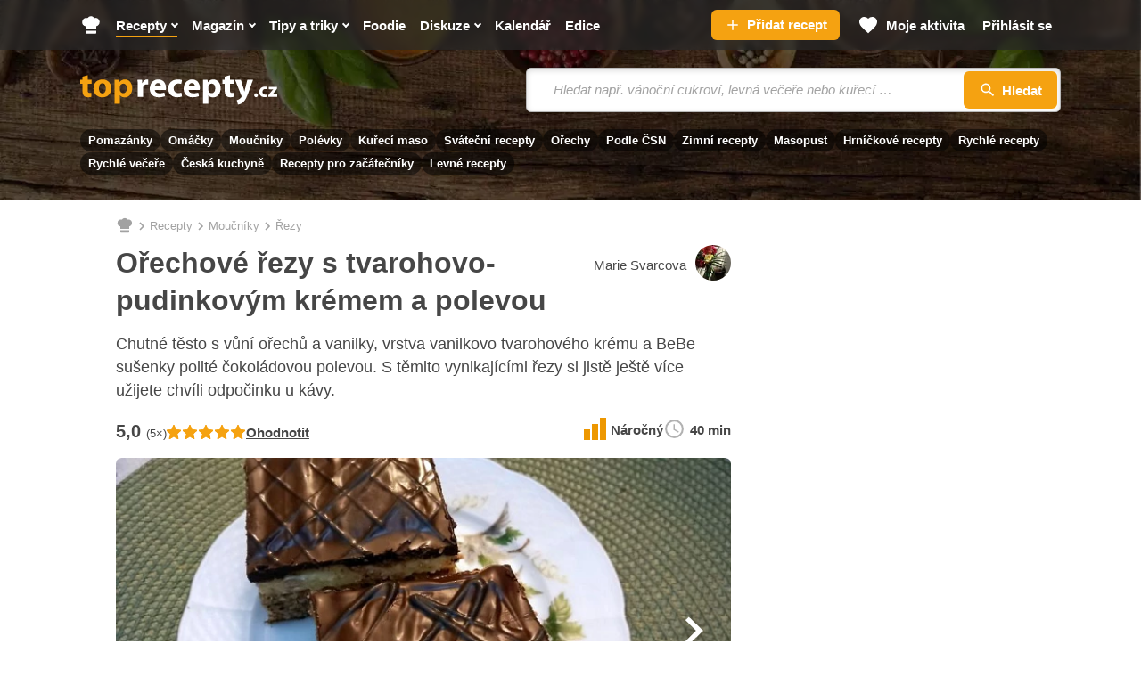

--- FILE ---
content_type: text/html; charset=utf-8
request_url: https://www.toprecepty.cz/recept/74199-orechove-rezy-s-tvarohovo-pudinkovym-kremem-a-polevou/
body_size: 50705
content:

<!DOCTYPE html>
<html lang="cs" class="no-js">
<head>
	<meta charset="utf-8">

	<!--[if IE]><meta http-equiv="X-UA-Compatible" content="IE=edge,chrome=1"><![endif]-->
	<meta name="viewport" content="width=device-width, initial-scale=1.0, shrink-to-fit=no">

	<title>Ořechové řezy s tvarohovo-pudinkovým krémem a polevou - Toprecepty.cz</title>

		<link rel="stylesheet" href="https://static.toprecepty.cz/design21/dist/css/style-4baaa40e06afac32fdc5813e24b2dc8d.css">
		<link rel="stylesheet" href="https://static.toprecepty.cz/design21/dist/css/print-ea3a37abfe2bf21eb3aa0f5d7bc16ca7.css" media="print">


	<script>
		var web = "https://www.toprecepty.cz" + '/';
		var basePath = "";
		var statUrl = "https://stat.toprecepty.cz";

		(function () {
			var className = document.documentElement.className;
			className = className.replace('no-js', 'js');

			(function() {
				var mediaHover = window.matchMedia('(hover: none), (pointer: coarse), (pointer: none)');
				mediaHover.addListener(function(media) {
					document.documentElement.classList[media.matches ? 'add' : 'remove']('no-hoverevents');
					document.documentElement.classList[!media.matches ? 'add' : 'remove']('hoverevents');
				});
				className += (mediaHover.matches ? ' no-hoverevents' : ' hoverevents');
			})();

			var supportsCover = 'CSS' in window && typeof CSS.supports === 'function' && CSS.supports('object-fit: cover');
			className += (supportsCover ? ' ' : ' no-') + 'objectfit';

			// Detect browser for specifix CSS
			if (navigator.userAgent.indexOf("Chrome/") != -1) className += ' chrome'
			else if (navigator.userAgent.indexOf("Safari/") != -1) className += ' safari'
			else if (navigator.userAgent.indexOf("Firefox/") != -1) className += ' firefox'

			document.documentElement.className = className;

			// vw
			var viewportCalc = function() {
				document.querySelector('html').style.overflowY = 'scroll'; // prevents horizontal CLS after page loads
				var vw = document.documentElement.clientWidth * 0.01;
				document.documentElement.style.setProperty('--vw', vw+'px');
			};
			viewportCalc();
			window.addEventListener('resize', viewportCalc);
			window.addEventListener('orientationchange', viewportCalc);
			window.addEventListener('DOMContentLoaded', () => {
				document.querySelector('html').style.overflowY = null;
			});
		}());
	</script>

	<!-- SpeedCurve RUM -->
	<script>
	LUX=(function(){ var a=("undefined"!==typeof(LUX)&&"undefined"!==typeof(LUX.gaMarks)?LUX.gaMarks:[]);var d=("undefined"!==typeof(LUX)&&"undefined"!==typeof(LUX.gaMeasures)?LUX.gaMeasures:[]);var j="LUX_start";var k=window.performance;var l=("undefined"!==typeof(LUX)&&LUX.ns?LUX.ns:(Date.now?Date.now():+(new Date())));if(k&&k.timing&&k.timing.navigationStart){ l=k.timing.navigationStart}function f(){ if(k&&k.now){ return k.now()}var o=Date.now?Date.now():+(new Date());return o-l}function b(n){ if(k){ if(k.mark){ return k.mark(n)}else{ if(k.webkitMark){ return k.webkitMark(n)}}}a.push({ name:n,entryType:"mark",startTime:f(),duration:0});return}function m(p,t,n){ if("undefined"===typeof(t)&&h(j)){ t=j}if(k){ if(k.measure){ if(t){ if(n){ return k.measure(p,t,n)}else{ return k.measure(p,t)}}else{ return k.measure(p)}}else{ if(k.webkitMeasure){ return k.webkitMeasure(p,t,n)}}}var r=0,o=f();if(t){ var s=h(t);if(s){ r=s.startTime}else{ if(k&&k.timing&&k.timing[t]){ r=k.timing[t]-k.timing.navigationStart}else{ return}}}if(n){ var q=h(n);if(q){ o=q.startTime}else{ if(k&&k.timing&&k.timing[n]){ o=k.timing[n]-k.timing.navigationStart}else{ return}}}d.push({ name:p,entryType:"measure",startTime:r,duration:(o-r)});return}function h(n){ return c(n,g())}function c(p,o){ for(i=o.length-1;i>=0;i--){ var n=o[i];if(p===n.name){ return n}}return undefined}function g(){ if(k){ if(k.getEntriesByType){ return k.getEntriesByType("mark")}else{ if(k.webkitGetEntriesByType){ return k.webkitGetEntriesByType("mark")}}}return a}return{ mark:b,measure:m,gaMarks:a,gaMeasures:d}})();LUX.ns=(Date.now?Date.now():+(new Date()));LUX.ac=[];LUX.cmd=function(a){ LUX.ac.push(a)};LUX.init=function(){ LUX.cmd(["init"])};LUX.send=function(){ LUX.cmd(["send"])};LUX.addData=function(a,b){ LUX.cmd(["addData",a,b])};LUX_ae=[];window.addEventListener("error",function(a){ LUX_ae.push(a)});LUX_al=[];if("function"===typeof(PerformanceObserver)&&"function"===typeof(PerformanceLongTaskTiming)){ var LongTaskObserver=new PerformanceObserver(function(c){ var b=c.getEntries();for(var a=0;a<b.length;a++){ var d=b[a];LUX_al.push(d)}});try{ LongTaskObserver.observe({ type:["longtask"]})}catch(e){ }};
	</script>
	<script>
	</script>

<link rel="preconnect" as="script" href="https://sdk.privacy-center.org/">
<link rel="preload" as="script" fetchpriority="high" href="https://sdk.privacy-center.org/9a8e2159-3781-4da1-9590-fbf86806f86e/loader.js?target=www.toprecepty.cz">
<script>
  (function () {
    const nativeSrcProperty = Object.getOwnPropertyDescriptor(HTMLScriptElement.prototype, 'src');

    Object.defineProperty(HTMLScriptElement.prototype, 'src', {
      get: function () {
        return nativeSrcProperty.get.call(this);
      },

      set: function (value) {
        if (value?.includes('privacy-center.org')) {
          this.fetchPriority = 'high';

          Object.defineProperty(HTMLScriptElement.prototype, 'src', {
            ...nativeSrcProperty
          });
        }

        nativeSrcProperty.set.call(this, value);
      }
    });
  }());
</script>
<script>(function(){ function i(e){ if(!window.frames[e]){ if(document.body&&document.body.firstChild){ var t=document.body;var n=document.createElement("iframe");n.style.display="none";n.name=e;n.title=e;t.insertBefore(n,t.firstChild)}else{ setTimeout(function(){ i(e)},5)}}}function e(n,o,r,f,s){ function e(e,t,n,i){ if(typeof n!=="function"){ return}if(!window[o]){ window[o]=[]}var a=!1;if(s){ a=s(e,i,n)}if(!a){ window[o].push({ command:e,version:t,callback:n,parameter:i})}}e.stub=!0;e.stubVersion=2;function t(i){ if(!window[n]||window[n].stub!==!0){ return}if(!i.data){ return}var a=typeof i.data==="string";var e;try{ e=a?JSON.parse(i.data):i.data}catch(t){ return}if(e[r]){ var o=e[r];window[n](o.command,o.version,function(e,t){ var n={ };n[f]={ returnValue:e,success:t,callId:o.callId};if(i.source){ i.source.postMessage(a?JSON.stringify(n):n,"*")}},o.parameter)}}if(typeof window[n]!=="function"){ window[n]=e;if(window.addEventListener){ window.addEventListener("message",t,!1)}else{ window.attachEvent("onmessage",t)}}}e("__tcfapi","__tcfapiBuffer","__tcfapiCall","__tcfapiReturn");i("__tcfapiLocator")})()</script>
<script async src="https://sdk.privacy-center.org/9a8e2159-3781-4da1-9590-fbf86806f86e/loader.js?target=www.toprecepty.cz" id="spcloader" charset="utf-8"></script>

	<!-- Google Tag Manager -->
	<script>
		(function (w, d, s, l, i) {
			w[l] = w[l] || [];
			w[l].push({ "gtm.start": new Date().getTime(), event: "gtm.js" });
			var f = d.getElementsByTagName(s)[0],
				j = d.createElement(s),
				dl = l != "dataLayer" ? "&l=" + l : "";
			j.async = true;
			j.type = "text/javascript";
			j.src = "https://www.googletagmanager.com/gtm.js?id=" + i + dl;
			f.parentNode.insertBefore(j, f);
		})(window, document, "script", "dataLayer", "GTM-5NZ9N4Z");
	</script>
	<!-- End Google Tag Manager -->


	<script>
		window.dataLayer = window.dataLayer || [];
	</script>


	<script>
		var analyticsConsentPurpose = 'publishers-Kqq3iPge';
		window.didomiOnReady = window.didomiOnReady || [];
		window.didomiOnReady.push(function (Didomi) {
			// The SDK is done loading, check the consent status of the user
			const analytictsConsentStatus = Didomi.getUserConsentStatusForPurpose(analyticsConsentPurpose);
			if (!analytictsConsentStatus) {
				return;
			}
			var s = document.createElement("script");
			s.src = "https://cdn.speedcurve.com/js/lux.js?id=706969200";
			s.async = true;
			s.crossOrigin = "anonymous";
			s.defer = true;
			document.body.appendChild(s);

			function runLuxWhenPageIsFullyParsed() {
				let player_count = document.querySelectorAll('.playerjs').length;

				LUX = window.LUX || {};

				LUX.label = ("Recipe" === 'Recipe' && player_count) ? "Recipe with video" : "Recipe";
				LUX.addData("first_visit_session", 1);
				LUX.addData("first_visit_overall", 1);
				LUX.addData("user_group", "visitor");
				LUX.addData("ad_enabled", 1);
						if (typeof window.burdaAds === 'undefined') {
							LUX.addData("ad_state", 'off');
						} else {
							LUX.addData("ad_state", burdaAds.isSeznam() ? 'seznam' : 'on');
						}
				LUX.addData("consent_provider", "didomi");

				LUX.addData('consent.confirmed', 1);
				LUX.addData('player_count', player_count);
			}

			if (document.readyState === "complete" || document.readyState === "loaded" || document.readyState === "interactive") {
				runLuxWhenPageIsFullyParsed();
			} else {
				window.addEventListener("DOMContentLoaded", runLuxWhenPageIsFullyParsed);
			}

		});
	</script>
	<script>

	</script>

<script>
    (function(u,p,s,c,r){ u[r]=u[r]||function(p){ (u[r].q=u[r].q||[]).push(p)},u[r].ls=1*new Date();
    var a=p.createElement(s),m=p.getElementsByTagName(s)[0];a.async=1;a.src=c;m.parentNode.insertBefore(a,m)
    })(window,document,'script','//files.upscore.com/async/upScore.js','upScore');

    upScore({
        config:{
            domain: "toprecepty.cz",
            article: ".b-layout__content",
            track_positions: false
        },
        data: {
            section: "Recepty",
            taxonomy: "Moučníky",
            object_id: "74199",
            pubdate: "2023-05-14T08:24:21+02:00",
            author: "Marie Svarcova",
            object_type: "recipe",
            custom_video : 0,
			content_type : "0",
        }
    });
</script>





	<link rel="preload" as="image" href="https://static.toprecepty.cz/fotky/recepty/0661/orechove-rezy-s-tvarohovo-pudinkovym-kremem-a-polevou-246265-670-377-nw.webp"  />

	<meta name="keywords" content="ořechové řezy s tvarohovo-pudinkovým krémem a polevou, moučníky, recepty, recepty online, online recepty, recept, vaření, kuchařka">
	<meta name="description" content="Chutné těsto s vůní ořechů a vanilky, vrstva vanilkovo tvarohového krému a BeBe sušenky polité čokoládovou polevou. S těmito vynikajícími řezy si…" />
	<meta name="robots" content="all,follow" />
	<meta name="copyright" content="toprecepty.cz" />
	<meta name="author" content="toprecepty.cz">

	<meta name="p:domain_verify" content="808e8c69a2abeb25b113323c7540dd38" />
	<meta property="fb:app_id" content="1538988926368516">
	<meta property="fb:pages" content="149431389370">

	<link rel="canonical" href="https://www.toprecepty.cz/recept/74199-orechove-rezy-s-tvarohovo-pudinkovym-kremem-a-polevou/">
	<link rel="previewimage" href="https://www.toprecepty.cz/fotky/recepty/0661/7b39cb50cb94391c627001e3a0d0cc68-facebook.jpg">

	<meta property="og:title" content="Ořechové řezy s tvarohovo-pudinkovým krémem a polevou" />
	<meta property="og:description" content="Chutné těsto s vůní ořechů a vanilky, vrstva vanilkovo tvarohového krému a BeBe sušenky polité čokoládovou polevou. S těmito vynikajícími řezy si…" />
	<meta property="og:url" content="https://www.toprecepty.cz/recept/74199-orechove-rezy-s-tvarohovo-pudinkovym-kremem-a-polevou/" />
	<meta property="og:image" content="https://www.toprecepty.cz/fotky/recepty/0661/7b39cb50cb94391c627001e3a0d0cc68-facebook.jpg" />
	<meta property="og:image:alt" content="Ořechové řezy s tvarohovo-pudinkovým krémem a polevou" />
	<meta property="og:type" content="website" />
	<meta property="og:image:secure_url" content="https://www.toprecepty.cz/fotky/recepty/0661/7b39cb50cb94391c627001e3a0d0cc68-facebook.jpg" />
	<meta property="og:site_name" content="toprecepty.cz">

	<meta name="twitter:card" content="summary" />
	<meta name="twitter:site" content="@topreceptycz" />
	<meta name="twitter:title" content="Ořechové řezy s tvarohovo-pudinkovým krémem a polevou" />
	<meta name="twitter:description" content="Chutné těsto s vůní ořechů a vanilky, vrstva vanilkovo tvarohového krému a BeBe sušenky polité čokoládovou polevou. S těmito vynikajícími řezy si…" />
	<meta name="twitter:image" content="https://www.toprecepty.cz/fotky/recepty/0661/7b39cb50cb94391c627001e3a0d0cc68-facebook.jpg" />

	<meta name="twitter:domain" content="toprecepty.cz">

	<link rel="shortcut icon" href="https://static.toprecepty.cz/design/img/favicon-2022/favicon.ico">
	<link rel="icon" sizes="16x16 32x32 64x64" href="https://static.toprecepty.cz/design/img/favicon-2022/favicon.ico">
	<link rel="icon" type="image/png" sizes="196x196" href="https://static.toprecepty.cz/design/img/favicon-2022/favicon-196x196.png">
	<link rel="icon" type="image/png" sizes="128x128" href="https://static.toprecepty.cz/design/img/favicon-2022/favicon-128.png">
	<link rel="icon" type="image/png" sizes="96x96" href="https://static.toprecepty.cz/design/img/favicon-2022/favicon-96x96.png">
	<link rel="icon" type="image/png" sizes="32x32" href="https://static.toprecepty.cz/design/img/favicon-2022/favicon-32x32.png">
	<link rel="icon" type="image/png" sizes="16x16" href="https://static.toprecepty.cz/design/img/favicon-2022/favicon-16x16.png">
	<link rel="apple-touch-icon-precomposed" sizes="57x57" href="https://static.toprecepty.cz/design/img/favicon-2022/apple-touch-icon-57x57.png">
	<link rel="apple-touch-icon-precomposed" sizes="114x114" href="https://static.toprecepty.cz/design/img/favicon-2022/apple-touch-icon-114x114.png">
	<link rel="apple-touch-icon-precomposed" sizes="72x72" href="https://static.toprecepty.cz/design/img/favicon-2022/apple-touch-icon-72x72.png">
	<link rel="apple-touch-icon-precomposed" sizes="144x144" href="https://static.toprecepty.cz/design/img/favicon-2022/apple-touch-icon-144x144.png">
	<link rel="apple-touch-icon-precomposed" sizes="60x60" href="https://static.toprecepty.cz/design/img/favicon-2022/apple-touch-icon-60x60.png">
	<link rel="apple-touch-icon-precomposed" sizes="120x120" href="https://static.toprecepty.cz/design/img/favicon-2022/apple-touch-icon-120x120.png">
	<link rel="apple-touch-icon-precomposed" sizes="76x76" href="https://static.toprecepty.cz/design/img/favicon-2022/apple-touch-icon-76x76.png">
	<link rel="apple-touch-icon-precomposed" sizes="152x152" href="https://static.toprecepty.cz/design/img/favicon-2022/apple-touch-icon-152x152.png">
	<meta name="msapplication-TileColor" content="#FFFFFF">
	<meta name="msapplication-TileImage" content="https://static.toprecepty.cz/design/img/favicon-2022/mstile-144x144.png">
	<meta name="msapplication-square70x70logo" content="https://static.toprecepty.cz/design/img/favicon-2022/mstile-70x70.png" />
	<meta name="msapplication-square150x150logo" content="https://static.toprecepty.cz/design/img/favicon-2022/mstile-150x150.png" />
	<meta name="msapplication-wide310x150logo" content="https://static.toprecepty.cz/design/img/favicon-2022/mstile-310x150.png" />
	<meta name="msapplication-square310x310logo" content="https://static.toprecepty.cz/design/img/favicon-2022/mstile-310x310.png" />
	<meta name="msapplication-config" content="/browserconfig.xml">

	<link rel="alternate" type="application/rss+xml" title="Toprecepty.cz - RSS receptů" href="/rss1.xml">
	<link rel="alternate" type="application/rss+xml" title="Toprecepty.cz - RSS článků" href="/sitemap/rss-all-articles.xml">
	

		<script>
			const BurdaDynamicAdsConfig = [];
		</script>
		<meta property="burda_ads:content_type" content="recipe">
		<meta property="burda_ads:tags" content="moučníky, Řezy, svačina, sladké, sváteční/nedělní, večírky a oslavy, dětská oslava, Česká, pečení, náročné">
			<link rel="stylesheet" media="all" href="https://ads.burdadigital.cz/sites/default/files/public/burda_ads/prod/dist/toprecepty/v5/burda-ads.css?version=66c797" />
			<script>
				window.burdaAds = window.burdaAds || { queue: [] };
				window.burdaAds.hasR2B2 = true;
				
			</script>
			<link rel="preload" as="script" fetchpriority="low" href="https://micro.rubiconproject.com/prebid/dynamic/26636.js">
			<script async crossorigin="anonymous" src="//securepubads.g.doubleclick.net/tag/js/gpt.js"></script>
			<script type="application/javascript">
				top.__pxPageConfig = top.__pxPageConfig || {};
				top.__pxPageConfig.template = "recipe"; 
			</script>
			<script src="https://cdn.performax.cz/yi/adsbypx/px_autoads.js" async defer></script>
			<script src="https://ads.burdadigital.cz/sites/default/files/public/json/toprecepty/burda-ads--config.js"></script>
			<script src="https://ads.burdadigital.cz/sites/default/files/public/burda_ads/prod/dist/toprecepty/v5/burda-ads--critical.js?version=a9baa6"></script>
			<script src="https://ads.burdadigital.cz/sites/default/files/public/burda_ads/prod/dist/toprecepty/v5/burda-ads.js?version=a9baa6" async></script>
		<style>
			.page-gallery {
				--page-background-color: #282828;
			}
			.b-ad__inner::after {
				display:none;
			}
			.ui-html--traffic--seznam .b-tips,
			.ui-html--traffic--seznam .b-share__item--text {
				display: none;
			}
			.ui-html--traffic .page-gallery .b-ad__inner {
				background:transparent;
			}
			@media (min-width: 768px) {
				.branding-wrapper #main > .main__content >.u-mb-sm {
					margin-bottom:0;
				}
				.branding-wrapper .m-categories.m-categories--homepage {
					max-width: 1080px;
					margin-left: auto;
					margin-right: auto;
					left: unset;
				}
			}
			.leaderboard-1-wrapper {
				min-height:210px;
				width:100%;
			}

			@media only screen and (max-width: 1299px) {
				.leaderboard-1-wrapper {
					display: none;
				}
			}

			@media only screen and (min-width: 1300px) {
				.leaderboard-1-wrapper {
					display: block;
				}
			}
			@media (max-width: 768px) {
				.main { overflow-x: hidden; }
			}
			@media (min-width: 1200px) {
				.branding-wrapper .b-color {
					margin-left: calc(var(--row-main-gutter)* -1);
					margin-right: calc(var(--row-main-gutter)* -1);
				}
			}
			@media (min-width: 1000px) {
				.branding-wrapper .b-color {
					border-radius: 0;
				}
			}
			:root {
				--burda-ads-wrapper-background-color: #f9f9f9;
			}
			.ui-html--traffic--seznam .main__content {
				max-width: unset;
			}
			@media (max-width: 768px) {
				div[data-advert-container-id="10173"]:not(.ui-advert-container--format--mobile-rectangle),
				div[data-advert-container-id="10174"]:not(.ui-advert-container--format--mobile-rectangle),
				div[data-advert-container-id="10640"]:not(.ui-advert-container--format--mobile-rectangle),
				div[data-advert-container-id="10641"]:not(.ui-advert-container--format--mobile-rectangle)
				{
					height: 80vh;
				}
			}
		</style>
		<script>
			(function () {
				const isEconomia = burdaAds.isEconomia();
				const isSeznam = burdaAds.isSeznam();
				if (isEconomia || isSeznam) {
					return;
				}

				const scriptElement = document.createElement('script');
				scriptElement.src = '//pahtuz.tech/c/toprecepty.cz.js';
				document.head.append(scriptElement);
			}());
		</script>
</head>

<body data-controller="Body " class="  page-subpage   page-recipe-facelift   webp leaderboard-burdaAds ui-page ui-page--undefined ui-page--toprecepty">

	<script data-type="contentView">
		let type = "recipe";
		let id = 74199;
		if (type && id) {
			const data = new FormData();
			data.append('type', type);
			data.append('id', id);
			data.append('requestToken', "");

			navigator.sendBeacon("https://www.toprecepty.cz/content-heartbeat", data);
		}
	</script>


	<!-- Google Tag Manager (noscript) -->
	<noscript><iframe
				src="https://www.googletagmanager.com/ns.html?id=GTM-5NZ9N4Z"
				height="0"
				width="0"
				style="display: none; visibility: hidden"></iframe>
	</noscript>
	<!-- End Google Tag Manager (noscript) -->


<p class="m-accessibility">
	<a title="Přejít k obsahu (Klávesová zkratka: Alt + 2)" accesskey="2" href="#main">Přejít k obsahu</a>
	<span class="hide">|</span>
	<a href="#menu-main">Přejít k hlavnímu menu</a>
	<span class="hide">|</span>
	<a href="#form-search">Přejít k vyhledávání</a>
</p>


<header class="header"> 

<div class="b-intro b-intro--magazine">
	<div class="b-intro__bg img img--fill">
			<img class="img__img" src="https://static.toprecepty.cz/design21/dist/img/illust/background/intro-bg-1630.webp"
				srcset="
					https://static.toprecepty.cz/design21/dist/img/illust/background/intro-bg-320.webp 320w,
					https://static.toprecepty.cz/design21/dist/img/illust/background/intro-bg-480.webp 480w,
					https://static.toprecepty.cz/design21/dist/img/illust/background/intro-bg-768.webp 768w,
					https://static.toprecepty.cz/design21/dist/img/illust/background/intro-bg-1000.webp 1000w,
					https://static.toprecepty.cz/design21/dist/img/illust/background/intro-bg-1200.webp 1200w,
					https://static.toprecepty.cz/design21/dist/img/illust/background/intro-bg-1440.webp 1440w,
					https://static.toprecepty.cz/design21/dist/img/illust/background/intro-bg-1630.webp 1630w"
				sizes="100vw"
				alt="" fetchpriority="high">
	</div>
	<div class="b-intro__main">
		<div class="row-main row-main--wide">
			<div class="b-intro__inner">
				<div class="b-intro__grid">
					<div class="b-intro__logo">
						<p class="u-mb-0">
							<a href="/">
									<svg class="b-intro__img" xmlns="http://www.w3.org/2000/svg" viewBox="0 0 1000 150" xml:space="preserve">
										<title>Toprecepty.cz</title>
										<path fill="#F5A211" d="M11.5 7.3v16.2H0v19.9h11.5v35.5c0 6.1.6 11.3 1.9 15.5a24 24 0 0 0 5.6 10.2c2.2 2.3 5.1 4.1 8.6 5.4 3.5 1.4 7.4 2 11.8 2.1a62.8 62.8 0 0 0 17.4-2.3l-.2-20.4-2.3.4-2.5.2-3.2.1c-2.6 0-4.8-.5-6.3-1.6a9.2 9.2 0 0 1-3.4-5c-.7-2.2-1-5.1-1-8.6V43.4h19.4V23.5H38V0L11.5 7.3zm102.2 14.1c-7 0-13.4 1.1-19.1 3.3a39.1 39.1 0 0 0-24.1 23.8c-2.2 5.7-3.3 12-3.3 19.1 0 7 1.2 13.3 3.5 18.8a39.5 39.5 0 0 0 23.8 22.9 50.6 50.6 0 0 0 31.4 1.2c4.4-1.2 8.6-3 12.5-5.4A40 40 0 0 0 155.5 83c1.7-5 2.5-10.7 2.5-17 0-6.6-1.1-12.6-3.2-18.1a41.2 41.2 0 0 0-22.9-23.3 51.2 51.2 0 0 0-18.2-3.2zm-.9 19.3c3 0 5.7.8 7.9 2.2a16 16 0 0 1 5.3 5.9 41.7 41.7 0 0 1 4 17.7c0 5.3-.7 9.9-2.1 13.9a20 20 0 0 1-5.9 9.1 13.7 13.7 0 0 1-9.2 3.3c-3.8-.1-7.1-1.2-9.7-3.5a21.1 21.1 0 0 1-6-9.2c-1.4-3.9-2-8.4-2-13.4 0-3.2.3-6.4 1-9.5a31 31 0 0 1 3.1-8.4c1.4-2.5 3.3-4.5 5.5-6 2.2-1.3 4.9-2.1 8.1-2.1zm61.8 104.8h27v-43.2h.4a20 20 0 0 0 5.3 5.1c2.2 1.5 4.7 2.7 7.6 3.6a37.4 37.4 0 0 0 40.8-15.2c2.5-3.7 4.6-8.1 6-13.1 1.5-5 2.2-10.7 2.2-17 0-6.9-1-13.1-3-18.6a41.8 41.8 0 0 0-7.9-13.9 35.4 35.4 0 0 0-11.5-8.7 37.7 37.7 0 0 0-30.4.6A32 32 0 0 0 199 35.5h-.4l-1.2-12.1H174a461 461 0 0 1 .7 29.2v92.9h-.1zm27-84.4.1-2.5.4-2.3a17.2 17.2 0 0 1 9-11.9 16 16 0 0 1 7.2-1.8c4 0 7.4 1.1 10.1 3.2 2.7 2.1 4.7 5 6.1 8.6 1.4 3.6 2 7.8 2 12.5 0 4.9-.7 9.2-2.2 12.9a18.7 18.7 0 0 1-6.4 8.5c-2.8 2-6.1 3-10 3.1a16 16 0 0 1-12.7-6.3 17 17 0 0 1-3.1-6.5l-.4-2.7-.1-3V61.1z"></path>
										<path fill="#FFF" d="M291.6 110.4h27V66.3l.1-3.2.4-2.9c.9-4.2 3-7.5 6.2-10a20 20 0 0 1 12.3-3.7 46.4 46.4 0 0 1 7.3.7V21.9l-2.6-.4-3-.1c-2.2 0-4.4.3-6.6 1a25.1 25.1 0 0 0-12.4 8.8c-1.8 2.3-3.2 5-4.4 8.2h-.9l-1.1-16h-23.1a181.2 181.2 0 0 1 .6 17.2l.1 11.4v58.4h.1zm142.8-34.9a55.8 55.8 0 0 0 .9-10.6c0-4.3-.4-8.6-1.3-12.8-.9-4.2-2.3-8.1-4.2-11.8A32.6 32.6 0 0 0 411.4 24a45.9 45.9 0 0 0-31 .2A38.6 38.6 0 0 0 359.5 42a55.1 55.1 0 0 0-6.8 25.9 48 48 0 0 0 5.5 23.5 37 37 0 0 0 15.8 15.3 53.8 53.8 0 0 0 25.1 5.4 90.7 90.7 0 0 0 31.5-5.5L427 88.3a69.1 69.1 0 0 1-33.1 2.7c-2.8-.7-5.4-1.7-7.7-3a16.8 16.8 0 0 1-5.4-5.2 14.7 14.7 0 0 1-2.4-7.3h56zm-56.1-18.4a22.3 22.3 0 0 1 4.3-11.4c1.3-1.8 3-3.3 5-4.4 2-1.1 4.5-1.7 7.3-1.7a13.6 13.6 0 0 1 12.3 6.3 22 22 0 0 1 2.9 11.2h-31.8zm135.2 31c-2 .9-4.3 1.6-6.9 2.1-2.5.5-5.4.7-8.6.7a26 26 0 0 1-9.3-1.6A21.6 21.6 0 0 1 476 77a30.3 30.3 0 0 1 .9-23.1 21.6 21.6 0 0 1 20.5-11.7c3.5 0 6.5.3 9 .8s4.5 1.1 6.1 1.9l4.3-20.1a47.3 47.3 0 0 0-13.4-2.9 58.9 58.9 0 0 0-28.6 3.2 44.4 44.4 0 0 0-15.6 9.9 41 41 0 0 0-9.5 14.7 50.3 50.3 0 0 0-3.2 17.9c.1 9.1 2 17 5.7 23.6a39 39 0 0 0 15.9 15.3c6.9 3.6 15 5.4 24.4 5.5a75.9 75.9 0 0 0 18.1-2.1c2.5-.6 4.5-1.3 6.1-2.1l-3.2-19.7zm92.9-12.6a55.8 55.8 0 0 0 .9-10.6c0-4.3-.4-8.6-1.3-12.8-.9-4.2-2.3-8.1-4.2-11.8A32.6 32.6 0 0 0 583.4 24a45.9 45.9 0 0 0-31 .2A38.6 38.6 0 0 0 531.5 42a55.1 55.1 0 0 0-6.8 25.9 48 48 0 0 0 5.5 23.5 37 37 0 0 0 15.8 15.3 53.8 53.8 0 0 0 25.1 5.4 90.7 90.7 0 0 0 31.5-5.5L599 88.3a69.1 69.1 0 0 1-33.1 2.7c-2.8-.7-5.4-1.7-7.7-3a15.9 15.9 0 0 1-7.8-12.5h56zm-56.2-18.4a22.3 22.3 0 0 1 4.3-11.4c1.3-1.8 3-3.3 5-4.4 2-1.1 4.5-1.7 7.3-1.7a13.6 13.6 0 0 1 12.3 6.3 22 22 0 0 1 2.9 11.2h-31.8zm73.2 88.4h27v-43.2h.4a20 20 0 0 0 5.3 5.1c2.2 1.5 4.7 2.7 7.6 3.6a37.4 37.4 0 0 0 40.8-15.2c2.5-3.7 4.6-8.1 6-13.1 1.5-5 2.2-10.7 2.2-17 0-6.9-1-13.1-3-18.6a41.8 41.8 0 0 0-7.9-13.9 35.4 35.4 0 0 0-11.5-8.7 37.7 37.7 0 0 0-30.4.6 32 32 0 0 0-12.1 10.4h-.4l-1.2-12.1h-23.4a461 461 0 0 1 .7 29.2v92.9h-.1zm27-84.4.1-2.5.4-2.3a17.2 17.2 0 0 1 9-11.9 16 16 0 0 1 7.2-1.8c4 0 7.4 1.1 10.1 3.2 2.7 2.1 4.7 5 6.1 8.6 1.4 3.6 2 7.8 2 12.5 0 4.9-.7 9.2-2.2 12.9a18.7 18.7 0 0 1-6.4 8.5c-2.8 2-6.1 3-10 3.1a16 16 0 0 1-12.7-6.3 17 17 0 0 1-3.1-6.5l-.4-2.7-.1-3V61.1zm83-53.8v16.2h-11.5v19.9h11.5v35.5c0 6.1.6 11.3 1.9 15.5a24 24 0 0 0 5.6 10.2c2.2 2.3 5.1 4.1 8.6 5.4 3.5 1.4 7.4 2 11.8 2.1a62.8 62.8 0 0 0 17.4-2.3l-.2-20.4-2.3.4-2.5.2-3.2.1c-2.6 0-4.8-.5-6.3-1.6a9.2 9.2 0 0 1-3.4-5c-.7-2.2-1-5.1-1-8.6V43.4h19.4V23.5h-19.4V0l-26.4 7.3zm52.5 16.2 32 79.6.9 2.6.2 1.8c0 .5-.1 1.2-.4 1.8-.2.7-.6 1.4-1 2.1a37.7 37.7 0 0 1-7 8 47.8 47.8 0 0 1-15.9 7.4l5.9 22.7a49.7 49.7 0 0 0 33-19.6 86 86 0 0 0 7.1-11.1 324.6 324.6 0 0 0 16.2-38.2l20.3-57.2h-28.8L837.6 66l-1.3 5.4-1.3 5.7-1.2 5.2h-.7l-1.3-5.2-1.5-5.6-1.5-5.4-13-42.8h-29.9v.2zm106.4 88c2 0 3.6-.4 5.1-1.3 1.4-.8 2.6-2 3.3-3.4a10 10 0 0 0 1.2-5 12 12 0 0 0-1.3-5.2 8.3 8.3 0 0 0-3.3-3.4c-1.4-.8-3-1.2-4.9-1.2-1.9 0-3.5.4-4.9 1.2a9 9 0 0 0-3.3 3.4c-.8 1.5-1.2 3.2-1.2 5.1 0 1.9.4 3.6 1.2 5a8.3 8.3 0 0 0 3.3 3.4 8 8 0 0 0 4.8 1.4zm56.2-14.3a22 22 0 0 1-9.2 1.6c-2 0-3.8-.3-5.5-.9-1.7-.6-3.2-1.5-4.5-2.8a11.9 11.9 0 0 1-3-4.5c-.7-1.8-1.1-3.9-1.1-6.2 0-2.8.5-5.3 1.7-7.5 1.1-2.2 2.7-3.9 4.8-5.1 2.1-1.2 4.5-1.8 7.4-1.9a25.8 25.8 0 0 1 8.9 1.6l2.5-11.9a32.5 32.5 0 0 0-7.9-1.8c-1.4-.2-2.9-.2-4.3-.2-4.8 0-9 .7-12.7 2.2a26 26 0 0 0-15 14.6 29 29 0 0 0-1.9 10.7c0 5.4 1.2 10.1 3.4 14 2.2 3.9 5.4 7 9.5 9.1 4.1 2.1 8.9 3.2 14.5 3.3a52.2 52.2 0 0 0 10.7-1.2 25 25 0 0 0 3.6-1.2l-1.9-11.9zm6.6 13.2h44.9V97.6h-24.8v-.2c1.5-1.4 2.9-2.9 4.3-4.5l4.2-4.9 15.5-19.5v-9.7H957v12.8h22.6v.2l-4 4.4-4.1 4.7-16.3 20.4v9.1h-.1z"></path>
									</svg>
							</a>
						</p>
					</div>
					<div class="b-intro__suggest-wrap">
						<div class="b-intro__suggest">

<form action="/vyhledavani-receptu" class="f-suggest f-suggest--intro b-suggest b-suggest--header" data-controller="Etarget Search" method="get">
	<button type="button" class="f-suggest__toggle btn btn--blank toggle" data-action="click->Search#toggle click->Menu#close">
		<span class="toggle__inner">
			
            <span class="icon-svg icon-svg--search toggle__icon">
                <svg class="icon-svg__svg">
                    <use xlink:href="https://www.toprecepty.cz/design21/dist/img/icons.svg?v=1768974093&version=#icon-search" x="0" y="0" width="100%" height="100%" />
                </svg>
            </span>
        
			<span class="u-vhide">
				Přejít na vyhledávání
			</span>
		</span>
	</button>
	<div class="f-suggest__holder" data-scroll-lock-scrollable>
		<p class="f-suggest__inp-wrap">
			<label for="hledam" class="inp-label u-vhide">
				Vyhledávání
			</label>
			<span class="inp-fix">
				<input type="text" name="term" class="f-suggest__inp inp-text" autocomplete="off" placeholder="Hledat např. vánoční cukroví, levná večeře nebo kuřecí …" data-suggest="/vyhledavani/whisperer?t=1&amp;s=r" value="" data-Search-target="input">
				<button type="submit" class="f-suggest__btn btn btn--loader">
					<span class="btn__text">
						<span class="item-icon">
							
            <span class="icon-svg icon-svg--search ">
                <svg class="icon-svg__svg">
                    <use xlink:href="https://www.toprecepty.cz/design21/dist/img/icons.svg?v=1768974093&version=#icon-search" x="0" y="0" width="100%" height="100%" />
                </svg>
            </span>
        
							<span class="f-suggest__btn-text">
								Hledat
							</span>
						</span>
					</span>
				</button>
			</span>
		</p>

		<div class="b-suggest__holder f-suggest__box" data-Search-target="holder"></div>

		<div class="b-suggest__holder f-suggest__box" data-Search-target="before">
			<div class="b-submenu b-submenu--suggest">
				<div class="b-submenu__inner">
					<div class="b-suggest__inner">
						<div class="b-tabs__content">
							<div class="b-tabs__fragment is-active">
								<div class="b-suggest__title">
									Mohlo by se vám líbit
								</div>
								<div class="b-suggest__section">
 

	
	
	
	
	


<article class="b-horizontal b-horizontal--xxs b-suggest__item">
	<p class="b-horizontal__img-wrap" >

<span class="img b-horizontal__img img--16-9 img--fill img--rounded">
	

			<img class="img__img" loading="lazy" src="https://static.toprecepty.cz/fotky/recepty/0064/nadychany-hrneckovy-pernik-154325-210-118-exact.webp" alt="Nadýchaný hrnečkový perník" title="Nadýchaný hrnečkový perník" width="210" height="118">


	<img class="img__play" src="/design21/dist/img/illust/play.svg" alt="Videorecept" loading="lazy" width="80" height="80">
</span>


	</p>
	<div class="b-horizontal__main u-mb-last-0">
		<span class="b-horizontal__title h3 b-horizontal__title--clamp"  style="-webkit-line-clamp: 2;">
			<a href="/recept/18981-nadychany-hrneckovy-pernik/" class="b-horizontal__link link-mask">
				Nadýchaný hrnečkový perník
			</a>
		</span>
	</div>
</article>
 

	
	
	
	
	


<article class="b-horizontal b-horizontal--xxs b-suggest__item">
	<p class="b-horizontal__img-wrap" >

<span class="img b-horizontal__img img--16-9 img--fill img--rounded">
	

			<img class="img__img" loading="lazy" src="https://static.toprecepty.cz/fotky/recepty/0697/kure-na-paprice-i-pro-zacatecniky-249917-210-118-exact.webp" alt="Kuře na paprice (i pro začátečníky)" title="Kuře na paprice (i pro začátečníky)" width="210" height="118">


	<img class="img__play" src="/design21/dist/img/illust/play.svg" alt="Videorecept" loading="lazy" width="80" height="80">
</span>


	</p>
	<div class="b-horizontal__main u-mb-last-0">
		<span class="b-horizontal__title h3 b-horizontal__title--clamp"  style="-webkit-line-clamp: 2;">
			<a href="/recept/28963-kure-na-paprice-i-pro-zacatecniky/" class="b-horizontal__link link-mask">
				Kuře na paprice (i pro začátečníky)
			</a>
		</span>
	</div>
</article>
 

	
	
	
	
	


<article class="b-horizontal b-horizontal--xxs b-suggest__item">
	<p class="b-horizontal__img-wrap" >

<span class="img b-horizontal__img img--16-9 img--fill img--rounded">
	

			<img class="img__img" loading="lazy" src="https://static.toprecepty.cz/fotky/recepty/0533/extra-rychle-livance-232148-210-118-exact.webp" alt="Extra rychlé lívance" title="Extra rychlé lívance" width="210" height="118">


	<img class="img__play" src="/design21/dist/img/illust/play.svg" alt="Videorecept" loading="lazy" width="80" height="80">
</span>


	</p>
	<div class="b-horizontal__main u-mb-last-0">
		<span class="b-horizontal__title h3 b-horizontal__title--clamp"  style="-webkit-line-clamp: 2;">
			<a href="/recept/26018-extra-rychle-livance/" class="b-horizontal__link link-mask">
				Extra rychlé lívance
			</a>
		</span>
	</div>
</article>
 

	
	
	
	
	


<article class="b-horizontal b-horizontal--xxs b-suggest__item">
	<p class="b-horizontal__img-wrap" >

<span class="img b-horizontal__img img--16-9 img--fill img--rounded">
	

			<img class="img__img" loading="lazy" src="https://static.toprecepty.cz/fotky/recepty/0958/opila-buchta-z-listovyho-testa-277503-210-118-exact.webp" alt="Opilé řezy z listového těsta" title="Opilé řezy z listového těsta" width="210" height="118">


</span>


	</p>
	<div class="b-horizontal__main u-mb-last-0">
		<span class="b-horizontal__title h3 b-horizontal__title--clamp"  style="-webkit-line-clamp: 2;">
			<a href="/recept/83792-opile-rezy-z-listoveho-testa/" class="b-horizontal__link link-mask">
				Opilé řezy z listového těsta
			</a>
		</span>
	</div>
</article>
 

	
	
	
	
	


<article class="b-horizontal b-horizontal--xxs b-suggest__item">
	<p class="b-horizontal__img-wrap" >

<span class="img b-horizontal__img img--16-9 img--fill img--rounded">
	

			<img class="img__img" loading="lazy" src="https://static.toprecepty.cz/fotky/recepty/0670/vyborne-lasagne-247111-210-118-exact.webp" alt="Výborné lasagne" title="Výborné lasagne" width="210" height="118">


	<img class="img__play" src="/design21/dist/img/illust/play.svg" alt="Videorecept" loading="lazy" width="80" height="80">
</span>


	</p>
	<div class="b-horizontal__main u-mb-last-0">
		<span class="b-horizontal__title h3 b-horizontal__title--clamp"  style="-webkit-line-clamp: 2;">
			<a href="/recept/12958-vyborne-lasagne/" class="b-horizontal__link link-mask">
				Výborné lasagne
			</a>
		</span>
	</div>
</article>
								</div>
							</div>
						</div>
					</div>
				</div>
			</div>
		</div>
	</div>
</form>
						</div>
					</div>
					<div class="b-intro__tags">

<div class="b-intro-tags b-intro-tags--default">
	<div class="b-intro-tags__bottom grid grid--middle grid--space-between grid--x-xs">
		<div class="b-intro-tags__cell b-intro-tags__cell--tags grid__cell size--auto">
					<ul class="b-intro-tags__tags tags">
<li><a href="/kategorie/11-pomazanky/" class="tag tag--black">Pomazánky</a></li>
<li><a href="/kategorie/25-omacky/" class="tag tag--black">Omáčky</a></li>
<li><a href="/kategorie/27-moucniky/" class="tag tag--black">Moučníky</a></li>
<li><a href="/kategorie/16-polevky/" class="tag tag--black">Polévky</a></li>
<li><a href="/kategorie/6-drubezi-maso/32-kureci-maso/" class="tag tag--black">Kuřecí maso</a></li>
<li><a href="/prilezitosti-a-svatky/svatecni-nedelni/" class="tag tag--black">Sváteční recepty</a></li>
<li><a href="/sezona/orechy-1/" class="tag tag--black">Ořechy</a></li>
<li><a href="/typ-pripravy/podle-csn/" class="tag tag--black">Podle ČSN</a></li>
<li><a href="/prilezitosti-a-svatky/zimni-recepty/" class="tag tag--black">Zimní recepty</a></li>
<li><a href="/prilezitosti-a-svatky/masopust/" class="tag tag--black">Masopust</a></li>
<li><a href="/narocnost-a-cena/hrnickove/" class="tag tag--black">Hrníčkové recepty</a></li>
<li><a href="/narocnost-a-cena/rychle/" class="tag tag--black">Rychlé recepty</a></li>
<li><a href="/denni-doba/rychle-vecere/" class="tag tag--black">Rychlé večeře</a></li>
<li><a href="/typ-kuchyne/ceska/" class="tag tag--black">Česká kuchyně</a></li>
<li><a href="/narocnost-a-cena/pro-zacatecniky/" class="tag tag--black">Recepty pro začátečníky</a></li>
<li><a href="/narocnost-a-cena/levne/" class="tag tag--black">Levné recepty</a></li>
					</ul>
		</div>
	</div>
</div>
					</div>

				</div>
			</div>
		</div>
	</div>
</div>

	<div class="header__menu" data-scroll-lock-fill-gap>

		<div class="row-main row-main--wide">
			<div class="header__inner">
   

<nav class="m-main header__item--main" data-controller="Menu" data-recipes-menu-url="/front.content.menu/" data-mode="inline">
<button type="button" class="b-burger btn btn--blank m-main__burger" data-action="click->Menu#toggleMenu click->Search#close">
	<span class="b-burger__inner">
		<span></span>
		<span></span>
		<span></span>
		<span></span>
	</span>
	<span class="u-vhide">
		Menu
	</span>
</button>
	<div class="m-main__holder" data-scroll-lock-scrollable>
		<ul class="m-main__list">
			<li class="m-main__item m-main__item--home">
				<a href="/" class="m-main__link btn btn--transparent btn--icon toggle">
					<span class="toggle__inner">
						
            <span class="icon-svg icon-svg--hat m-main__icon toggle__icon">
                <svg class="icon-svg__svg">
                    <use xlink:href="https://www.toprecepty.cz/design21/dist/img/icons.svg?v=1768974093&version=#icon-hat" x="0" y="0" width="100%" height="100%" />
                </svg>
            </span>
        
						<span class="u-vhide">
							Hlavní stránka
						</span>
					</span>
				</a>
			</li>
			<li class="m-main__item m-main__item--recipes is-category-open" data-controller="Open" data-Open-class-value="is-category-open">
				<div class="b-submenu b-submenu--mega" data-controller="Etarget TouchOpen">
					<a href="/vsechny_recepty.php" class="b-submenu__toggle toggle m-main__link is-active" data-action="click->TouchOpen#open">
						<span class="toggle__inner">
							
            <span class="icon-svg icon-svg--hat toggle__icon m-main__icon">
                <svg class="icon-svg__svg">
                    <use xlink:href="https://www.toprecepty.cz/design21/dist/img/icons.svg?v=1768974093&version=#icon-hat" x="0" y="0" width="100%" height="100%" />
                </svg>
            </span>
        
							<span class="toggle__text">
								Recepty
							</span>
						</span>
					</a>
					<button type="button" class="m-main__btn as-link" data-action="click->Open#toggle">
						
            <span class="icon-svg icon-svg--angle-down m-main__icon m-main__icon--toggle">
                <svg class="icon-svg__svg">
                    <use xlink:href="https://www.toprecepty.cz/design21/dist/img/icons.svg?v=1768974093&version=#icon-angle-down" x="0" y="0" width="100%" height="100%" />
                </svg>
            </span>
        
					</button>
					<div class="b-submenu__box">
						<div class="b-submenu__inner u-mb-last-0" data-Menu-target="recipesMegaMenu">
<div class="b-mega b-mega--recipes">
	<div class="b-mega__inner u-mb-last-0">


<div class="m-categories m-categories--main" data-Open-target="box">
	<ul class="m-categories__list grid">
			<li class="m-categories__item grid__cell size--6-12 size--4-12@md size--3-12@lg">
				<p class="m-category m-category--main">

<span class="img m-category__img img--fill img--rounded">
	
            <span class="icon-svg icon-svg--video ">
                <svg class="icon-svg__svg">
                    <use xlink:href="https://www.toprecepty.cz/design21/dist/img/icons.svg?v=1768974093&version=#icon-video" x="0" y="0" width="100%" height="100%" />
                </svg>
            </span>
        



</span>
					<a href="/videorecepty/" class="m-category__link link-mask">
						Videorecepty
					</a>
				</p>
			</li>
			<li class="m-categories__item grid__cell size--6-12 size--4-12@md size--3-12@lg">
				<p class="m-category m-category--main">

<span class="img m-category__img img--fill img--rounded">
	
            <span class="icon-svg icon-svg--today ">
                <svg class="icon-svg__svg">
                    <use xlink:href="https://www.toprecepty.cz/design21/dist/img/icons.svg?v=1768974093&version=#icon-today" x="0" y="0" width="100%" height="100%" />
                </svg>
            </span>
        



</span>
					<a href="/tipdne" class="m-category__link link-mask">
						Tipy dne
					</a>
				</p>
			</li>
			<li class="m-categories__item grid__cell size--6-12 size--4-12@md size--3-12@lg">
				<p class="m-category m-category--main">

<span class="img m-category__img img--fill img--rounded">
	
            <span class="icon-svg icon-svg--repeat ">
                <svg class="icon-svg__svg">
                    <use xlink:href="https://www.toprecepty.cz/design21/dist/img/icons.svg?v=1768974093&version=#icon-repeat" x="0" y="0" width="100%" height="100%" />
                </svg>
            </span>
        



</span>
					<a href="/nahodny_recept.php" class="m-category__link link-mask">
						Náhodné recepty
					</a>
				</p>
			</li>
			<li class="m-categories__item grid__cell size--6-12 size--4-12@md size--3-12@lg">
				<p class="m-category m-category--main">

<span class="img m-category__img img--fill img--rounded">
	
            <span class="icon-svg icon-svg--clock ">
                <svg class="icon-svg__svg">
                    <use xlink:href="https://www.toprecepty.cz/design21/dist/img/icons.svg?v=1768974093&version=#icon-clock" x="0" y="0" width="100%" height="100%" />
                </svg>
            </span>
        



</span>
					<a href="/vsechny_recepty.php/?nejnovejsi=1" class="m-category__link link-mask">
						Nejnovější recepty
					</a>
				</p>
			</li>
			<li class="m-categories__item grid__cell size--6-12 size--4-12@md size--3-12@lg">
				<p class="m-category m-category--main">

<span class="img m-category__img img--fill img--rounded">
	
            <span class="icon-svg icon-svg--visibility ">
                <svg class="icon-svg__svg">
                    <use xlink:href="https://www.toprecepty.cz/design21/dist/img/icons.svg?v=1768974093&version=#icon-visibility" x="0" y="0" width="100%" height="100%" />
                </svg>
            </span>
        



</span>
					<a href="/aktualni-recepty/" class="m-category__link link-mask">
						Aktuálně se vaří
					</a>
				</p>
			</li>
			<li class="m-categories__item grid__cell size--6-12 size--4-12@md size--3-12@lg">
				<p class="m-category m-category--main">

<span class="img m-category__img img--fill img--rounded">
	
            <span class="icon-svg icon-svg--star ">
                <svg class="icon-svg__svg">
                    <use xlink:href="https://www.toprecepty.cz/design21/dist/img/icons.svg?v=1768974093&version=#icon-star" x="0" y="0" width="100%" height="100%" />
                </svg>
            </span>
        



</span>
					<a href="/top-star.php" class="m-category__link link-mask">
						Nejlepší recepty
					</a>
				</p>
			</li>
			<li class="m-categories__item grid__cell size--6-12 size--4-12@md size--3-12@lg">
				<p class="m-category m-category--main">

<span class="img m-category__img img--fill img--rounded">
	
            <span class="icon-svg icon-svg--list ">
                <svg class="icon-svg__svg">
                    <use xlink:href="https://www.toprecepty.cz/design21/dist/img/icons.svg?v=1768974093&version=#icon-list" x="0" y="0" width="100%" height="100%" />
                </svg>
            </span>
        



</span>
					<a href="/vsechny_recepty.php" class="m-category__link link-mask">
						Všechny recepty
					</a>
				</p>
			</li>
			<li class="m-categories__item grid__cell size--6-12 size--4-12@md size--3-12@lg">
				<p class="m-category m-category--main is-highlighted">

<span class="img m-category__img img--fill img--rounded">
	

			<img class="img__img" loading="lazy" src="https://static.toprecepty.cz/fotky/images/2/1859-200-100.webp" alt="Edice" title="Edice" width="200" height="100">


</span>
					<a href="https://www.toprecepty.cz/edice" class="m-category__link link-mask">
						Edice
					</a>
				</p>
			</li>
	</ul>
</div>
<div class="m-categories m-categories--menu">
	<ul class="m-categories__list grid">





	<li class="m-categories__item grid__cell size--4-12@md size--3-12@lg" data-Menu-target="subCategoryWrap">
		<div class="m-category m-category--menu">

<span class="img m-category__img img--fill img--rounded">
	

			<img class="img__img" loading="lazy" src="https://static.toprecepty.cz/fotky/images/1/1-200-100.webp" alt="Bezmasá jídla" title="Bezmasá jídla" width="200" height="100">


</span>
			<div class="m-category__main">
				<a href="/kategorie/21-bezmasa-jidla/" class="m-category__link link-mask">
					Bezmasá jídla
				</a>
			</div>
		</div>
	</li>

	<li class="m-categories__item grid__cell size--4-12@md size--3-12@lg" data-Menu-target="subCategoryWrap">
		<div class="m-category m-category--menu">

<span class="img m-category__img img--fill img--rounded">
	

			<img class="img__img" loading="lazy" src="https://static.toprecepty.cz/fotky/images/1/57-200-100.webp" alt="Bramborová jídla" title="Bramborová jídla" width="200" height="100">


</span>
			<div class="m-category__main">
				<button type="button" class="m-category__btn as-link" data-action="click->Menu#toggleSubcategory">
					
            <span class="icon-svg icon-svg--angle-down m-category__icon m-category__icon--toggle">
                <svg class="icon-svg__svg">
                    <use xlink:href="https://www.toprecepty.cz/design21/dist/img/icons.svg?v=1768974093&version=#icon-angle-down" x="0" y="0" width="100%" height="100%" />
                </svg>
            </span>
        
				</button>
				<a href="/kategorie/19-bramborova-jidla/" class="m-category__link link-mask">
					Bramborová jídla
				</a>
				<ul class="m-category__list" data-Menu-target="subCategory">
						<li class="m-category__item">
<a href="/kategorie/19-bramborova-jidla/132-gnocchi/" class="m-category__link" data-text-desktop="Gnocchi">Gnocchi</a>
	</li>


				</ul>
			</div>
		</div>
	</li>

	<li class="m-categories__item grid__cell size--4-12@md size--3-12@lg" data-Menu-target="subCategoryWrap">
		<div class="m-category m-category--menu">

<span class="img m-category__img img--fill img--rounded">
	

			<img class="img__img" loading="lazy" src="https://static.toprecepty.cz/fotky/images/1/458-200-100.webp" alt="Drůbeží maso" title="Drůbeží maso" width="200" height="100">


</span>
			<div class="m-category__main">
				<button type="button" class="m-category__btn as-link" data-action="click->Menu#toggleSubcategory">
					
            <span class="icon-svg icon-svg--angle-down m-category__icon m-category__icon--toggle">
                <svg class="icon-svg__svg">
                    <use xlink:href="https://www.toprecepty.cz/design21/dist/img/icons.svg?v=1768974093&version=#icon-angle-down" x="0" y="0" width="100%" height="100%" />
                </svg>
            </span>
        
				</button>
				<a href="/kategorie/6-drubezi-maso/" class="m-category__link link-mask">
					Drůbeží maso
				</a>
				<ul class="m-category__list" data-Menu-target="subCategory">
						<li class="m-category__item">
<a href="/kategorie/6-drubezi-maso/34-kachni-maso/" class="m-category__link" data-text-desktop="Kachní maso">Kachní maso</a>
	</li>
	<li class="m-category__item">
		<span class="m-category__separator">∙ </span><a href="/kategorie/6-drubezi-maso/33-kruti-maso/" class="m-category__link" data-text-desktop="Krůtí maso">Krůtí maso</a>
	</li>
	<li class="m-category__item">
		<span class="m-category__separator">∙ </span><a href="/kategorie/6-drubezi-maso/32-kureci-maso/" class="m-category__link" data-text-desktop="Kuřecí maso">Kuřecí maso</a>
	</li>


				</ul>
			</div>
		</div>
	</li>

	<li class="m-categories__item grid__cell size--4-12@md size--3-12@lg" data-Menu-target="subCategoryWrap">
		<div class="m-category m-category--menu">

<span class="img m-category__img img--fill img--rounded">
	

			<img class="img__img" loading="lazy" src="https://static.toprecepty.cz/fotky/images/1/468-200-100.webp" alt="Hovězí maso" title="Hovězí maso" width="200" height="100">


</span>
			<div class="m-category__main">
				<a href="/kategorie/2-hovezi-maso/" class="m-category__link link-mask">
					Hovězí maso
				</a>
			</div>
		</div>
	</li>

	<li class="m-categories__item grid__cell size--4-12@md size--3-12@lg" data-Menu-target="subCategoryWrap">
		<div class="m-category m-category--menu">

<span class="img m-category__img img--fill img--rounded">
	

			<img class="img__img" loading="lazy" src="https://static.toprecepty.cz/fotky/images/1/464-200-100.webp" alt="Jiné maso" title="Jiné maso" width="200" height="100">


</span>
			<div class="m-category__main">
				<button type="button" class="m-category__btn as-link" data-action="click->Menu#toggleSubcategory">
					
            <span class="icon-svg icon-svg--angle-down m-category__icon m-category__icon--toggle">
                <svg class="icon-svg__svg">
                    <use xlink:href="https://www.toprecepty.cz/design21/dist/img/icons.svg?v=1768974093&version=#icon-angle-down" x="0" y="0" width="100%" height="100%" />
                </svg>
            </span>
        
				</button>
				<a href="/kategorie/3-jine-maso/" class="m-category__link link-mask">
					Jiné maso
				</a>
				<ul class="m-category__list" data-Menu-target="subCategory">
						<li class="m-category__item">
<a href="/kategorie/3-jine-maso/211-jehneci-maso/" class="m-category__link" data-text-desktop="Jehněčí maso">Jehněčí maso</a>
	</li>
	<li class="m-category__item">
		<span class="m-category__separator">∙ </span><a href="/kategorie/3-jine-maso/28-kralici-maso/" class="m-category__link" data-text-desktop="Králičí maso">Králičí maso</a>
	</li>
	<li class="m-category__item">
		<span class="m-category__separator">∙ </span><a href="/kategorie/3-jine-maso/212-uzene-maso/" class="m-category__link" data-text-desktop="Uzené maso">Uzené maso</a>
	</li>
	<li class="m-category__item">
		<span class="m-category__separator">∙ </span><a href="/kategorie/3-jine-maso/209-zverina/" class="m-category__link" data-text-desktop="Zvěřina">Zvěřina</a>
	</li>


				</ul>
			</div>
		</div>
	</li>

	<li class="m-categories__item grid__cell size--4-12@md size--3-12@lg" data-Menu-target="subCategoryWrap">
		<div class="m-category m-category--menu">

<span class="img m-category__img img--fill img--rounded">
	

			<img class="img__img" loading="lazy" src="https://static.toprecepty.cz/fotky/images/1/56-200-100.webp" alt="Luštěniny" title="Luštěniny" width="200" height="100">


</span>
			<div class="m-category__main">
				<button type="button" class="m-category__btn as-link" data-action="click->Menu#toggleSubcategory">
					
            <span class="icon-svg icon-svg--angle-down m-category__icon m-category__icon--toggle">
                <svg class="icon-svg__svg">
                    <use xlink:href="https://www.toprecepty.cz/design21/dist/img/icons.svg?v=1768974093&version=#icon-angle-down" x="0" y="0" width="100%" height="100%" />
                </svg>
            </span>
        
				</button>
				<a href="/kategorie/18-lusteniny/" class="m-category__link link-mask">
					Luštěniny
				</a>
				<ul class="m-category__list" data-Menu-target="subCategory">
						<li class="m-category__item">
<a href="/kategorie/18-lusteniny/218-cizrna/" class="m-category__link" data-text-desktop="Cizrna">Cizrna</a>
	</li>
	<li class="m-category__item">
		<span class="m-category__separator">∙ </span><a href="/kategorie/18-lusteniny/126-cocka/" class="m-category__link" data-text-desktop="Čočka">Čočka</a>
	</li>
	<li class="m-category__item">
		<span class="m-category__separator">∙ </span><a href="/kategorie/18-lusteniny/124-fazole/" class="m-category__link" data-text-desktop="Fazole">Fazole</a>
	</li>
	<li class="m-category__item">
		<span class="m-category__separator">∙ </span><a href="/kategorie/18-lusteniny/125-hrach/" class="m-category__link" data-text-desktop="Hrách">Hrách</a>
	</li>


				</ul>
			</div>
		</div>
	</li>

	<li class="m-categories__item grid__cell size--4-12@md size--3-12@lg" data-Menu-target="subCategoryWrap">
		<div class="m-category m-category--menu">

<span class="img m-category__img img--fill img--rounded">
	

			<img class="img__img" loading="lazy" src="https://static.toprecepty.cz/fotky/images/1/463-200-100.webp" alt="Minutky" title="Minutky" width="200" height="100">


</span>
			<div class="m-category__main">
				<a href="/kategorie/31-minutky/" class="m-category__link link-mask">
					Minutky
				</a>
			</div>
		</div>
	</li>

	<li class="m-categories__item grid__cell size--4-12@md size--3-12@lg" data-Menu-target="subCategoryWrap">
		<div class="m-category m-category--menu">

<span class="img m-category__img img--fill img--rounded">
	

			<img class="img__img" loading="lazy" src="https://static.toprecepty.cz/fotky/images/1/47-200-100.webp" alt="Mleté maso" title="Mleté maso" width="200" height="100">


</span>
			<div class="m-category__main">
				<button type="button" class="m-category__btn as-link" data-action="click->Menu#toggleSubcategory">
					
            <span class="icon-svg icon-svg--angle-down m-category__icon m-category__icon--toggle">
                <svg class="icon-svg__svg">
                    <use xlink:href="https://www.toprecepty.cz/design21/dist/img/icons.svg?v=1768974093&version=#icon-angle-down" x="0" y="0" width="100%" height="100%" />
                </svg>
            </span>
        
				</button>
				<a href="/kategorie/5-mlete-maso/" class="m-category__link link-mask">
					Mleté maso
				</a>
				<ul class="m-category__list" data-Menu-target="subCategory">
						<li class="m-category__item">
<a href="/kategorie/5-mlete-maso/31-karbanatky/" class="m-category__link" data-text-desktop="Karbanátky">Karbanátky</a>
	</li>
	<li class="m-category__item">
		<span class="m-category__separator">∙ </span><a href="/kategorie/5-mlete-maso/30-sekana/" class="m-category__link" data-text-desktop="Sekaná">Sekaná</a>
	</li>


				</ul>
			</div>
		</div>
	</li>

	<li class="m-categories__item grid__cell size--4-12@md size--3-12@lg" data-Menu-target="subCategoryWrap">
		<div class="m-category m-category--menu">

<span class="img m-category__img img--fill img--rounded">
	

			<img class="img__img" loading="lazy" src="https://static.toprecepty.cz/fotky/images/1/456-200-100.webp" alt="Moučníky" title="Moučníky" width="200" height="100">


</span>
			<div class="m-category__main">
				<button type="button" class="m-category__btn as-link" data-action="click->Menu#toggleSubcategory">
					
            <span class="icon-svg icon-svg--angle-down m-category__icon m-category__icon--toggle">
                <svg class="icon-svg__svg">
                    <use xlink:href="https://www.toprecepty.cz/design21/dist/img/icons.svg?v=1768974093&version=#icon-angle-down" x="0" y="0" width="100%" height="100%" />
                </svg>
            </span>
        
				</button>
				<a href="/kategorie/27-moucniky/" class="m-category__link link-mask">
					Moučníky
				</a>
				<ul class="m-category__list" data-Menu-target="subCategory">
						<li class="m-category__item">
<a href="/kategorie/27-moucniky/5-babovky/" class="m-category__link" data-text-desktop="Bábovky">Bábovky</a>
	</li>
	<li class="m-category__item">
		<span class="m-category__separator">∙ </span><a href="/kategorie/27-moucniky/14-dezerty-zakusky-pohary/" class="m-category__link" data-text-desktop="Dezerty, zákusky, poháry">Dezerty, zákusky, poháry</a>
	</li>
	<li class="m-category__item">
		<span class="m-category__separator">∙ </span><a href="/kategorie/27-moucniky/173-kolace-a-buchty/" class="m-category__link" data-text-desktop="Koláče a buchty">Koláče a buchty</a>
	</li>
	<li class="m-category__item">
		<span class="m-category__separator">∙ </span><a href="/kategorie/27-moucniky/8-rezy/" class="m-category__link" data-text-desktop="Řezy">Řezy</a>
	</li>


				</ul>
			</div>
		</div>
	</li>

	<li class="m-categories__item grid__cell size--4-12@md size--3-12@lg" data-Menu-target="subCategoryWrap">
		<div class="m-category m-category--menu">

<span class="img m-category__img img--fill img--rounded">
	

			<img class="img__img" loading="lazy" src="https://static.toprecepty.cz/fotky/images/1/471-200-100.webp" alt="Omáčky" title="Omáčky" width="200" height="100">


</span>
			<div class="m-category__main">
				<button type="button" class="m-category__btn as-link" data-action="click->Menu#toggleSubcategory">
					
            <span class="icon-svg icon-svg--angle-down m-category__icon m-category__icon--toggle">
                <svg class="icon-svg__svg">
                    <use xlink:href="https://www.toprecepty.cz/design21/dist/img/icons.svg?v=1768974093&version=#icon-angle-down" x="0" y="0" width="100%" height="100%" />
                </svg>
            </span>
        
				</button>
				<a href="/kategorie/25-omacky/" class="m-category__link link-mask">
					Omáčky
				</a>
				<ul class="m-category__list" data-Menu-target="subCategory">
						<li class="m-category__item">
<a href="/kategorie/25-omacky/49-gulas/" class="m-category__link" data-text-desktop="Guláš">Guláš</a>
	</li>
	<li class="m-category__item">
		<span class="m-category__separator">∙ </span><a href="/kategorie/25-omacky/60-na-paprice/" class="m-category__link" data-text-desktop="Na paprice">Na paprice</a>
	</li>
	<li class="m-category__item">
		<span class="m-category__separator">∙ </span><a href="/kategorie/25-omacky/59-smetanova/" class="m-category__link" data-text-desktop="Smetanová">Smetanová</a>
	</li>
	<li class="m-category__item">
		<span class="m-category__separator">∙ </span><a href="/kategorie/25-omacky/53-syrova/" class="m-category__link" data-text-desktop="Sýrová">Sýrová</a>
	</li>


				</ul>
			</div>
		</div>
	</li>

	<li class="m-categories__item grid__cell size--4-12@md size--3-12@lg" data-Menu-target="subCategoryWrap">
		<div class="m-category m-category--menu">

<span class="img m-category__img img--fill img--rounded">
	

			<img class="img__img" loading="lazy" src="https://static.toprecepty.cz/fotky/images/1/54-200-100.webp" alt="Polévky" title="Polévky" width="200" height="100">


</span>
			<div class="m-category__main">
				<button type="button" class="m-category__btn as-link" data-action="click->Menu#toggleSubcategory">
					
            <span class="icon-svg icon-svg--angle-down m-category__icon m-category__icon--toggle">
                <svg class="icon-svg__svg">
                    <use xlink:href="https://www.toprecepty.cz/design21/dist/img/icons.svg?v=1768974093&version=#icon-angle-down" x="0" y="0" width="100%" height="100%" />
                </svg>
            </span>
        
				</button>
				<a href="/kategorie/16-polevky/" class="m-category__link link-mask">
					Polévky
				</a>
				<ul class="m-category__list" data-Menu-target="subCategory">
						<li class="m-category__item">
<a href="/kategorie/16-polevky/70-bramborove/" class="m-category__link" data-text-desktop="Bramborové">Bramborové</a>
	</li>
	<li class="m-category__item">
		<span class="m-category__separator">∙ </span><a href="/kategorie/16-polevky/67-gulasove-polevky/" class="m-category__link" data-text-desktop="Gulášové">Gulášové</a>
	</li>
	<li class="m-category__item">
		<span class="m-category__separator">∙ </span><a href="/kategorie/16-polevky/62-hovezi-polevky/" class="m-category__link" data-text-desktop="Hovězí">Hovězí</a>
	</li>
	<li class="m-category__item">
		<span class="m-category__separator">∙ </span><a href="/kategorie/16-polevky/65-zeleninove-polevky/" class="m-category__link" data-text-desktop="Zeleninové">Zeleninové</a>
	</li>


				</ul>
			</div>
		</div>
	</li>

	<li class="m-categories__item grid__cell size--4-12@md size--3-12@lg" data-Menu-target="subCategoryWrap">
		<div class="m-category m-category--menu">

<span class="img m-category__img img--fill img--rounded">
	

			<img class="img__img" loading="lazy" src="https://static.toprecepty.cz/fotky/images/1/469-200-100.webp" alt="Pomazánky" title="Pomazánky" width="200" height="100">


</span>
			<div class="m-category__main">
				<button type="button" class="m-category__btn as-link" data-action="click->Menu#toggleSubcategory">
					
            <span class="icon-svg icon-svg--angle-down m-category__icon m-category__icon--toggle">
                <svg class="icon-svg__svg">
                    <use xlink:href="https://www.toprecepty.cz/design21/dist/img/icons.svg?v=1768974093&version=#icon-angle-down" x="0" y="0" width="100%" height="100%" />
                </svg>
            </span>
        
				</button>
				<a href="/kategorie/11-pomazanky/" class="m-category__link link-mask">
					Pomazánky
				</a>
				<ul class="m-category__list" data-Menu-target="subCategory">
						<li class="m-category__item">
<a href="/kategorie/11-pomazanky/108-masove/" class="m-category__link" data-text-desktop="Masové">Masové</a>
	</li>
	<li class="m-category__item">
		<span class="m-category__separator">∙ </span><a href="/kategorie/11-pomazanky/105-syrove/" class="m-category__link" data-text-desktop="Sýrové">Sýrové</a>
	</li>
	<li class="m-category__item">
		<span class="m-category__separator">∙ </span><a href="/kategorie/11-pomazanky/106-tvarohove/" class="m-category__link" data-text-desktop="Tvarohové">Tvarohové</a>
	</li>
	<li class="m-category__item">
		<span class="m-category__separator">∙ </span><a href="/kategorie/11-pomazanky/107-vajecne/" class="m-category__link" data-text-desktop="Vaječné">Vaječné</a>
	</li>


				</ul>
			</div>
		</div>
	</li>

	<li class="m-categories__item grid__cell size--4-12@md size--3-12@lg" data-Menu-target="subCategoryWrap">
		<div class="m-category m-category--menu">

<span class="img m-category__img img--fill img--rounded">
	

			<img class="img__img" loading="lazy" src="https://static.toprecepty.cz/fotky/images/1/461-200-100.webp" alt="Předkrmy" title="Předkrmy" width="200" height="100">


</span>
			<div class="m-category__main">
				<button type="button" class="m-category__btn as-link" data-action="click->Menu#toggleSubcategory">
					
            <span class="icon-svg icon-svg--angle-down m-category__icon m-category__icon--toggle">
                <svg class="icon-svg__svg">
                    <use xlink:href="https://www.toprecepty.cz/design21/dist/img/icons.svg?v=1768974093&version=#icon-angle-down" x="0" y="0" width="100%" height="100%" />
                </svg>
            </span>
        
				</button>
				<a href="/kategorie/15-predkrmy/" class="m-category__link link-mask">
					Předkrmy
				</a>
				<ul class="m-category__list" data-Menu-target="subCategory">
						<li class="m-category__item">
<a href="/kategorie/15-predkrmy/192-studene/" class="m-category__link" data-text-desktop="Studené">Studené</a>
	</li>
	<li class="m-category__item">
		<span class="m-category__separator">∙ </span><a href="/kategorie/15-predkrmy/193-teple/" class="m-category__link" data-text-desktop="Teplé">Teplé</a>
	</li>


				</ul>
			</div>
		</div>
	</li>

	<li class="m-categories__item grid__cell size--4-12@md size--3-12@lg" data-Menu-target="subCategoryWrap">
		<div class="m-category m-category--menu">

<span class="img m-category__img img--fill img--rounded">
	

			<img class="img__img" loading="lazy" src="https://static.toprecepty.cz/fotky/images/1/466-200-100.webp" alt="Přílohy" title="Přílohy" width="200" height="100">


</span>
			<div class="m-category__main">
				<button type="button" class="m-category__btn as-link" data-action="click->Menu#toggleSubcategory">
					
            <span class="icon-svg icon-svg--angle-down m-category__icon m-category__icon--toggle">
                <svg class="icon-svg__svg">
                    <use xlink:href="https://www.toprecepty.cz/design21/dist/img/icons.svg?v=1768974093&version=#icon-angle-down" x="0" y="0" width="100%" height="100%" />
                </svg>
            </span>
        
				</button>
				<a href="/kategorie/26-prilohy/" class="m-category__link link-mask">
					Přílohy
				</a>
				<ul class="m-category__list" data-Menu-target="subCategory">
						<li class="m-category__item">
<a href="/kategorie/26-prilohy/114-bramborove/" class="m-category__link" data-text-desktop="Bramborové">Bramborové</a>
	</li>
	<li class="m-category__item">
		<span class="m-category__separator">∙ </span><a href="/kategorie/26-prilohy/115-knedliky/" class="m-category__link" data-text-desktop="Knedlíky">Knedlíky</a>
	</li>
	<li class="m-category__item">
		<span class="m-category__separator">∙ </span><a href="/kategorie/26-prilohy/120-zeleninove-prilohy/" class="m-category__link" data-text-desktop="Zeleninové přílohy">Zeleninové přílohy</a>
	</li>


				</ul>
			</div>
		</div>
	</li>

	<li class="m-categories__item grid__cell size--4-12@md size--3-12@lg" data-Menu-target="subCategoryWrap">
		<div class="m-category m-category--menu">

<span class="img m-category__img img--fill img--rounded">
	

			<img class="img__img" loading="lazy" src="https://static.toprecepty.cz/fotky/images/1/51-200-100.webp" alt="Ryby" title="Ryby" width="200" height="100">


</span>
			<div class="m-category__main">
				<button type="button" class="m-category__btn as-link" data-action="click->Menu#toggleSubcategory">
					
            <span class="icon-svg icon-svg--angle-down m-category__icon m-category__icon--toggle">
                <svg class="icon-svg__svg">
                    <use xlink:href="https://www.toprecepty.cz/design21/dist/img/icons.svg?v=1768974093&version=#icon-angle-down" x="0" y="0" width="100%" height="100%" />
                </svg>
            </span>
        
				</button>
				<a href="/kategorie/12-ryby/" class="m-category__link link-mask">
					Ryby
				</a>
				<ul class="m-category__list" data-Menu-target="subCategory">
						<li class="m-category__item">
<a href="/kategorie/12-ryby/74-kapr/" class="m-category__link" data-text-desktop="Kapr">Kapr</a>
	</li>
	<li class="m-category__item">
		<span class="m-category__separator">∙ </span><a href="/kategorie/12-ryby/77-losos/" class="m-category__link" data-text-desktop="Losos">Losos</a>
	</li>
	<li class="m-category__item">
		<span class="m-category__separator">∙ </span><a href="/kategorie/12-ryby/81-makrela/" class="m-category__link" data-text-desktop="Makrela">Makrela</a>
	</li>
	<li class="m-category__item">
		<span class="m-category__separator">∙ </span><a href="/kategorie/12-ryby/75-pstruh/" class="m-category__link" data-text-desktop="Pstruh">Pstruh</a>
	</li>


				</ul>
			</div>
		</div>
	</li>

	<li class="m-categories__item grid__cell size--4-12@md size--3-12@lg" data-Menu-target="subCategoryWrap">
		<div class="m-category m-category--menu">

<span class="img m-category__img img--fill img--rounded">
	

			<img class="img__img" loading="lazy" src="https://static.toprecepty.cz/fotky/images/1/474-200-100.webp" alt="Saláty" title="Saláty" width="200" height="100">


</span>
			<div class="m-category__main">
				<button type="button" class="m-category__btn as-link" data-action="click->Menu#toggleSubcategory">
					
            <span class="icon-svg icon-svg--angle-down m-category__icon m-category__icon--toggle">
                <svg class="icon-svg__svg">
                    <use xlink:href="https://www.toprecepty.cz/design21/dist/img/icons.svg?v=1768974093&version=#icon-angle-down" x="0" y="0" width="100%" height="100%" />
                </svg>
            </span>
        
				</button>
				<a href="/kategorie/24-salaty/" class="m-category__link link-mask">
					Saláty
				</a>
				<ul class="m-category__list" data-Menu-target="subCategory">
						<li class="m-category__item">
<a href="/kategorie/24-salaty/153-bramborove/" class="m-category__link" data-text-desktop="Bramborové">Bramborové</a>
	</li>
	<li class="m-category__item">
		<span class="m-category__separator">∙ </span><a href="/kategorie/24-salaty/154-masove/" class="m-category__link" data-text-desktop="Masové">Masové</a>
	</li>
	<li class="m-category__item">
		<span class="m-category__separator">∙ </span><a href="/kategorie/24-salaty/156-testovinove/" class="m-category__link" data-text-desktop="Těstovinové">Těstovinové</a>
	</li>
	<li class="m-category__item">
		<span class="m-category__separator">∙ </span><a href="/kategorie/24-salaty/152-zeleninove/" class="m-category__link" data-text-desktop="Zeleninové">Zeleninové</a>
	</li>


				</ul>
			</div>
		</div>
	</li>

	<li class="m-categories__item grid__cell size--4-12@md size--3-12@lg" data-Menu-target="subCategoryWrap">
		<div class="m-category m-category--menu">

<span class="img m-category__img img--fill img--rounded">
	

			<img class="img__img" loading="lazy" src="https://static.toprecepty.cz/fotky/images/1/478-200-100.webp" alt="Sladká jídla" title="Sladká jídla" width="200" height="100">


</span>
			<div class="m-category__main">
				<button type="button" class="m-category__btn as-link" data-action="click->Menu#toggleSubcategory">
					
            <span class="icon-svg icon-svg--angle-down m-category__icon m-category__icon--toggle">
                <svg class="icon-svg__svg">
                    <use xlink:href="https://www.toprecepty.cz/design21/dist/img/icons.svg?v=1768974093&version=#icon-angle-down" x="0" y="0" width="100%" height="100%" />
                </svg>
            </span>
        
				</button>
				<a href="/kategorie/4-sladka-jidla/" class="m-category__link link-mask">
					Sladká jídla
				</a>
				<ul class="m-category__list" data-Menu-target="subCategory">
						<li class="m-category__item">
<a href="/kategorie/4-sladka-jidla/159-livance/" class="m-category__link" data-text-desktop="Lívance">Lívance</a>
	</li>
	<li class="m-category__item">
		<span class="m-category__separator">∙ </span><a href="/kategorie/4-sladka-jidla/161-ovocne-knedliky/" class="m-category__link" data-text-desktop="Ovocné knedlíky">Ovocné knedlíky</a>
	</li>
	<li class="m-category__item">
		<span class="m-category__separator">∙ </span><a href="/kategorie/4-sladka-jidla/158-palacinky/" class="m-category__link" data-text-desktop="Palačinky">Palačinky</a>
	</li>


				</ul>
			</div>
		</div>
	</li>

	<li class="m-categories__item grid__cell size--4-12@md size--3-12@lg" data-Menu-target="subCategoryWrap">
		<div class="m-category m-category--menu">

<span class="img m-category__img img--fill img--rounded">
	

			<img class="img__img" loading="lazy" src="https://static.toprecepty.cz/fotky/images/1/75-200-100.webp" alt="Slané pečivo" title="Slané pečivo" width="200" height="100">


</span>
			<div class="m-category__main">
				<button type="button" class="m-category__btn as-link" data-action="click->Menu#toggleSubcategory">
					
            <span class="icon-svg icon-svg--angle-down m-category__icon m-category__icon--toggle">
                <svg class="icon-svg__svg">
                    <use xlink:href="https://www.toprecepty.cz/design21/dist/img/icons.svg?v=1768974093&version=#icon-angle-down" x="0" y="0" width="100%" height="100%" />
                </svg>
            </span>
        
				</button>
				<a href="/kategorie/39-slane-pecivo/" class="m-category__link link-mask">
					Slané pečivo
				</a>
				<ul class="m-category__list" data-Menu-target="subCategory">
						<li class="m-category__item">
<a href="/kategorie/39-slane-pecivo/151-drobne-slane-pecivo/" class="m-category__link" data-text-desktop="Drobné slané pečivo">Drobné slané pečivo</a>
	</li>
	<li class="m-category__item">
		<span class="m-category__separator">∙ </span><a href="/kategorie/39-slane-pecivo/149-housky-a-rohliky/" class="m-category__link" data-text-desktop="Housky, rohlíky, bagety">Housky, rohlíky, bagety</a>
	</li>
	<li class="m-category__item">
		<span class="m-category__separator">∙ </span><a href="/kategorie/39-slane-pecivo/150-chleb/" class="m-category__link" data-text-desktop="Chléb">Chléb</a>
	</li>


				</ul>
			</div>
		</div>
	</li>

	<li class="m-categories__item grid__cell size--4-12@md size--3-12@lg" data-Menu-target="subCategoryWrap">
		<div class="m-category m-category--menu">

<span class="img m-category__img img--fill img--rounded">
	

			<img class="img__img" loading="lazy" src="https://static.toprecepty.cz/fotky/images/1/55-200-100.webp" alt="Těstoviny" title="Těstoviny" width="200" height="100">


</span>
			<div class="m-category__main">
				<button type="button" class="m-category__btn as-link" data-action="click->Menu#toggleSubcategory">
					
            <span class="icon-svg icon-svg--angle-down m-category__icon m-category__icon--toggle">
                <svg class="icon-svg__svg">
                    <use xlink:href="https://www.toprecepty.cz/design21/dist/img/icons.svg?v=1768974093&version=#icon-angle-down" x="0" y="0" width="100%" height="100%" />
                </svg>
            </span>
        
				</button>
				<a href="/kategorie/17-testoviny/" class="m-category__link link-mask">
					Těstoviny
				</a>
				<ul class="m-category__list" data-Menu-target="subCategory">
						<li class="m-category__item">
<a href="/kategorie/17-testoviny/131-lasagne/" class="m-category__link" data-text-desktop="Lasagne">Lasagne</a>
	</li>
	<li class="m-category__item">
		<span class="m-category__separator">∙ </span><a href="/kategorie/17-testoviny/130-spagety/" class="m-category__link" data-text-desktop="Špagety">Špagety</a>
	</li>
	<li class="m-category__item">
		<span class="m-category__separator">∙ </span><a href="/kategorie/17-testoviny/133-zapecene-testoviny/" class="m-category__link" data-text-desktop="Zapečené těstoviny">Zapečené těstoviny</a>
	</li>


				</ul>
			</div>
		</div>
	</li>

	<li class="m-categories__item grid__cell size--4-12@md size--3-12@lg" data-Menu-target="subCategoryWrap">
		<div class="m-category m-category--menu">

<span class="img m-category__img img--fill img--rounded">
	

			<img class="img__img" loading="lazy" src="https://static.toprecepty.cz/fotky/images/1/475-200-100.webp" alt="Vepřové maso" title="Vepřové maso" width="200" height="100">


</span>
			<div class="m-category__main">
				<a href="/kategorie/1-veprove-maso/" class="m-category__link link-mask">
					Vepřové maso
				</a>
			</div>
		</div>
	</li>

	<li class="m-categories__item grid__cell size--4-12@md size--3-12@lg" data-Menu-target="subCategoryWrap">
		<div class="m-category m-category--menu">

<span class="img m-category__img img--fill img--rounded">
	

			<img class="img__img" loading="lazy" src="https://static.toprecepty.cz/fotky/images/1/69-200-100.webp" alt="Zavařeniny" title="Zavařeniny" width="200" height="100">


</span>
			<div class="m-category__main">
				<button type="button" class="m-category__btn as-link" data-action="click->Menu#toggleSubcategory">
					
            <span class="icon-svg icon-svg--angle-down m-category__icon m-category__icon--toggle">
                <svg class="icon-svg__svg">
                    <use xlink:href="https://www.toprecepty.cz/design21/dist/img/icons.svg?v=1768974093&version=#icon-angle-down" x="0" y="0" width="100%" height="100%" />
                </svg>
            </span>
        
				</button>
				<a href="/kategorie/33-zavareniny/" class="m-category__link link-mask">
					Zavařeniny
				</a>
				<ul class="m-category__list" data-Menu-target="subCategory">
						<li class="m-category__item">
<a href="/kategorie/33-zavareniny/225-dzemy-marmelady-a-povidla/" class="m-category__link" data-text-desktop="Džemy, marmelády a povidla">Džemy, marmelády a povidla</a>
	</li>
	<li class="m-category__item">
		<span class="m-category__separator">∙ </span><a href="/kategorie/33-zavareniny/197-houby/" class="m-category__link" data-text-desktop="Houby">Houby</a>
	</li>
	<li class="m-category__item">
		<span class="m-category__separator">∙ </span><a href="/kategorie/33-zavareniny/198-okurky/" class="m-category__link" data-text-desktop="Okurky">Okurky</a>
	</li>


				</ul>
			</div>
		</div>
	</li>

	<li class="m-categories__item grid__cell size--4-12@md size--3-12@lg" data-Menu-target="subCategoryWrap">
		<div class="m-category m-category--menu">

<span class="img m-category__img img--fill img--rounded">
	

			<img class="img__img" loading="lazy" src="https://static.toprecepty.cz/fotky/images/1/476-200-100.webp" alt="Zeleninová jídla" title="Zeleninová jídla" width="200" height="100">


</span>
			<div class="m-category__main">
				<a href="/kategorie/20-zeleninova-jidla/" class="m-category__link link-mask">
					Zeleninová jídla
				</a>
			</div>
		</div>
	</li>


		<li class="m-categories__item grid__cell size--4-12@md size--3-12@lg">
			<div class="m-category m-category--more">

<span class="img m-category__img img--fill img--rounded">
	
            <span class="icon-svg icon-svg--person ">
                <svg class="icon-svg__svg">
                    <use xlink:href="https://www.toprecepty.cz/design21/dist/img/icons.svg?v=1768974093&version=#icon-person" x="0" y="0" width="100%" height="100%" />
                </svg>
            </span>
        



</span>
				<div class="m-category__main">
					<a href="/kategorie/" class="m-category__link is-highlighted link-mask">
						Všechny kategorie
					</a>
				</div>
			</div>
		</li>
	</ul>
</div>
<div class="m-tags">
	<div class="m-tags__tags">
		<ul class="tags">
			<li>
				<a href="/kategorie/29-domaci-pekarna/" class="tag">
					Domácí pekárna
				</a>
			</li>
			<li>
				<a href="/kategorie/43-dorty/" class="tag">
					Dorty
				</a>
			</li>
			<li>
				<a href="/kategorie/31-minutky/" class="tag">
					Minutky
				</a>
			</li>
			<li>
				<a href="/kategorie/13-napoje/" class="tag">
					Nápoje
				</a>
			</li>
			<li>
				<a href="/kategorie/37-pomaly-hrnec/" class="tag">
					Pomalý hrnec
				</a>
			</li>
			<li>
				<a href="/kategorie/42-pro-zacatecniky/" class="tag">
					Pro začátečníky
				</a>
			</li>
			<li>
				<a href="/kategorie/4-sladka-jidla/" class="tag">
					Sladká jídla
				</a>
			</li>
			<li>
				<a href="/kategorie/39-slane-pecivo/" class="tag">
					Slané pečivo
				</a>
			</li>
			<li>
				<a href="/kategorie/36-studena-kuchyne/" class="tag">
					Studená kuchyně
				</a>
			</li>
			<li>
				<a href="/kategorie/34-syry/" class="tag">
					Sýry
				</a>
			</li>
		</ul>
	</div>
	<p class="m-tags__more">
		<a href="/kategorie/" class="m-tags__link">
			Všechny kategorie
		</a>
	</p>
</div>

<div class="m-tags">
	<div class="m-tags__tags">
		<ul class="tags">
			<li>
				<a href="/denni-doba/obed/" class="tag tag--border">
					Oběd
				</a>
			</li>
			<li>
				<a href="/narocnost-a-cena/do-100-korun/" class="tag tag--border">
					Recepty do 100 korun
				</a>
			</li>
			<li>
				<a href="/narocnost-a-cena/hrnickove/" class="tag tag--border">
					Hrníčkové recepty
				</a>
			</li>
			<li>
				<a href="/narocnost-a-cena/pro-zacatecniky/" class="tag tag--border">
					Recepty pro začátečníky
				</a>
			</li>
			<li>
				<a href="/prilezitosti-a-svatky/svatecni-nedelni/" class="tag tag--border">
					Sváteční recepty
				</a>
			</li>
			<li>
				<a href="/typ-kuchyne/asijska/" class="tag tag--border">
					Asijská kuchyně
				</a>
			</li>
			<li>
				<a href="/typ-pripravy/z-jednoho-pekacku/" class="tag tag--border">
					Recepty z jednoho pekáčku
				</a>
			</li>
			<li>
				<a href="/typ-pripravy/peceni/" class="tag tag--border">
					Pečení
				</a>
			</li>
		</ul>
	</div>
	<p class="m-tags__more">
		<a href="/recepty/" class="m-tags__link">
			Všechny štítky
		</a>
	</p>
</div>

	</div>
	<p class="b-mega__sponsor">
		<b>
			Partneři webu
		</b>
<a class="b-mega__link" href="/profil/109141-akademie-kvality/">Akademie kvality</a>
<a class="b-mega__link" href="/profil/115990-lauben/">Lauben</a>
<a class="b-mega__link" href="/profil/130557-nowaco/">NOWACO</a>
<a class="b-mega__link" href="/profil/105632-podravka/">Podravka</a>
<a class="b-mega__link" href="/profil/119152-zdrava5/">Zdrava5</a>
		<a class="b-mega__link" href="/partneri/">Jak se stát partnerem webu?</a>
	</p>
</div>
						</div>
					</div>
				</div>
			</li>
			<li class="m-main__item m-main__item--submenu m-main__item--magazin" data-controller="Open" data-Open-class-value="is-category-open">
				<div class="b-submenu b-submenu--mega" data-controller="Etarget TouchOpen">
					<a href="/clanky/" class="b-submenu__toggle toggle m-main__link toggle" data-action="click->TouchOpen#open"> 
						<span class="toggle__inner">
							
            <span class="icon-svg icon-svg--article m-main__icon toggle__icon">
                <svg class="icon-svg__svg">
                    <use xlink:href="https://www.toprecepty.cz/design21/dist/img/icons.svg?v=1768974093&version=#icon-article" x="0" y="0" width="100%" height="100%" />
                </svg>
            </span>
        
							<span class="toggle__text">
								Magazín
							</span>
						</span>
					</a>
						<button type="button" class="m-main__btn as-link" data-action="click->Open#toggle">
							
            <span class="icon-svg icon-svg--angle-down m-main__icon m-main__icon--toggle">
                <svg class="icon-svg__svg">
                    <use xlink:href="https://www.toprecepty.cz/design21/dist/img/icons.svg?v=1768974093&version=#icon-angle-down" x="0" y="0" width="100%" height="100%" />
                </svg>
            </span>
        
						</button>

						<div class="b-submenu__box">
							<div class="b-submenu__inner">
<div class="b-mega b-mega--magazine">
	<div class="b-mega__inner">
		<div class="m-categories m-categories--main" data-Open-target="box"> 
			<ul class="m-categories__list grid">
	<li class="m-categories__item grid__cell size--6-12 size--4-12@md size--3-12@lg">
		<p class="m-category m-category--main">

<span class="img m-category__img img--fill img--rounded img--fill img--rounded">
	
            <span class="icon-svg icon-svg--plane ">
                <svg class="icon-svg__svg">
                    <use xlink:href="https://www.toprecepty.cz/design21/dist/img/icons.svg?v=1768974093&version=#icon-plane" x="0" y="0" width="100%" height="100%" />
                </svg>
            </span>
        



</span>

			<a href="/clanky/cestovani/" class="m-category__link link-mask">
				Cestování
			</a>
		</p>
	</li>
	<li class="m-categories__item grid__cell size--6-12 size--4-12@md size--3-12@lg">
		<p class="m-category m-category--main">

<span class="img m-category__img img--fill img--rounded img--fill img--rounded">
	
            <span class="icon-svg icon-svg--plant ">
                <svg class="icon-svg__svg">
                    <use xlink:href="https://www.toprecepty.cz/design21/dist/img/icons.svg?v=1768974093&version=#icon-plant" x="0" y="0" width="100%" height="100%" />
                </svg>
            </span>
        



</span>

			<a href="/clanky/zahrada/" class="m-category__link link-mask">
				Zahrada
			</a>
		</p>
	</li>
	<li class="m-categories__item grid__cell size--6-12 size--4-12@md size--3-12@lg">
		<p class="m-category m-category--main">

<span class="img m-category__img img--fill img--rounded img--fill img--rounded">
	
            <span class="icon-svg icon-svg--person ">
                <svg class="icon-svg__svg">
                    <use xlink:href="https://www.toprecepty.cz/design21/dist/img/icons.svg?v=1768974093&version=#icon-person" x="0" y="0" width="100%" height="100%" />
                </svg>
            </span>
        



</span>

			<a href="/clanky/rozhovory-a-reportaze/" class="m-category__link link-mask">
				Rozhovory a reportáže
			</a>
		</p>
	</li>
	<li class="m-categories__item grid__cell size--6-12 size--4-12@md size--3-12@lg">
		<p class="m-category m-category--main">

<span class="img m-category__img img--fill img--rounded img--fill img--rounded">
	
            <span class="icon-svg icon-svg--hat ">
                <svg class="icon-svg__svg">
                    <use xlink:href="https://www.toprecepty.cz/design21/dist/img/icons.svg?v=1768974093&version=#icon-hat" x="0" y="0" width="100%" height="100%" />
                </svg>
            </span>
        



</span>

			<a href="/clanky/v-kuchyni-s-vip/" class="m-category__link link-mask">
				V kuchyni s VIP
			</a>
		</p>
	</li>
	<li class="m-categories__item grid__cell size--6-12 size--4-12@md size--3-12@lg">
		<p class="m-category m-category--main">

<span class="img m-category__img img--fill img--rounded img--fill img--rounded">
	
            <span class="icon-svg icon-svg--hat ">
                <svg class="icon-svg__svg">
                    <use xlink:href="https://www.toprecepty.cz/design21/dist/img/icons.svg?v=1768974093&version=#icon-hat" x="0" y="0" width="100%" height="100%" />
                </svg>
            </span>
        



</span>

			<a href="/clanky/vareni/" class="m-category__link link-mask">
				Vaření
			</a>
		</p>
	</li>
	<li class="m-categories__item grid__cell size--6-12 size--4-12@md size--3-12@lg">
		<p class="m-category m-category--main">

<span class="img m-category__img img--fill img--rounded img--fill img--rounded">
	
            <span class="icon-svg icon-svg--home ">
                <svg class="icon-svg__svg">
                    <use xlink:href="https://www.toprecepty.cz/design21/dist/img/icons.svg?v=1768974093&version=#icon-home" x="0" y="0" width="100%" height="100%" />
                </svg>
            </span>
        



</span>

			<a href="/clanky/domacnost/" class="m-category__link link-mask">
				Domácnost
			</a>
		</p>
	</li>
	<li class="m-categories__item grid__cell size--6-12 size--4-12@md size--3-12@lg">
		<p class="m-category m-category--main">

<span class="img m-category__img img--fill img--rounded img--fill img--rounded">
	
            <span class="icon-svg icon-svg--heart ">
                <svg class="icon-svg__svg">
                    <use xlink:href="https://www.toprecepty.cz/design21/dist/img/icons.svg?v=1768974093&version=#icon-heart" x="0" y="0" width="100%" height="100%" />
                </svg>
            </span>
        



</span>

			<a href="/clanky/zivotni-styl/" class="m-category__link link-mask">
				Životní styl
			</a>
		</p>
	</li>
	<li class="m-categories__item grid__cell size--6-12 size--4-12@md size--3-12@lg">
		<p class="m-category m-category--main">

<span class="img m-category__img img--fill img--rounded img--fill img--rounded">
	
            <span class="icon-svg icon-svg--book ">
                <svg class="icon-svg__svg">
                    <use xlink:href="https://www.toprecepty.cz/design21/dist/img/icons.svg?v=1768974093&version=#icon-book" x="0" y="0" width="100%" height="100%" />
                </svg>
            </span>
        



</span>

			<a href="/clanky/historie-a-zajimavosti/" class="m-category__link link-mask">
				Historie a zajímavosti
			</a>
		</p>
	</li>
			</ul>
		</div>

		<div class="u-hide u-show@lg">
			<div class="m-tags u-mb-sm">
				<div class="m-tags__tags">
					<ul class="tags">
<li><a href="/temata/masopust/" class="tag tag--gray">Masopust</a></li>
<li><a href="/temata/jablka/" class="tag tag--gray">Jablka</a></li>
<li><a href="/temata/sladke-peceni/" class="tag tag--gray">Sladké pečení</a></li>
<li><a href="/temata/studena-kuchyne/" class="tag tag--gray">Studená kuchyně</a></li>
<li><a href="/temata/pomazanka/" class="tag tag--gray">Pomazánka</a></li>
<li><a href="/temata/omacky/" class="tag tag--gray">Omáčky</a></li>
<li><a href="/temata/holka-u-plotny/" class="tag tag--gray">Holka u plotny</a></li>
<li><a href="/temata/polevky/" class="tag tag--gray">Polévky</a></li>
					</ul>
				</div>
			</div>

			<p class="u-font-xs u-mb-xs">
				Nejčtenější články
			</p>
			<div class="grid">
<div class="grid__cell size--4-12">
 

	
	
	
	

<article class="b-horizontal b-horizontal--sm b-horizontal--top">
	<p class="b-horizontal__img-wrap" data-cm-id="a10001">

<span class="img b-horizontal__img img--16-9 img--fill img--rounded">
	

			<img class="img__img" loading="lazy" src="https://static.toprecepty.cz/fotky/clanky_hlavni/rice-pudding-wooden-bowl-2-202-101-exact.webp" alt="Místo ovesné kaše zkuste rýžovou: Tato jednoduchá snídaně je hotová za pár minut, dodá energii, ale je šetrnější k trávení" title="Místo ovesné kaše zkuste rýžovou: Tato jednoduchá snídaně je hotová za pár minut, dodá energii, ale je šetrnější k trávení" width="202" height="101">


</span>


	</p>
	<div class="b-horizontal__main u-mb-last-0">
		<h3 class="b-horizontal__title h3 b-horizontal__title--clamp"  style="-webkit-line-clamp: 2;">
			<a href="/clanky/10001-misto-ovesne-kase-zkuste-ryzovou-tato-jednoducha-snidane-je-hotova-za-par-minut-doda-energii-ale-je-setrnejsi-k-traveni/" class="b-horizontal__link link-mask">
				Místo ovesné kaše zkuste rýžovou: Tato jednoduchá snídaně je hotová za pár minut, dodá energii, ale je šetrnější k trávení
			</a>
		</h3>
	</div>
</article>
</div>
<div class="grid__cell size--4-12">
 

	
	
	
	

<article class="b-horizontal b-horizontal--sm b-horizontal--top">
	<p class="b-horizontal__img-wrap" data-cm-id="a9955">

<span class="img b-horizontal__img img--16-9 img--fill img--rounded">
	

			<img class="img__img" loading="lazy" src="https://static.toprecepty.cz/fotky/clanky_hlavni/snimek-obrazovky-2026-01-19-v-23-21-25-202-101-exact.webp" alt="Svíčková na smetaně podle Petra Hajného: Mouku nahraďte rozmixovanou zeleninou, omáčka pak chutná špičkově, říká šéfkuchař" title="Svíčková na smetaně podle Petra Hajného: Mouku nahraďte rozmixovanou zeleninou, omáčka pak chutná špičkově, říká šéfkuchař" width="202" height="101">


</span>


	</p>
	<div class="b-horizontal__main u-mb-last-0">
		<h3 class="b-horizontal__title h3 b-horizontal__title--clamp"  style="-webkit-line-clamp: 2;">
			<a href="/clanky/9955-svickova-na-smetane-podle-petra-hajneho-mouku-nahradte-rozmixovanou-zeleninou-omacka-pak-chutna-spickove-rika-sefkuchar/" class="b-horizontal__link link-mask">
				Svíčková na smetaně podle Petra Hajného: Mouku nahraďte rozmixovanou zeleninou, omáčka pak chutná špičkově, říká šéfkuchař
			</a>
		</h3>
	</div>
</article>
</div>
<div class="grid__cell size--4-12">
 

	
	
	
	

<article class="b-horizontal b-horizontal--sm b-horizontal--top">
	<p class="b-horizontal__img-wrap" data-cm-id="a9998">

<span class="img b-horizontal__img img--16-9 img--fill img--rounded">
	

			<img class="img__img" loading="lazy" src="https://static.toprecepty.cz/fotky/clanky_hlavni/grilled-meat-rolls-wrapped-strips-bacon-1-202-101-exact.webp" alt="Návykové a úžasně šťavnaté kuře: Dejte do něj jen sýr, za 20 minut máte dokonalý oběd" title="Návykové a úžasně šťavnaté kuře: Dejte do něj jen sýr, za 20 minut máte dokonalý oběd" width="202" height="101">


</span>


	</p>
	<div class="b-horizontal__main u-mb-last-0">
		<h3 class="b-horizontal__title h3 b-horizontal__title--clamp"  style="-webkit-line-clamp: 2;">
			<a href="/clanky/9998-navykove-a-uzasne-stavnate-kure-dejte-do-nej-jen-syr-za-20-minut-mate-dokonaly-obed/" class="b-horizontal__link link-mask">
				Návykové a úžasně šťavnaté kuře: Dejte do něj jen sýr, za 20 minut máte dokonalý oběd
			</a>
		</h3>
	</div>
</article>
</div>
			</div>
		</div>


	</div>
</div>
							</div>
						</div>
				</div>
			</li>
			<li class="m-main__item m-main__item--submenu m-main__item--tipy" data-controller="Open" data-Open-class-value="is-category-open">
				<div class="b-submenu b-submenu--mega" data-controller="Etarget TouchOpen">
					<a href="/tipy-triky/" class="b-submenu__toggle toggle m-main__link" data-action="click->TouchOpen#open">
						<span class="toggle__inner">
							
            <span class="icon-svg icon-svg--cutlery-cross toggle__icon m-main__icon">
                <svg class="icon-svg__svg">
                    <use xlink:href="https://www.toprecepty.cz/design21/dist/img/icons.svg?v=1768974093&version=#icon-cutlery-cross" x="0" y="0" width="100%" height="100%" />
                </svg>
            </span>
        
							<span class="toggle__text">
								Tipy a triky
							</span>
						</span>
					</a>
					<button type="button" class="m-main__btn as-link" data-action="click->Open#toggle">
						
            <span class="icon-svg icon-svg--angle-down m-main__icon m-main__icon--toggle">
                <svg class="icon-svg__svg">
                    <use xlink:href="https://www.toprecepty.cz/design21/dist/img/icons.svg?v=1768974093&version=#icon-angle-down" x="0" y="0" width="100%" height="100%" />
                </svg>
            </span>
        
					</button>
					<div class="b-submenu__box">
						<div class="b-submenu__inner">
<div class="b-mega b-mega--magazine">
	<div class="b-mega__inner">
		<div class="m-categories m-categories--main" data-Open-target="box"> 
			<ul class="m-categories__list grid">
<li class="m-categories__item grid__cell size--6-12 size--4-12@md size--3-12@lg">
	<p class="m-category m-category--main">

<span class="img m-category__img img--fill img--rounded img--fill img--rounded">
	
            <span class="icon-svg icon-svg--top-7 ">
                <svg class="icon-svg__svg">
                    <use xlink:href="https://www.toprecepty.cz/design21/dist/img/icons.svg?v=1768974093&version=#icon-top-7" x="0" y="0" width="100%" height="100%" />
                </svg>
            </span>
        



</span>

		<a href="/tipy-triky/top-7/" class="m-category__link link-mask">
			Top 7
		</a>
	</p>
</li>
<li class="m-categories__item grid__cell size--6-12 size--4-12@md size--3-12@lg">
	<p class="m-category m-category--main">

<span class="img m-category__img img--fill img--rounded img--fill img--rounded">
	
            <span class="icon-svg icon-svg--caste-chyby ">
                <svg class="icon-svg__svg">
                    <use xlink:href="https://www.toprecepty.cz/design21/dist/img/icons.svg?v=1768974093&version=#icon-caste-chyby" x="0" y="0" width="100%" height="100%" />
                </svg>
            </span>
        



</span>

		<a href="/tipy-triky/caste-chyby/" class="m-category__link link-mask">
			Časté chyby
		</a>
	</p>
</li>
<li class="m-categories__item grid__cell size--6-12 size--4-12@md size--3-12@lg">
	<p class="m-category m-category--main">

<span class="img m-category__img img--fill img--rounded img--fill img--rounded">
	
            <span class="icon-svg icon-svg--desatero ">
                <svg class="icon-svg__svg">
                    <use xlink:href="https://www.toprecepty.cz/design21/dist/img/icons.svg?v=1768974093&version=#icon-desatero" x="0" y="0" width="100%" height="100%" />
                </svg>
            </span>
        



</span>

		<a href="/tipy-triky/desatero/" class="m-category__link link-mask">
			Desatero
		</a>
	</p>
</li>
<li class="m-categories__item grid__cell size--6-12 size--4-12@md size--3-12@lg">
	<p class="m-category m-category--main">

<span class="img m-category__img img--fill img--rounded img--fill img--rounded">
	
            <span class="icon-svg icon-svg--jak-na-to ">
                <svg class="icon-svg__svg">
                    <use xlink:href="https://www.toprecepty.cz/design21/dist/img/icons.svg?v=1768974093&version=#icon-jak-na-to" x="0" y="0" width="100%" height="100%" />
                </svg>
            </span>
        



</span>

		<a href="/tipy-triky/jak-na-to/" class="m-category__link link-mask">
			Jak na to
		</a>
	</p>
</li>
<li class="m-categories__item grid__cell size--6-12 size--4-12@md size--3-12@lg">
	<p class="m-category m-category--main">

<span class="img m-category__img img--fill img--rounded img--fill img--rounded">
	
            <span class="icon-svg icon-svg--zahrada ">
                <svg class="icon-svg__svg">
                    <use xlink:href="https://www.toprecepty.cz/design21/dist/img/icons.svg?v=1768974093&version=#icon-zahrada" x="0" y="0" width="100%" height="100%" />
                </svg>
            </span>
        



</span>

		<a href="/tipy-triky/zahrada/" class="m-category__link link-mask">
			Zahrada
		</a>
	</p>
</li>
<li class="m-categories__item grid__cell size--6-12 size--4-12@md size--3-12@lg">
	<p class="m-category m-category--main">

<span class="img m-category__img img--fill img--rounded img--fill img--rounded">
	
            <span class="icon-svg icon-svg--vybery ">
                <svg class="icon-svg__svg">
                    <use xlink:href="https://www.toprecepty.cz/design21/dist/img/icons.svg?v=1768974093&version=#icon-vybery" x="0" y="0" width="100%" height="100%" />
                </svg>
            </span>
        



</span>

		<a href="/tipy-triky/vybery/" class="m-category__link link-mask">
			Výběry
		</a>
	</p>
</li>
<li class="m-categories__item grid__cell size--6-12 size--4-12@md size--3-12@lg">
	<p class="m-category m-category--main">

<span class="img m-category__img img--fill img--rounded img--fill img--rounded">
	
            <span class="icon-svg icon-svg--babicka ">
                <svg class="icon-svg__svg">
                    <use xlink:href="https://www.toprecepty.cz/design21/dist/img/icons.svg?v=1768974093&version=#icon-babicka" x="0" y="0" width="100%" height="100%" />
                </svg>
            </span>
        



</span>

		<a href="/tipy-triky/rady-nasich-babicek/" class="m-category__link link-mask">
			Rady našich babiček
		</a>
	</p>
</li>
<li class="m-categories__item grid__cell size--6-12 size--4-12@md size--3-12@lg">
	<p class="m-category m-category--main">

<span class="img m-category__img img--fill img--rounded img--fill img--rounded">
	
            <span class="icon-svg icon-svg--domaci-cukrarna ">
                <svg class="icon-svg__svg">
                    <use xlink:href="https://www.toprecepty.cz/design21/dist/img/icons.svg?v=1768974093&version=#icon-domaci-cukrarna" x="0" y="0" width="100%" height="100%" />
                </svg>
            </span>
        



</span>

		<a href="/tipy-triky/domaci-cukrarna/" class="m-category__link link-mask">
			Domácí cukrárna
		</a>
	</p>
</li>
			</ul>
		</div>

		<div class="u-hide u-show@lg">
			<p class="u-font-xs u-mb-xs">
				Nejčtenější články
			</p>
			<div class="grid">
<div class="grid__cell size--4-12">
 

	
	
	
	
	
	

<article class="b-horizontal b-horizontal--sm b-horizontal--top">
	<p class="b-horizontal__img-wrap" data-cm-id="p12373">

<span class="img b-horizontal__img img--16-9 img--fill img--rounded">
	

			<img class="img__img" loading="lazy" src="https://static.toprecepty.cz/fotky/images/17/16661-202-101-exact.webp" alt="7 rychlovek z horkovzdušné fritézy: Využijte svého nového pomocníka naplno" title="7 rychlovek z horkovzdušné fritézy: Využijte svého nového pomocníka naplno" width="202" height="101">


</span>


	</p>
	<div class="b-horizontal__main u-mb-last-0">
		<h3 class="b-horizontal__title h3 b-horizontal__title--clamp"  style="-webkit-line-clamp: 2;">
			<a href="/tipy-triky/top-7-rychlovky-z-horkovzdusne-fritezy-nejlepsi-recepty/" class="b-horizontal__link link-mask">
				7 rychlovek z horkovzdušné fritézy: Využijte svého nového pomocníka naplno
			</a>
		</h3>
	</div>
</article>
</div>
<div class="grid__cell size--4-12">
 

	
	
	
	
	
	

<article class="b-horizontal b-horizontal--sm b-horizontal--top">
	<p class="b-horizontal__img-wrap" data-cm-id="p12343">

<span class="img b-horizontal__img img--16-9 img--fill img--rounded">
	

			<img class="img__img" loading="lazy" src="https://static.toprecepty.cz/fotky/images/17/16601-202-101-exact.webp" alt="Co vše udělat v horkovzdušné fritéze? Tento pomocník zvládne víc, než si myslíte" title="Co vše udělat v horkovzdušné fritéze? Tento pomocník zvládne víc, než si myslíte" width="202" height="101">


</span>


	</p>
	<div class="b-horizontal__main u-mb-last-0">
		<h3 class="b-horizontal__title h3 b-horizontal__title--clamp"  style="-webkit-line-clamp: 2;">
			<a href="/tipy-triky/co-vse-lze-udelat-v-horkovzdusne-friteze-inspirace/" class="b-horizontal__link link-mask">
				Co vše udělat v horkovzdušné fritéze? Tento pomocník zvládne víc, než si myslíte
			</a>
		</h3>
	</div>
</article>
</div>
<div class="grid__cell size--4-12">
 

	
	
	
	
	
	

<article class="b-horizontal b-horizontal--sm b-horizontal--top">
	<p class="b-horizontal__img-wrap" data-cm-id="p12398">

<span class="img b-horizontal__img img--16-9 img--fill img--rounded">
	

			<img class="img__img" loading="lazy" src="https://static.toprecepty.cz/fotky/images/17/16656-202-101-exact.webp" alt="5 levných večeří našich babiček: Vzpomeňte si na skromná, přesto výborná jídla" title="5 levných večeří našich babiček: Vzpomeňte si na skromná, přesto výborná jídla" width="202" height="101">


</span>


	</p>
	<div class="b-horizontal__main u-mb-last-0">
		<h3 class="b-horizontal__title h3 b-horizontal__title--clamp"  style="-webkit-line-clamp: 2;">
			<a href="/tipy-triky/levne-vecere-nasich-babicek-rady-a-tipy-k-priprave/" class="b-horizontal__link link-mask">
				5 levných večeří našich babiček: Vzpomeňte si na skromná, přesto výborná jídla
			</a>
		</h3>
	</div>
</article>
</div>
			</div>
		</div>


	</div>
</div>
						</div>
					</div>
				</div>
			</li>
			<li class="m-main__item m-main__item--kalendar">
				<a href="/kalendar/" class="m-main__link btn btn--transparent toggle">
					<span class="toggle__inner">
						
            <span class="icon-svg icon-svg--calendar toggle__icon m-main__icon">
                <svg class="icon-svg__svg">
                    <use xlink:href="https://www.toprecepty.cz/design21/dist/img/icons.svg?v=1768974093&version=#icon-calendar" x="0" y="0" width="100%" height="100%" />
                </svg>
            </span>
        
						<span class="toggle__text">
							Kalendář
						</span>
					</span>
				</a>
			</li>
			<li class="m-main__item m-main__item--foodie">
				<a href="/foodie/" class="m-main__link btn btn--transparent toggle">
					<span class="toggle__inner">
						
            <span class="icon-svg icon-svg--cook m-main__icon toggle__icon">
                <svg class="icon-svg__svg">
                    <use xlink:href="https://www.toprecepty.cz/design21/dist/img/icons.svg?v=1768974093&version=#icon-cook" x="0" y="0" width="100%" height="100%" />
                </svg>
            </span>
        
						<span class="toggle__text">
							Foodie
						</span>
					</span>
				</a>
			</li>
			<li class="m-main__item m-main__item--slovnik">
				<a href="/kulinarsky-slovnik/" class="m-main__link btn btn--transparent toggle">
					<span class="toggle__inner">
						
            <span class="icon-svg icon-svg--book m-main__icon toggle__icon">
                <svg class="icon-svg__svg">
                    <use xlink:href="https://www.toprecepty.cz/design21/dist/img/icons.svg?v=1768974093&version=#icon-book" x="0" y="0" width="100%" height="100%" />
                </svg>
            </span>
        
						<span class="toggle__text">
							Slovník
						</span>
					</span>
				</a>
			</li>
			<li class="m-main__item m-main__item--submenu m-main__item--diskuze" data-controller="Open" data-Open-class-value="is-category-open">
				<div class="b-submenu b-submenu--mega" data-controller="Etarget TouchOpen">
					<a href="/diskuze.php" class="b-submenu__toggle toggle m-main__link" data-action="click->TouchOpen#open">
						<span class="toggle__inner">
							
            <span class="icon-svg icon-svg--comment toggle__icon m-main__icon">
                <svg class="icon-svg__svg">
                    <use xlink:href="https://www.toprecepty.cz/design21/dist/img/icons.svg?v=1768974093&version=#icon-comment" x="0" y="0" width="100%" height="100%" />
                </svg>
            </span>
        
							<span class="toggle__text">
								Diskuze
							</span>
						</span>
					</a>
					<button type="button" class="m-main__btn as-link" data-action="click->Open#toggle">
						
            <span class="icon-svg icon-svg--angle-down m-main__icon m-main__icon--toggle">
                <svg class="icon-svg__svg">
                    <use xlink:href="https://www.toprecepty.cz/design21/dist/img/icons.svg?v=1768974093&version=#icon-angle-down" x="0" y="0" width="100%" height="100%" />
                </svg>
            </span>
        
					</button>
					<div class="b-submenu__box">
						<div class="b-submenu__inner">
<div class="b-mega b-mega--discussion">
	<div class="b-mega__inner">
		<div class="b-mega__grid grid">
			<div class="b-mega__cell grid__cell size--3-12@lg">
				<div class="b-mega__categories u-mb-last-0">
					<div class="b-mega__title u-hide u-font-bold u-show@lg">
						Menu
					</div>
<div class="b-links" data-Open-target="box">
	<ul class="b-links__list">
		<li class="b-links__item">
			<a href="/nove_komentare_receptu.php" class="b-links__link">
				
            <span class="icon-svg icon-svg--bubble ">
                <svg class="icon-svg__svg">
                    <use xlink:href="https://www.toprecepty.cz/design21/dist/img/icons.svg?v=1768974093&version=#icon-bubble" x="0" y="0" width="100%" height="100%" />
                </svg>
            </span>
        
				Nové komentáře
			</a>
		</li>
		<li class="b-links__item">
			<a href="/nove_prispevky_diskuze.php" class="b-links__link">
				
            <span class="icon-svg icon-svg--bubble ">
                <svg class="icon-svg__svg">
                    <use xlink:href="https://www.toprecepty.cz/design21/dist/img/icons.svg?v=1768974093&version=#icon-bubble" x="0" y="0" width="100%" height="100%" />
                </svg>
            </span>
        
				Nové příspěvky diskuze
			</a>
		</li>
		<li class="b-links__item">
			<a href="/df_forum.php?forum=214" class="b-links__link">
				
            <span class="icon-svg icon-svg--beach ">
                <svg class="icon-svg__svg">
                    <use xlink:href="https://www.toprecepty.cz/design21/dist/img/icons.svg?v=1768974093&version=#icon-beach" x="0" y="0" width="100%" height="100%" />
                </svg>
            </span>
        
				Pokec úplně o všem
			</a>
		</li>
		<li class="b-links__item">
			<a href="/df_forum.php?forum=73" class="b-links__link">
				
            <span class="icon-svg icon-svg--hat ">
                <svg class="icon-svg__svg">
                    <use xlink:href="https://www.toprecepty.cz/design21/dist/img/icons.svg?v=1768974093&version=#icon-hat" x="0" y="0" width="100%" height="100%" />
                </svg>
            </span>
        
				Co dnes uvařit?
			</a>
		</li>
		<li class="b-links__item">
			<a href="/df_forum.php?forum=868" class="b-links__link">
				
            <span class="icon-svg icon-svg--cake ">
                <svg class="icon-svg__svg">
                    <use xlink:href="https://www.toprecepty.cz/design21/dist/img/icons.svg?v=1768974093&version=#icon-cake" x="0" y="0" width="100%" height="100%" />
                </svg>
            </span>
        
				Přání a gratulace
			</a>
		</li>
	</ul>
</div>
					<p class="b-mega__btn-wrap u-hide u-show@lg">
						<a href="/diskuze.php" class="btn btn--lg btn--block">
							<span class="btn__text">
								Zobrazit všechny diskuze
							</span>
						</a>
					</p>
				</div>
			</div>
			<div class="b-mega__cell grid__cell size--6-12@lg u-mb-last-0 u-hide u-show@lg">
				<div class="b-mega__title u-font-bold">
					Poslední příspěvky
				</div>

	
	
	
	



<p class="b-quote u-mb-sm b-quote--circle">

<span class="img b-quote__img img--fill img--rounded">
	
            <span class="icon-svg icon-svg--chat-outline ">
                <svg class="icon-svg__svg">
                    <use xlink:href="https://www.toprecepty.cz/design21/dist/img/icons.svg?v=1768974093&version=#icon-chat-outline" x="0" y="0" width="100%" height="100%" />
                </svg>
            </span>
        



</span>
	<span class="b-quote__main">
		<a href="/df-prispevek.php?forum_id=73&post_id=796352" class="b-quote__link link-mask">
			<i class="b-quote__text">„Dobrý deň želám dievčatá. U nás pokračujú slnečné a mrazivé…“</i>
		</a>
		<span class="b-quote__info">
			Julia Oskerova, před 14 hodinami
		</span>
	</span>
</p>

	
	
	
	



<p class="b-quote u-mb-sm b-quote--circle">

<span class="img b-quote__img img--fill img--rounded">
	
            <span class="icon-svg icon-svg--chat-outline ">
                <svg class="icon-svg__svg">
                    <use xlink:href="https://www.toprecepty.cz/design21/dist/img/icons.svg?v=1768974093&version=#icon-chat-outline" x="0" y="0" width="100%" height="100%" />
                </svg>
            </span>
        



</span>
	<span class="b-quote__main">
		<a href="/df-prispevek.php?forum_id=73&post_id=796351" class="b-quote__link link-mask">
			<i class="b-quote__text">„magdalenka: magdalenko tomu kde se vzal segedn bych asi i…“</i>
		</a>
		<span class="b-quote__info">
			tara23, před 16 hodinami
		</span>
	</span>
</p>

	
	
	
	



<p class="b-quote u-mb-sm b-quote--circle">

<span class="img b-quote__img img--fill img--rounded">
	
            <span class="icon-svg icon-svg--chat-outline ">
                <svg class="icon-svg__svg">
                    <use xlink:href="https://www.toprecepty.cz/design21/dist/img/icons.svg?v=1768974093&version=#icon-chat-outline" x="0" y="0" width="100%" height="100%" />
                </svg>
            </span>
        



</span>
	<span class="b-quote__main">
		<a href="/df-prispevek.php?forum_id=73&post_id=796350" class="b-quote__link link-mask">
			<i class="b-quote__text">„Hezký den  dnes polévka ještě ze včera a pak jsem se šla…“</i>
		</a>
		<span class="b-quote__info">
			Simona Skolakova, před 16 hodinami
		</span>
	</span>
</p>
			</div>
			<div class="b-mega__cell grid__cell size--3-12@lg u-mb-last-0 u-hide u-show@lg">
				<div class="b-mega__title u-font-bold">
					Poslední diskuze
				</div>


	
	
	
	


<p class="b-quote u-mb-sm b-quote--circle">

<span class="img b-quote__img img--fill img--rounded">
	
            <span class="icon-svg icon-svg--chat-outline ">
                <svg class="icon-svg__svg">
                    <use xlink:href="https://www.toprecepty.cz/design21/dist/img/icons.svg?v=1768974093&version=#icon-chat-outline" x="0" y="0" width="100%" height="100%" />
                </svg>
            </span>
        



</span>
	<span class="b-quote__main">
		<a href="/df_forum.php?forum=73" class="b-quote__link link-mask">
			<i class="b-quote__text">„Co dnes uvařit?“</i>
		</a>
		<span class="b-quote__info">
			Julia Oskerova, před 14 hodinami
		</span>
	</span>
</p>
 


	
	
	
	


<p class="b-quote u-mb-sm b-quote--circle">

<span class="img b-quote__img img--fill img--rounded">
	
            <span class="icon-svg icon-svg--chat-outline ">
                <svg class="icon-svg__svg">
                    <use xlink:href="https://www.toprecepty.cz/design21/dist/img/icons.svg?v=1768974093&version=#icon-chat-outline" x="0" y="0" width="100%" height="100%" />
                </svg>
            </span>
        



</span>
	<span class="b-quote__main">
		<a href="/df_forum.php?forum=868" class="b-quote__link link-mask">
			<i class="b-quote__text">„Přání a gratulace“</i>
		</a>
		<span class="b-quote__info">
			MarcelaPa, 14. 1. 2026 19:10
		</span>
	</span>
</p>
 


	
	
	
	


<p class="b-quote u-mb-sm b-quote--circle">

<span class="img b-quote__img img--fill img--rounded">
	
            <span class="icon-svg icon-svg--chat-outline ">
                <svg class="icon-svg__svg">
                    <use xlink:href="https://www.toprecepty.cz/design21/dist/img/icons.svg?v=1768974093&version=#icon-chat-outline" x="0" y="0" width="100%" height="100%" />
                </svg>
            </span>
        



</span>
	<span class="b-quote__main">
		<a href="/df_forum.php?forum=5279" class="b-quote__link link-mask">
			<i class="b-quote__text">„Poděkování “</i>
		</a>
		<span class="b-quote__info">
			maris, 29. 12. 2025 11:54
		</span>
	</span>
</p>
 
			</div>
		</div>
	</div>
</div>
						</div>
					</div>
				</div>
			</li>

			<li class="m-main__item m-main__item--shop u-hide u-show@lg">
				<a href="/edice" class="m-main__link btn btn--transparent toggle">
					<span class="toggle__inner">
						
            <span class="icon-svg icon-svg--kosik toggle__icon m-main__icon">
                <svg class="icon-svg__svg">
                    <use xlink:href="https://www.toprecepty.cz/design21/dist/img/icons.svg?v=1768974093&version=#icon-kosik" x="0" y="0" width="100%" height="100%" />
                </svg>
            </span>
        
						<span class="toggle__text">
							Edice
						</span>
					</span>
				</a>
			</li>

			<li class="m-main__item m-main__item--favourite">
				<a href="/moje-aktivita/me-oblibene/" class="m-main__link btn btn--transparent toggle" data-controller="Modal" data-modal-type-value="fetch" data-modal-href-value="/front.user.forbidden/">
					<span class="toggle__inner">
						
            <span class="icon-svg icon-svg--heart m-main__icon m-main__icon">
                <svg class="icon-svg__svg">
                    <use xlink:href="https://www.toprecepty.cz/design21/dist/img/icons.svg?v=1768974093&version=#icon-heart" x="0" y="0" width="100%" height="100%" />
                </svg>
            </span>
        
						<span class="toggle__text">
							Moje oblíbené
						</span>
					</span>
				</a>
			</li>
			<li class="m-main__item m-main__item--btn">
				<a href="/pridani-receptu/" class="m-main__link btn btn--block" data-controller="Modal" data-modal-type-value="fetch" data-modal-href-value="/front.user.forbidden/">
					<span class="btn__text">
						<span class="item-icon">
							
            <span class="icon-svg icon-svg--plus m-main__icon">
                <svg class="icon-svg__svg">
                    <use xlink:href="https://www.toprecepty.cz/design21/dist/img/icons.svg?v=1768974093&version=#icon-plus" x="0" y="0" width="100%" height="100%" />
                </svg>
            </span>
        
							Přidat recept
						</span>
					</span>
				</a>
			</li>
		</ul>
	</div>
</nav>
				<p class="header__item header__item--logo">
					<a href="/" class="header__item header__logo">
						<img class="header__img" src="https://static.toprecepty.cz/design21/dist/img/logo.png" alt="Toprecepty.cz" width="130" height="20">
					</a>
				</p>
				<div class="header__helper">
					<div class="header__search-wrap">

<form action="/vyhledavani-receptu" class="f-suggest f-suggest--menu header__item--search b-suggest b-suggest--header" data-controller="Etarget Search" method="get">
	<button type="button" class="f-suggest__toggle btn btn--blank toggle" data-action="click->Search#toggle click->Menu#close">
		<span class="toggle__inner">
			
            <span class="icon-svg icon-svg--search toggle__icon">
                <svg class="icon-svg__svg">
                    <use xlink:href="https://www.toprecepty.cz/design21/dist/img/icons.svg?v=1768974093&version=#icon-search" x="0" y="0" width="100%" height="100%" />
                </svg>
            </span>
        
			<span class="u-vhide">
				Přejít na vyhledávání
			</span>
		</span>
	</button>
	<div class="f-suggest__holder" data-scroll-lock-scrollable>
		<p class="f-suggest__inp-wrap">
			<label for="hledam" class="inp-label u-vhide">
				Vyhledávání
			</label>
			<span class="inp-fix">
				<input type="text" name="term" class="f-suggest__inp inp-text" autocomplete="off" placeholder="Hledat" data-suggest="/vyhledavani/whisperer?t=1&amp;s=r" value="" data-Search-target="input">
				<button type="submit" class="f-suggest__btn btn btn--loader">
					<span class="btn__text">
						<span class="item-icon">
							
            <span class="icon-svg icon-svg--search ">
                <svg class="icon-svg__svg">
                    <use xlink:href="https://www.toprecepty.cz/design21/dist/img/icons.svg?v=1768974093&version=#icon-search" x="0" y="0" width="100%" height="100%" />
                </svg>
            </span>
        
							<span class="f-suggest__btn-text">
								Hledat
							</span>
						</span>
					</span>
				</button>
			</span>
		</p>

		<div class="b-suggest__holder f-suggest__box" data-Search-target="holder"></div>

		<div class="b-suggest__holder f-suggest__box" data-Search-target="before">
			<div class="b-submenu b-submenu--suggest">
				<div class="b-submenu__inner">
					<div class="b-suggest__inner">
						<div class="b-tabs__content">
							<div class="b-tabs__fragment is-active">
								<div class="b-suggest__title">
									Mohlo by se vám líbit
								</div>
								<div class="b-suggest__section">
 

	
	
	
	
	


<article class="b-horizontal b-horizontal--xxs b-suggest__item">
	<p class="b-horizontal__img-wrap" >

<span class="img b-horizontal__img img--16-9 img--fill img--rounded">
	

			<img class="img__img" loading="lazy" src="https://static.toprecepty.cz/fotky/recepty/0064/nadychany-hrneckovy-pernik-154325-210-118-exact.webp" alt="Nadýchaný hrnečkový perník" title="Nadýchaný hrnečkový perník" width="210" height="118">


	<img class="img__play" src="/design21/dist/img/illust/play.svg" alt="Videorecept" loading="lazy" width="80" height="80">
</span>


	</p>
	<div class="b-horizontal__main u-mb-last-0">
		<span class="b-horizontal__title h3 b-horizontal__title--clamp"  style="-webkit-line-clamp: 2;">
			<a href="/recept/18981-nadychany-hrneckovy-pernik/" class="b-horizontal__link link-mask">
				Nadýchaný hrnečkový perník
			</a>
		</span>
	</div>
</article>
 

	
	
	
	
	


<article class="b-horizontal b-horizontal--xxs b-suggest__item">
	<p class="b-horizontal__img-wrap" >

<span class="img b-horizontal__img img--16-9 img--fill img--rounded">
	

			<img class="img__img" loading="lazy" src="https://static.toprecepty.cz/fotky/recepty/0697/kure-na-paprice-i-pro-zacatecniky-249917-210-118-exact.webp" alt="Kuře na paprice (i pro začátečníky)" title="Kuře na paprice (i pro začátečníky)" width="210" height="118">


	<img class="img__play" src="/design21/dist/img/illust/play.svg" alt="Videorecept" loading="lazy" width="80" height="80">
</span>


	</p>
	<div class="b-horizontal__main u-mb-last-0">
		<span class="b-horizontal__title h3 b-horizontal__title--clamp"  style="-webkit-line-clamp: 2;">
			<a href="/recept/28963-kure-na-paprice-i-pro-zacatecniky/" class="b-horizontal__link link-mask">
				Kuře na paprice (i pro začátečníky)
			</a>
		</span>
	</div>
</article>
 

	
	
	
	
	


<article class="b-horizontal b-horizontal--xxs b-suggest__item">
	<p class="b-horizontal__img-wrap" >

<span class="img b-horizontal__img img--16-9 img--fill img--rounded">
	

			<img class="img__img" loading="lazy" src="https://static.toprecepty.cz/fotky/recepty/0533/extra-rychle-livance-232148-210-118-exact.webp" alt="Extra rychlé lívance" title="Extra rychlé lívance" width="210" height="118">


	<img class="img__play" src="/design21/dist/img/illust/play.svg" alt="Videorecept" loading="lazy" width="80" height="80">
</span>


	</p>
	<div class="b-horizontal__main u-mb-last-0">
		<span class="b-horizontal__title h3 b-horizontal__title--clamp"  style="-webkit-line-clamp: 2;">
			<a href="/recept/26018-extra-rychle-livance/" class="b-horizontal__link link-mask">
				Extra rychlé lívance
			</a>
		</span>
	</div>
</article>
 

	
	
	
	
	


<article class="b-horizontal b-horizontal--xxs b-suggest__item">
	<p class="b-horizontal__img-wrap" >

<span class="img b-horizontal__img img--16-9 img--fill img--rounded">
	

			<img class="img__img" loading="lazy" src="https://static.toprecepty.cz/fotky/recepty/0958/opila-buchta-z-listovyho-testa-277503-210-118-exact.webp" alt="Opilé řezy z listového těsta" title="Opilé řezy z listového těsta" width="210" height="118">


</span>


	</p>
	<div class="b-horizontal__main u-mb-last-0">
		<span class="b-horizontal__title h3 b-horizontal__title--clamp"  style="-webkit-line-clamp: 2;">
			<a href="/recept/83792-opile-rezy-z-listoveho-testa/" class="b-horizontal__link link-mask">
				Opilé řezy z listového těsta
			</a>
		</span>
	</div>
</article>
 

	
	
	
	
	


<article class="b-horizontal b-horizontal--xxs b-suggest__item">
	<p class="b-horizontal__img-wrap" >

<span class="img b-horizontal__img img--16-9 img--fill img--rounded">
	

			<img class="img__img" loading="lazy" src="https://static.toprecepty.cz/fotky/recepty/0670/vyborne-lasagne-247111-210-118-exact.webp" alt="Výborné lasagne" title="Výborné lasagne" width="210" height="118">


	<img class="img__play" src="/design21/dist/img/illust/play.svg" alt="Videorecept" loading="lazy" width="80" height="80">
</span>


	</p>
	<div class="b-horizontal__main u-mb-last-0">
		<span class="b-horizontal__title h3 b-horizontal__title--clamp"  style="-webkit-line-clamp: 2;">
			<a href="/recept/12958-vyborne-lasagne/" class="b-horizontal__link link-mask">
				Výborné lasagne
			</a>
		</span>
	</div>
</article>
								</div>
							</div>
						</div>
					</div>
				</div>
			</div>
		</div>
	</div>
</form>
					</div>
					<div class="header__user-wrap">

<nav class="m-user header__item--user">

	<div class="m-user__items">
		<p class="m-user__item m-user__item--add">
			<a href="/pridani-receptu/" data-controller="Modal" data-modal-type-value="fetch" data-modal-href-value="/front.user.forbidden/" class="m-user__btn btn btn--sm">
				<span class="btn__text">
					<span class="item-icon">
						
            <span class="icon-svg icon-svg--plus ">
                <svg class="icon-svg__svg">
                    <use xlink:href="https://www.toprecepty.cz/design21/dist/img/icons.svg?v=1768974093&version=#icon-plus" x="0" y="0" width="100%" height="100%" />
                </svg>
            </span>
        
						Přidat recept
					</span>
				</span>
			</a>
		</p>


		<div class="m-user__item m-user__item--favourite" data-controller="Etarget">
			<a href="/moje-aktivita/" class="b-submenu__toggle toggle" data-controller="Modal" data-modal-type-value="fetch" data-modal-href-value="/front.user.forbidden/">
				<span class="toggle__inner" >
					
            <span class="icon-svg icon-svg--heart toggle__icon">
                <svg class="icon-svg__svg">
                    <use xlink:href="https://www.toprecepty.cz/design21/dist/img/icons.svg?v=1768974093&version=#icon-heart" x="0" y="0" width="100%" height="100%" />
                </svg>
            </span>
        
					<span class="toggle__text">
						Moje aktivita
					</span>
				</span>
			</a>
		</div>



			<div class="m-user__item m-user__item--login b-submenu" data-controller="Etarget TouchOpen">
				<a href="/prihlaseni.php" class="b-submenu__toggle toggle" data-action="click->TouchOpen#open" aria-label="Přihlásit se">
					<span class="toggle__inner">
						
            <span class="icon-svg icon-svg--person toggle__icon">
                <svg class="icon-svg__svg">
                    <use xlink:href="https://www.toprecepty.cz/design21/dist/img/icons.svg?v=1768974093&version=#icon-person" x="0" y="0" width="100%" height="100%" />
                </svg>
            </span>
        
						<span class="toggle__text">
							Přihlásit se
						</span>
					</span>
				</a>
				<div class="b-submenu__box">
					<div class="b-submenu__inner">

<form action="/prihlaseni.php" method="post" class="f-login header__item--user u-mb-last-0">
	<p class="f-login__item f-login__item--inp">
		<label for="user" class="inp-label u-vhide">
			Uživatelské jméno
		</label>
		<span class="inp-fix">
			<input type="text" name="prezdivka" id="user" class="inp-text" placeholder="Uživatelské jméno">
		</span>
	</p>
	<p class="f-login__item f-login__item--inp">
		<label for="password" class="inp-label u-vhide">
			Heslo
		</label>
		<span class="inp-fix">
			<input type="password" name="heslo" id="password" class="inp-text" placeholder="Heslo">
		</span>
	</p>
	<p class="f-login__item f-login__item--btn">
		<button type="submit" class="btn btn--block btn--lg" name="prihlasit" value="přihlásit">
			<span class="btn__text">
				Přihlásit se
			</span>
		</button>
	</p>
		<div class="f-login__item--btn">
			<a href="https://www.facebook.com/v23.0/dialog/oauth?scope=public_profile%2Cemail&amp;state=0a5186f2ec5a621673cfbe64a98f7cbf&amp;response_type=code&amp;approval_prompt=auto&amp;redirect_uri=https%3A%2F%2Fwww.toprecepty.cz%2Fprihlaseni%2Ffacebook-login&amp;client_id=956905272212566">
				<picture>
					<source srcset="https://static.toprecepty.cz/design21/dist/img/illust/sociallogin/sl-facebook.webp" type="image/webp" width="46" height="46">
					<source srcset="https://static.toprecepty.cz/design21/dist/img/illust/sociallogin/sl-facebook.png" type="image/png" width="46" height="46">
					<img src="https://static.toprecepty.cz/design21/dist/img/illust/sociallogin/sl-facebook.png" alt="Facebook" width="46" height="46"></picture></a>
			<a href="https://accounts.google.com/o/oauth2/v2/auth?scope=openid%20email%20profile&amp;state=85b388d01a3924db81222fe99558b3bb&amp;response_type=code&amp;redirect_uri=https%3A%2F%2Fwww.toprecepty.cz%2Fprihlaseni%2Fgoogle-login&amp;client_id=520426506818-8lsi9u6nvpvmmocu8k6ljf6tgh470682.apps.googleusercontent.com">
				<picture>
					<source srcset="https://static.toprecepty.cz/design21/dist/img/illust/sociallogin/sl-google.webp" type="image/webp" width="46" height="46">
					<source srcset="https://static.toprecepty.cz/design21/dist/img/illust/sociallogin/sl-google.png" type="image/png" width="46" height="46">
					<img src="https://static.toprecepty.cz/design21/dist/img/illust/sociallogin/sl-google.png" alt="Google" width="46" height="46"></picture></a>
			<a href="https://login.szn.cz/api/v1/oauth/auth?response_type=code&amp;client_id=4323af2aa485fbe266a72e8f7d9bdfe3aa6f6d78ce335266&amp;redirect_uri=https://www.toprecepty.cz/prihlaseni/seznam-login&amp;scope=identity">
				<picture>
					<source srcset="https://static.toprecepty.cz/design21/dist/img/illust/sociallogin/sl-seznam.webp" type="image/webp" width="46" height="46">
					<source srcset="https://static.toprecepty.cz/design21/dist/img/illust/sociallogin/sl-seznam.png" type="image/png" width="46" height="46">
					<img src="https://static.toprecepty.cz/design21/dist/img/illust/sociallogin/sl-seznam.png" alt="Seznam" width="46" height="46"></picture></a>
		</div>
	<p class="f-login__item f-login__item--links">
		<a href="/registrace.php" class="f-login__link">
			Registrovat se
		</a>
		<a href="/zapomenute-heslo/request/" class="f-login__link">
			Zapomenuté heslo
		</a>
	</p>
	<input type="hidden" name="uri" value="" />
	<input type="hidden" name="_do" value="loginForm-submit">
</form>
					</div>
				</div>
			</div>
	</div>

</nav>
					</div>
				</div>
			</div>
		</div>
	</div>
	<div class="header__menu-bg img img--fill" data-scroll-lock-fill-gap>

			<img class="img__img" src="https://static.toprecepty.cz/design21/dist/img/illust/background/intro-bg-1630.webp"
				srcset="
					https://static.toprecepty.cz/design21/dist/img/illust/background/intro-bg-320.webp 320w,
					https://static.toprecepty.cz/design21/dist/img/illust/background/intro-bg-480.webp 480w,
					https://static.toprecepty.cz/design21/dist/img/illust/background/intro-bg-768.webp 768w,
					https://static.toprecepty.cz/design21/dist/img/illust/background/intro-bg-1000.webp 1000w,
					https://static.toprecepty.cz/design21/dist/img/illust/background/intro-bg-1200.webp 1200w,
					https://static.toprecepty.cz/design21/dist/img/illust/background/intro-bg-1440.webp 1440w,
					https://static.toprecepty.cz/design21/dist/img/illust/background/intro-bg-1630.webp 1630w"
				sizes="100vw"
				alt="">
	</div> 

</header>

<div class="branding-wrapper">


			<div class="leaderboard-1-wrapper no-print">



<div class="ui-advert-container--traffic--burda ui-advert-container--traffic ui-advert-container--type--leaderboard ui-advert-container--type ui-advert-container--device--desktop ui-advert-container--device ui-advert-container" data-advert-container="" data-advert-container-id="10222" data-advert-container-group-name="10222" data-advert-container-leaderboard="" ></div>
<div class="ui-advert-container--traffic--seznam ui-advert-container--traffic ui-advert-container--type--leaderboard ui-advert-container--type ui-advert-container--device--desktop ui-advert-container--device ui-advert-container" data-advert-container="" data-advert-container-id="10633" data-advert-container-group-name="10633" data-advert-container-leaderboard="" ></div>

		</div>















<main id="main" class="main">
	<div class="main__content">
		<div class="row-main">
			<div class="u-pt-xl u-pt-sm@md u-mb-sm u-mb-last-0">
				<div class="b-layout b-layout--recipe u-mb-md" data-controller="RecipeControl">
					<div class="grid">
						<div class="b-layout__content grid__cell">
							
								<div id="snippet--flash">

<div id="errors-area"></div>
<div class="messages-holder">
</div>
								</div>


<nav class="m-breadcrumb u-mb-xs" aria-label="Drobečková navigace">
	<p class="m-breadcrumb__wrap">
		<strong class="u-vhide">
			Nacházíte se zde:
		</strong>
				<a href="https://www.toprecepty.cz" class="m-breadcrumb__link" title="Domů">
					
            <span class="icon-svg icon-svg--hat m-breadcrumb__icon">
                <svg class="icon-svg__svg">
                    <use xlink:href="https://www.toprecepty.cz/design21/dist/img/icons.svg?v=1768974093&version=#icon-hat" x="0" y="0" width="100%" height="100%" />
                </svg>
            </span>
        
				</a>

				
            <span class="icon-svg icon-svg--angle-right m-breadcrumb__separator">
                <svg class="icon-svg__svg">
                    <use xlink:href="https://www.toprecepty.cz/design21/dist/img/icons.svg?v=1768974093&version=#icon-angle-right" x="0" y="0" width="100%" height="100%" />
                </svg>
            </span>
        
				<a href="https://www.toprecepty.cz/kategorie/" class="m-breadcrumb__link" title="Recepty">
					Recepty
				</a>
				
            <span class="icon-svg icon-svg--angle-right m-breadcrumb__separator">
                <svg class="icon-svg__svg">
                    <use xlink:href="https://www.toprecepty.cz/design21/dist/img/icons.svg?v=1768974093&version=#icon-angle-right" x="0" y="0" width="100%" height="100%" />
                </svg>
            </span>
        
				<a href="https://www.toprecepty.cz/kategorie/27-moucniky/" class="m-breadcrumb__link" title="Moučníky">
					Moučníky
				</a>
				
            <span class="icon-svg icon-svg--angle-right m-breadcrumb__separator">
                <svg class="icon-svg__svg">
                    <use xlink:href="https://www.toprecepty.cz/design21/dist/img/icons.svg?v=1768974093&version=#icon-angle-right" x="0" y="0" width="100%" height="100%" />
                </svg>
            </span>
        
				<a href="https://www.toprecepty.cz/kategorie/27-moucniky/8-rezy/" class="m-breadcrumb__link" title="Řezy">
					Řezy
				</a>
	</p>
</nav>



	<div class="b-recipe-print u-mb-last-0">



<div class="b-recipe-info " data-recipe-id="74199" data-print-url="/front.recipe.print/printed?recipe_id=74199">
	
		
			<style>
				@media (min-width: 750px) {
					.b-recipe-info__title {
						margin-bottom: 15px;
						padding-right: 170px;
					}
				}
			</style>
			<h1 class="b-recipe-info__title">
				Ořechové řezy s tvarohovo-pudinkovým krémem a polevou
			</h1>
		
	

	<div class="b-recipe-info__content-wrap" >
		<div class="b-recipe-info__content u-mb-last-0" >
			<p>
				Chutné těsto s vůní ořechů a vanilky, vrstva vanilkovo tvarohového krému a BeBe sušenky polité čokoládovou polevou. S těmito vynikajícími řezy si jistě ještě více užijete chvíli odpočinku u kávy.
			</p>
		</div>
	</div>



	<style>
		.b-recipe-info__rating {
			padding-top: 5px;
		}
		.b-recipe-info__info {
			margin-bottom: 10px;
		}
		@media (min-width: 750px) {
			.b-recipe-info__info {
				margin-bottom: 18px;
			}
		}
	</style>
	<div class="b-recipe-info__info u-no-print">
		<div class="b-recipe-info__rating u-mb-0" id="snippet--rating">
			<p href="/front.recipe.recipe/rating?recipeId=74199" class="b-recipe-info__rating-text" data-controller="Modal" data-Modal-type-value="fetch" data-Modal-classes-value="u-max-width--12-12">

<span class="stars stars--recipe">
	<span class="stars__inner">
		<span class="stars__icons">
			
            <span class="icon-svg icon-svg--star-rating ">
                <svg class="icon-svg__svg">
                    <use xlink:href="https://www.toprecepty.cz/design21/dist/img/icons.svg?v=1768974093&version=#icon-star-rating" x="0" y="0" width="100%" height="100%" />
                </svg>
            </span>
        
			
            <span class="icon-svg icon-svg--star-rating ">
                <svg class="icon-svg__svg">
                    <use xlink:href="https://www.toprecepty.cz/design21/dist/img/icons.svg?v=1768974093&version=#icon-star-rating" x="0" y="0" width="100%" height="100%" />
                </svg>
            </span>
        
			
            <span class="icon-svg icon-svg--star-rating ">
                <svg class="icon-svg__svg">
                    <use xlink:href="https://www.toprecepty.cz/design21/dist/img/icons.svg?v=1768974093&version=#icon-star-rating" x="0" y="0" width="100%" height="100%" />
                </svg>
            </span>
        
			
            <span class="icon-svg icon-svg--star-rating ">
                <svg class="icon-svg__svg">
                    <use xlink:href="https://www.toprecepty.cz/design21/dist/img/icons.svg?v=1768974093&version=#icon-star-rating" x="0" y="0" width="100%" height="100%" />
                </svg>
            </span>
        
			
            <span class="icon-svg icon-svg--star-rating ">
                <svg class="icon-svg__svg">
                    <use xlink:href="https://www.toprecepty.cz/design21/dist/img/icons.svg?v=1768974093&version=#icon-star-rating" x="0" y="0" width="100%" height="100%" />
                </svg>
            </span>
        
		</span>
		<span class="stars__icons stars__icons--active" style="width: 100%">
			
            <span class="icon-svg icon-svg--star-rating ">
                <svg class="icon-svg__svg">
                    <use xlink:href="https://www.toprecepty.cz/design21/dist/img/icons.svg?v=1768974093&version=#icon-star-rating" x="0" y="0" width="100%" height="100%" />
                </svg>
            </span>
        
			
            <span class="icon-svg icon-svg--star-rating ">
                <svg class="icon-svg__svg">
                    <use xlink:href="https://www.toprecepty.cz/design21/dist/img/icons.svg?v=1768974093&version=#icon-star-rating" x="0" y="0" width="100%" height="100%" />
                </svg>
            </span>
        
			
            <span class="icon-svg icon-svg--star-rating ">
                <svg class="icon-svg__svg">
                    <use xlink:href="https://www.toprecepty.cz/design21/dist/img/icons.svg?v=1768974093&version=#icon-star-rating" x="0" y="0" width="100%" height="100%" />
                </svg>
            </span>
        
			
            <span class="icon-svg icon-svg--star-rating ">
                <svg class="icon-svg__svg">
                    <use xlink:href="https://www.toprecepty.cz/design21/dist/img/icons.svg?v=1768974093&version=#icon-star-rating" x="0" y="0" width="100%" height="100%" />
                </svg>
            </span>
        
			
            <span class="icon-svg icon-svg--star-rating ">
                <svg class="icon-svg__svg">
                    <use xlink:href="https://www.toprecepty.cz/design21/dist/img/icons.svg?v=1768974093&version=#icon-star-rating" x="0" y="0" width="100%" height="100%" />
                </svg>
            </span>
        
		</span>
	</span>
	<span class="stars__text">
		<span class="u-vhide">
				Hodnocení receptu je
		</span>
		<span class="stars__rating">
			5,0
		</span>
		<span class="stars__count">
			(5&times;)
		</span>
	</span>
</span>
			</p>
			<div class="u-hide u-show@md">

<span class="tooltip b-recipe-info__rating-wrap" data-controller="Tooltip" data-tooltip-placement-value="bottom">
    <span class="tooltip__btn b-recipe-info__link" data-tooltip-target="btn">
					Ohodnotit
    </span>
    <span data-tooltip-target="content" class="tooltip__content">
					<p>
							Ohodnoťte recept
					</p>

<p class="inp-rating u-mb-xs" data-controller="Rating">
	<input disabled checked class="inp-rating__input inp-rating__input--none" name="star" id="recipe-info-star-none" value="0" type="radio">
		<label aria-label="1 stars" class="inp-rating__label" for="recipe-info-star-10">
			<span class="inp-rating__icon inp-rating__icon--star">
					
            <span class="icon-svg icon-svg--star-rating ">
                <svg class="icon-svg__svg">
                    <use xlink:href="https://www.toprecepty.cz/design21/dist/img/icons.svg?v=1768974093&version=#icon-star-rating" x="0" y="0" width="100%" height="100%" />
                </svg>
            </span>
        
			</span>
		</label>
		<input class="inp-rating__input" name="star" id="recipe-info-star-10" value="1" type="radio" data-action="click->Rating#rate click->GaEvent#send" data-url="/recept/74199-orechove-rezy-s-tvarohovo-pudinkovym-kremem-a-polevou/?rating=1&amp;do=rate" data-view="" data-controller="GaEvent" data-GaEvent-category-value="recipe" data-GaEvent-name-value="rate" data-GaEvent-label-value="1" data-GaEvent-value-value="Ořechové řezy s tvarohovo-pudinkovým krémem a polevou" >
		<label aria-label="2 stars" class="inp-rating__label" for="recipe-info-star-20">
			<span class="inp-rating__icon inp-rating__icon--star">
					
            <span class="icon-svg icon-svg--star-rating ">
                <svg class="icon-svg__svg">
                    <use xlink:href="https://www.toprecepty.cz/design21/dist/img/icons.svg?v=1768974093&version=#icon-star-rating" x="0" y="0" width="100%" height="100%" />
                </svg>
            </span>
        
			</span>
		</label>
		<input class="inp-rating__input" name="star" id="recipe-info-star-20" value="2" type="radio" data-action="click->Rating#rate click->GaEvent#send" data-url="/recept/74199-orechove-rezy-s-tvarohovo-pudinkovym-kremem-a-polevou/?rating=2&amp;do=rate" data-view="" data-controller="GaEvent" data-GaEvent-category-value="recipe" data-GaEvent-name-value="rate" data-GaEvent-label-value="2" data-GaEvent-value-value="Ořechové řezy s tvarohovo-pudinkovým krémem a polevou" >
		<label aria-label="3 stars" class="inp-rating__label" for="recipe-info-star-30">
			<span class="inp-rating__icon inp-rating__icon--star">
					
            <span class="icon-svg icon-svg--star-rating ">
                <svg class="icon-svg__svg">
                    <use xlink:href="https://www.toprecepty.cz/design21/dist/img/icons.svg?v=1768974093&version=#icon-star-rating" x="0" y="0" width="100%" height="100%" />
                </svg>
            </span>
        
			</span>
		</label>
		<input class="inp-rating__input" name="star" id="recipe-info-star-30" value="3" type="radio" data-action="click->Rating#rate click->GaEvent#send" data-url="/recept/74199-orechove-rezy-s-tvarohovo-pudinkovym-kremem-a-polevou/?rating=3&amp;do=rate" data-view="" data-controller="GaEvent" data-GaEvent-category-value="recipe" data-GaEvent-name-value="rate" data-GaEvent-label-value="3" data-GaEvent-value-value="Ořechové řezy s tvarohovo-pudinkovým krémem a polevou" >
		<label aria-label="4 stars" class="inp-rating__label" for="recipe-info-star-40">
			<span class="inp-rating__icon inp-rating__icon--star">
					
            <span class="icon-svg icon-svg--star-rating ">
                <svg class="icon-svg__svg">
                    <use xlink:href="https://www.toprecepty.cz/design21/dist/img/icons.svg?v=1768974093&version=#icon-star-rating" x="0" y="0" width="100%" height="100%" />
                </svg>
            </span>
        
			</span>
		</label>
		<input class="inp-rating__input" name="star" id="recipe-info-star-40" value="4" type="radio" data-action="click->Rating#rate click->GaEvent#send" data-url="/recept/74199-orechove-rezy-s-tvarohovo-pudinkovym-kremem-a-polevou/?rating=4&amp;do=rate" data-view="" data-controller="GaEvent" data-GaEvent-category-value="recipe" data-GaEvent-name-value="rate" data-GaEvent-label-value="4" data-GaEvent-value-value="Ořechové řezy s tvarohovo-pudinkovým krémem a polevou" >
		<label aria-label="5 stars" class="inp-rating__label" for="recipe-info-star-50">
			<span class="inp-rating__icon inp-rating__icon--star">
					
            <span class="icon-svg icon-svg--star-rating ">
                <svg class="icon-svg__svg">
                    <use xlink:href="https://www.toprecepty.cz/design21/dist/img/icons.svg?v=1768974093&version=#icon-star-rating" x="0" y="0" width="100%" height="100%" />
                </svg>
            </span>
        
			</span>
		</label>
		<input class="inp-rating__input" name="star" id="recipe-info-star-50" value="5" type="radio" data-action="click->Rating#rate click->GaEvent#send" data-url="/recept/74199-orechove-rezy-s-tvarohovo-pudinkovym-kremem-a-polevou/?rating=5&amp;do=rate" data-view="" data-controller="GaEvent" data-GaEvent-category-value="recipe" data-GaEvent-name-value="rate" data-GaEvent-label-value="5" data-GaEvent-value-value="Ořechové řezy s tvarohovo-pudinkovým krémem a polevou" >
	<input class="u-hide" type="text" name="rating" data-validate>
</p>

        <span class="tooltip__arrow" data-tooltip-target="arrow"></span>
    </span>
</span>			</div>
			<style>
				.author.b-recipe-stats__link {
					margin: 0;
					border: 0;
					display: flex;
					padding: 0;
				}
				.author.b-recipe-stats__link .author__img-wrap {
					order: 2;
					margin: 0 0 0 10px;
				}
				@media (min-width: 750px) {
					.author.b-recipe-stats__link {
						position: absolute;
						top: 32px;
						right: 0;
						width: 170px;
						justify-content: flex-end;
					}
					.author.b-recipe-stats__link .author__img-wrap {
						/*order: 0;*/
						/*margin: 0 10px 0 0;*/
					}
				}
			</style>


	
	
	







		<span class="author b-recipe-stats__link author--lg item-icon">
			
					<span class="author__img-wrap item-icon__icon">

<span class="img author__img img--author img--circle img--fill">
	

			<img class="img__img" loading="lazy" src="https://static.toprecepty.cz/fotky/uzivatel/49722-44-44-exact.webp" alt="Marie Svarcova" title="Marie Svarcova" width="44" height="44">


</span>
		</span>
		<span class="author__name">
			<a href="/profil/35300-marie-svarcova/" class="author__link author__link--name link-mask"  title="Marie Svarcova" data-name="Marie Svarcova"  >
				Marie Svarcova				
			</a>



		</span>

			

		</span>
		</div>
		<p class="b-recipe-info__difficulty u-mb-0 item-icon">
			
            <span class="icon-svg icon-svg--difficulty-3 item-icon__icon">
                <svg class="icon-svg__svg">
                    <use xlink:href="https://www.toprecepty.cz/design21/dist/img/icons.svg?v=1768974093&version=#icon-difficulty-3" x="0" y="0" width="100%" height="100%" />
                </svg>
            </span>
        
			<span class="item-icon__text">
				Náročný
			</span>
		</p>
		<p class="b-recipe-info__time u-mb-0 item-icon">

<span class="tooltip" data-controller="Tooltip" data-tooltip-placement-value="bottom">
    <span class="tooltip__btn" data-tooltip-target="btn">
						<span class="item-icon">
							
            <span class="icon-svg icon-svg--clock item-icon__icon">
                <svg class="icon-svg__svg">
                    <use xlink:href="https://www.toprecepty.cz/design21/dist/img/icons.svg?v=1768974093&version=#icon-clock" x="0" y="0" width="100%" height="100%" />
                </svg>
            </span>
        
							<span class="item-icon__text b-recipe-info__link">
								<span class="u-vhide">Doba přípravy</span>
												40 min
				
				

							</span>
						</span>
    </span>
    <span data-tooltip-target="content" class="tooltip__content">
						Doba&nbsp;přípravy:&nbsp;10&nbsp;min &#xa;Doba&nbsp;tepelné&nbsp;úpravy:&nbsp;30&nbsp;min &#xa;bez doby chladnutí
        <span class="tooltip__arrow" data-tooltip-target="arrow"></span>
    </span>
</span>		</p>
	</div>

	<div class="b-recipe-info__info u-print">
		<p class="b-recipe-info__time item-icon">
			<span>
				
            <span class="icon-svg icon-svg--clock ">
                <svg class="icon-svg__svg">
                    <use xlink:href="https://www.toprecepty.cz/design21/dist/img/icons.svg?v=1768974093&version=#icon-clock" x="0" y="0" width="100%" height="100%" />
                </svg>
            </span>
        
								40 min
				
				
 (10&nbsp;min &#xa; příprava + 30&nbsp;min &#xa; tepelná úprava, bez doby chladnutí)
			</span>
		</p>
	</div>



<div class="b-recipe-gallery b-recipe-info__gallery">
		<figure class="b-recipe-gallery__main">
				<a href="/recept/74199-orechove-rezy-s-tvarohovo-pudinkovym-kremem-a-polevou/fotografie-246265/" class="b-recipe-gallery__link">

<span class="img b-recipe-gallery__img img--16-11 img--fill img--rounded">
	

			<img class="img__img"  src="https://static.toprecepty.cz/fotky/recepty/0661/orechove-rezy-s-tvarohovo-pudinkovym-kremem-a-polevou-246265-670-377-nw.webp" alt="Ořechové řezy s tvarohovo-pudinkovým krémem a polevou" title="Ořechové řezy s tvarohovo-pudinkovým krémem a polevou" width="670" height="377">


</span>
					<img class="keen-slider__next" src="https://static.toprecepty.cz/design21/src/img/illust/arrow-right.svg" alt="" width="64" height="64">
					<figcaption class="b-recipe-gallery__caption">
						
					</figcaption>
				</a>
		</figure>



		<ul class="b-recipe-gallery__thumbs b-recipe-gallery__thumbs--1 grid">

				<li class="b-recipe-gallery__thumb grid__cell size--4-12 size--3-12@sm size--2-12@md">
					<a href="/fotografie-receptu/?recipe_id=74199" class="b-recipe-gallery__overlay b-recipe-gallery__overlay--secondary" data-controller="Modal" data-modal-type-value="fetch" data-modal-href-value="/front.user.forbidden/">
						Tady může být vaše fotka :)
					</a>
				</li>


			<li class="b-recipe-gallery__thumb grid__cell size--4-12 size--3-12@sm size--2-12@md">
				<a  class="b-recipe-gallery__overlay b-recipe-gallery__overlay--white" data-controller="Modal" data-modal-type-value="fetch" data-modal-href-value="/front.user.forbidden/">
						Přidat fotku <span class="u-hide u-show@sm">receptu</span>
				</a>
			</li>
		</ul>
</div>

</div>

<style>
	.b-recipe-stats {
		grid-template-columns: repeat(2, 1fr);
	}
	.b-recipe-stats__link {
		margin: 0 auto;
	}
	.b-recipe-stats a {
		width: 100%;
		justify-content: center;
	}
	.b-recipe-stats a span {
		flex: 0 0 auto;
	}
	@media (min-width: 750px) {
		.b-recipe-stats__count {
			transform: translateX(-84px);
			top: 7px;
			left: 50%;
		}
	}
</style>
<div class="b-recipe-stats u-mb-30">
	<a href="#" rel="nofollow" class="b-recipe-stats__link b-recipe-stats__link--favourite action action--interactive item-icon item-icon--md"  data-controller="Modal" data-modal-type-value="fetch" data-modal-href-value="/front.user.forbidden/"  >
		
            <span class="icon-svg icon-svg--heart-favourite-primary item-icon__icon">
                <svg class="icon-svg__svg">
                    <use xlink:href="https://www.toprecepty.cz/design21/dist/img/icons.svg?v=1768974093&version=#icon-heart-favourite-primary" x="0" y="0" width="100%" height="100%" />
                </svg>
            </span>
        
		<span class="item-icon__text">
			Přidat do oblíbených
		</span>
	</a>
	<a href="#comments" class="b-recipe-stats__link b-recipe-stats__link--comment action has-comments item-icon item-icon--md" data-controller="GaEvent" data-action="click->GaEvent#send" data-GaEvent-category-value="recipe" data-GaEvent-name-value="click_on_comments_anchor" data-GaEvent-label-value="" data-GaEvent-value-value="Ořechové řezy s tvarohovo-pudinkovým krémem a polevou" >
			
            <span class="icon-svg icon-svg--chat-recipe item-icon__icon">
                <svg class="icon-svg__svg">
                    <use xlink:href="https://www.toprecepty.cz/design21/dist/img/icons.svg?v=1768974093&version=#icon-chat-recipe" x="0" y="0" width="100%" height="100%" />
                </svg>
            </span>
        
			<span class="item-icon__text">Přečíst komentáře</span>
			<span class="b-recipe-stats__count">11</span>
	</a>
</div>

	</div>
							

													</div>
						<div class="b-layout__side grid__cell size--side u-no-print u-hide u-show@lg">
							<div class="sticky-column">
<div class="sticky-column__content sticky-column__content--sticky">
	<div class="sticky-column__holder">
			
			

		<div id="snippet--adSkyscraper">
			
			<div class="b-ad u-ml-auto u-mb-30 u-mb-lg@md">
				<div class="b-ad__inner b-ad__inner-white">
					<div class="b-ad__ad img img--ad img--300-630 img--top b-ad__ad--label b-ad__ad--gam">
						<div class="skyscrapper">



<div class="ui-advert-container--traffic--burda ui-advert-container--traffic ui-advert-container--type--halfpage ui-advert-container--type ui-advert-container--device--desktop ui-advert-container--device ui-advert-container" data-advert-container="" data-advert-container-id="10170" data-advert-container-group-name="10170" ></div>
<div class="ui-advert-container--traffic--seznam ui-advert-container--traffic ui-advert-container--type--halfpage ui-advert-container--type ui-advert-container--device--desktop ui-advert-container--device ui-advert-container" data-advert-container="" data-advert-container-id="10642" data-advert-container-group-name="10642" ></div>

						</div>
					</div>
				</div>
			</div>
		</div>

	</div>
</div>
							</div>
						</div>

						 
							<div class="b-layout__content grid__cell size--8-12@lg">
			<div class="b-ad u-mb-md">
				<div class="b-ad__inner b-ad__inner-white">
					<div class="b-ad__ad img img--ad img--300-300 img--top b-ad__ad--label b-ad__ad--gam">



<div class="ui-advert-container--traffic--burda ui-advert-container--traffic ui-advert-container--type--square ui-advert-container--type ui-advert-container--device--desktop ui-advert-container--device ui-advert-container" data-advert-container="" data-advert-container-id="10188" data-advert-container-group-name="10188" ></div>
<div class="ui-advert-container--traffic--seznam ui-advert-container--traffic ui-advert-container--type--square ui-advert-container--type ui-advert-container--device--desktop ui-advert-container--device ui-advert-container" data-advert-container="" data-advert-container-id="10634" data-advert-container-group-name="10634" ></div>

					</div>
				</div>
			</div>


	<div class="b-recipe-layout u-mb-sm u-mb-30@md">
		<div class="grid grid--y-sm" data-controller="RecipeAd" data-recipe-id="74199">
			<div class="grid__cell size--5-12@md u-mb-last-0" data-RecipeAd-target="parameters">
				

<div id="ingredients" class="b-ingredients u-mb-sm" data-controller="Portions" data-Portions-unit-value="plech" data-Portions-unit2-value="plechy" data-Portions-unit5-value="plechů">
	<h2 class="b-ingredients__title">
		Suroviny
		<span class="u-print">
			pro 1 plech
		</span>
	</h2>
	<p class="b-ingredients__amount">

<span class="inp-count b-ingredients__count">
	<button type="button" class="inp-count__btn inp-count__btn--prev as-link" data-action="click->Portions#minus click->GaEvent#send" data-controller="GaEvent" data-GaEvent-category-value="recipe" data-GaEvent-name-value="ingredients" data-GaEvent-label-value="servings_change_down" data-GaEvent-value-value="Ořechové řezy s tvarohovo-pudinkovým krémem a polevou">
		
            <span class="icon-svg icon-svg--minus ">
                <svg class="icon-svg__svg">
                    <use xlink:href="https://www.toprecepty.cz/design21/dist/img/icons.svg?v=1768974093&version=#icon-minus" x="0" y="0" width="100%" height="100%" />
                </svg>
            </span>
        
		<span class="u-vhide">Menší porce</span>
	</button>
	<span class="inp-count__amount"><span data-Portions-target="portion">1</span><span data-Portions-target="unit" style="margin-left:5px;">plech</span></span>

	<button type="button" class="inp-count__btn inp-count__btn--next as-link" data-action="click->Portions#plus click->GaEvent#send" data-controller="GaEvent" data-GaEvent-category-value="recipe" data-GaEvent-name-value="ingredients" data-GaEvent-label-value="servings_change_up" data-GaEvent-value-value="Ořechové řezy s tvarohovo-pudinkovým krémem a polevou" >
		
            <span class="icon-svg icon-svg--plus ">
                <svg class="icon-svg__svg">
                    <use xlink:href="https://www.toprecepty.cz/design21/dist/img/icons.svg?v=1768974093&version=#icon-plus" x="0" y="0" width="100%" height="100%" />
                </svg>
            </span>
        
		<span class="u-vhide">Větší porce</span>
	</button>
</span>
	</p>
	<div class="u-mb-last-0">
							<p class="b-ingredients__item b-ingredients__item--title">
					<label class="b-ingredients__label">
						<b>Těsto:</b>
					</label>
				</p>
							<p class="b-ingredients__item " data-ingredient-id="36">
					<label class="b-ingredients__label inp-item inp-item--checkbox">
						<input class="b-ingredients__inp" type="checkbox" name="ingredient[36]" value="1" data-controller="GaEvent" data-action="click->GaEvent#send" data-GaEvent-category-value="recipe" data-GaEvent-name-value="ingredients" data-GaEvent-label-value="mark" data-GaEvent-value-value="Ořechové řezy s tvarohovo-pudinkovým krémem a polevou" >
						<span>

																<b class="u-print">250 g</b> 
								<b class="u-no-print"><span data-Portions-target="value" data-unit="g" data-unit2="g" data-unit5="g">250 g</span></b> 
 hladké mouky

						</span>
					</label>
				</p>
							<p class="b-ingredients__item " data-ingredient-id="14">
					<label class="b-ingredients__label inp-item inp-item--checkbox">
						<input class="b-ingredients__inp" type="checkbox" name="ingredient[14]" value="1" data-controller="GaEvent" data-action="click->GaEvent#send" data-GaEvent-category-value="recipe" data-GaEvent-name-value="ingredients" data-GaEvent-label-value="mark" data-GaEvent-value-value="Ořechové řezy s tvarohovo-pudinkovým krémem a polevou" >
						<span>

																<b class="u-print">200 g</b> 
								<b class="u-no-print"><span data-Portions-target="value" data-unit="g" data-unit2="g" data-unit5="g">200 g</span></b> 
 cukru krupice

						</span>
					</label>
				</p>
							<p class="b-ingredients__item " data-ingredient-id="1133">
					<label class="b-ingredients__label inp-item inp-item--checkbox">
						<input class="b-ingredients__inp" type="checkbox" name="ingredient[1133]" value="1" data-controller="GaEvent" data-action="click->GaEvent#send" data-GaEvent-category-value="recipe" data-GaEvent-name-value="ingredients" data-GaEvent-label-value="mark" data-GaEvent-value-value="Ořechové řezy s tvarohovo-pudinkovým krémem a polevou" >
						<span>

																<b class="u-print">250 g</b> 
								<b class="u-no-print"><span data-Portions-target="value" data-unit="g" data-unit2="g" data-unit5="g">250 g</span></b> 
 nastrouhaných vlašských ořechů

						</span>
					</label>
				</p>
							<p class="b-ingredients__item " data-ingredient-id="163">
					<label class="b-ingredients__label inp-item inp-item--checkbox">
						<input class="b-ingredients__inp" type="checkbox" name="ingredient[163]" value="1" data-controller="GaEvent" data-action="click->GaEvent#send" data-GaEvent-category-value="recipe" data-GaEvent-name-value="ingredients" data-GaEvent-label-value="mark" data-GaEvent-value-value="Ořechové řezy s tvarohovo-pudinkovým krémem a polevou" >
						<span>

																<b class="u-print">1 balíček</b> 
								<b class="u-no-print"><span data-Portions-target="value" data-unit="balíček" data-unit2="balíček" data-unit5="balíček">1 balíček</span></b> 
 prášku do pečiva

						</span>
					</label>
				</p>
							<p class="b-ingredients__item " data-ingredient-id="129">
					<label class="b-ingredients__label inp-item inp-item--checkbox">
						<input class="b-ingredients__inp" type="checkbox" name="ingredient[129]" value="1" data-controller="GaEvent" data-action="click->GaEvent#send" data-GaEvent-category-value="recipe" data-GaEvent-name-value="ingredients" data-GaEvent-label-value="mark" data-GaEvent-value-value="Ořechové řezy s tvarohovo-pudinkovým krémem a polevou" >
						<span>

																<b class="u-print">1</b> 
								<b class="u-no-print"><span data-Portions-target="value" data-unit="" data-unit2="" data-unit5="">1</span></b> 
 vanilkový cukr

						</span>
					</label>
				</p>
							<p class="b-ingredients__item " data-ingredient-id="134">
					<label class="b-ingredients__label inp-item inp-item--checkbox">
						<input class="b-ingredients__inp" type="checkbox" name="ingredient[134]" value="1" data-controller="GaEvent" data-action="click->GaEvent#send" data-GaEvent-category-value="recipe" data-GaEvent-name-value="ingredients" data-GaEvent-label-value="mark" data-GaEvent-value-value="Ořechové řezy s tvarohovo-pudinkovým krémem a polevou" >
						<span>

																<b class="u-print">2 ks</b> 
								<b class="u-no-print"><span data-Portions-target="value" data-unit="ks" data-unit2="ks" data-unit5="ks">2 ks</span></b> 
 vejce

						</span>
					</label>
				</p>
							<p class="b-ingredients__item " data-ingredient-id="65">
					<label class="b-ingredients__label inp-item inp-item--checkbox">
						<input class="b-ingredients__inp" type="checkbox" name="ingredient[65]" value="1" data-controller="GaEvent" data-action="click->GaEvent#send" data-GaEvent-category-value="recipe" data-GaEvent-name-value="ingredients" data-GaEvent-label-value="mark" data-GaEvent-value-value="Ořechové řezy s tvarohovo-pudinkovým krémem a polevou" >
						<span>

																<b class="u-print">125 ml</b> 
								<b class="u-no-print"><span data-Portions-target="value" data-unit="ml" data-unit2="ml" data-unit5="ml">125 ml</span></b> 
 rozehřátého másla

						</span>
					</label>
				</p>
							<p class="b-ingredients__item " data-ingredient-id="158">
					<label class="b-ingredients__label inp-item inp-item--checkbox">
						<input class="b-ingredients__inp" type="checkbox" name="ingredient[158]" value="1" data-controller="GaEvent" data-action="click->GaEvent#send" data-GaEvent-category-value="recipe" data-GaEvent-name-value="ingredients" data-GaEvent-label-value="mark" data-GaEvent-value-value="Ořechové řezy s tvarohovo-pudinkovým krémem a polevou" >
						<span>

																<b class="u-print">125 ml</b> 
								<b class="u-no-print"><span data-Portions-target="value" data-unit="ml" data-unit2="ml" data-unit5="ml">125 ml</span></b> 
 mléka

						</span>
					</label>
				</p>
							<p class="b-ingredients__item " data-ingredient-id="108">
					<label class="b-ingredients__label inp-item inp-item--checkbox">
						<input class="b-ingredients__inp" type="checkbox" name="ingredient[108]" value="1" data-controller="GaEvent" data-action="click->GaEvent#send" data-GaEvent-category-value="recipe" data-GaEvent-name-value="ingredients" data-GaEvent-label-value="mark" data-GaEvent-value-value="Ořechové řezy s tvarohovo-pudinkovým krémem a polevou" >
						<span>

																<b class="u-print">1 špetka</b> 
								<b class="u-no-print"><span data-Portions-target="value" data-unit="špetka" data-unit2="špetka" data-unit5="špetka">1 špetka</span></b> 
 soli

						</span>
					</label>
				</p>
							<p class="b-ingredients__item b-ingredients__item--title">
					<label class="b-ingredients__label">
						<b>Krém:</b>
					</label>
				</p>
							<p class="b-ingredients__item " data-ingredient-id="158">
					<label class="b-ingredients__label inp-item inp-item--checkbox">
						<input class="b-ingredients__inp" type="checkbox" name="ingredient[158]" value="1" data-controller="GaEvent" data-action="click->GaEvent#send" data-GaEvent-category-value="recipe" data-GaEvent-name-value="ingredients" data-GaEvent-label-value="mark" data-GaEvent-value-value="Ořechové řezy s tvarohovo-pudinkovým krémem a polevou" >
						<span>

																<b class="u-print">600 ml</b> 
								<b class="u-no-print"><span data-Portions-target="value" data-unit="ml" data-unit2="ml" data-unit5="ml">600 ml</span></b> 
 mléka

						</span>
					</label>
				</p>
							<p class="b-ingredients__item ">
					<label class="b-ingredients__label inp-item inp-item--checkbox">
						<input class="b-ingredients__inp" type="checkbox" name="ingredient[]" value="1" data-controller="GaEvent" data-action="click->GaEvent#send" data-GaEvent-category-value="recipe" data-GaEvent-name-value="ingredients" data-GaEvent-label-value="mark" data-GaEvent-value-value="Ořechové řezy s tvarohovo-pudinkovým krémem a polevou" >
						<span>

																<b class="u-print">250 g</b> 
								<b class="u-no-print"><span data-Portions-target="value" data-unit="g" data-unit2="g" data-unit5="g">250 g</span></b> 
 prášku Vanilmix

						</span>
					</label>
				</p>
							<p class="b-ingredients__item " data-ingredient-id="101">
					<label class="b-ingredients__label inp-item inp-item--checkbox">
						<input class="b-ingredients__inp" type="checkbox" name="ingredient[101]" value="1" data-controller="GaEvent" data-action="click->GaEvent#send" data-GaEvent-category-value="recipe" data-GaEvent-name-value="ingredients" data-GaEvent-label-value="mark" data-GaEvent-value-value="Ořechové řezy s tvarohovo-pudinkovým krémem a polevou" >
						<span>

																<b class="u-print">250 g</b> 
								<b class="u-no-print"><span data-Portions-target="value" data-unit="g" data-unit2="g" data-unit5="g">250 g</span></b> 
 tvarohu tučného (v kostce)

						</span>
					</label>
				</p>
							<p class="b-ingredients__item b-ingredients__item--title">
					<label class="b-ingredients__label">
						<b>Poleva:</b>
					</label>
				</p>
							<p class="b-ingredients__item " data-ingredient-id="23">
					<label class="b-ingredients__label inp-item inp-item--checkbox">
						<input class="b-ingredients__inp" type="checkbox" name="ingredient[23]" value="1" data-controller="GaEvent" data-action="click->GaEvent#send" data-GaEvent-category-value="recipe" data-GaEvent-name-value="ingredients" data-GaEvent-label-value="mark" data-GaEvent-value-value="Ořechové řezy s tvarohovo-pudinkovým krémem a polevou" >
						<span>

																<b class="u-print">100 g</b> 
								<b class="u-no-print"><span data-Portions-target="value" data-unit="g" data-unit2="g" data-unit5="g">100 g</span></b> 
 čokolády hořké (nebo mléčné)

						</span>
					</label>
				</p>
							<p class="b-ingredients__item " data-ingredient-id="65">
					<label class="b-ingredients__label inp-item inp-item--checkbox">
						<input class="b-ingredients__inp" type="checkbox" name="ingredient[65]" value="1" data-controller="GaEvent" data-action="click->GaEvent#send" data-GaEvent-category-value="recipe" data-GaEvent-name-value="ingredients" data-GaEvent-label-value="mark" data-GaEvent-value-value="Ořechové řezy s tvarohovo-pudinkovým krémem a polevou" >
						<span>

																<b class="u-print">20 g</b> 
								<b class="u-no-print"><span data-Portions-target="value" data-unit="g" data-unit2="g" data-unit5="g">20 g</span></b> 
 másla

						</span>
					</label>
				</p>
							<p class="b-ingredients__item b-ingredients__item--title">
					<label class="b-ingredients__label">
						<b>Dále:</b>
					</label>
				</p>
							<p class="b-ingredients__item " data-ingredient-id="3">
					<label class="b-ingredients__label inp-item inp-item--checkbox">
						<input class="b-ingredients__inp" type="checkbox" name="ingredient[3]" value="1" data-controller="GaEvent" data-action="click->GaEvent#send" data-GaEvent-category-value="recipe" data-GaEvent-name-value="ingredients" data-GaEvent-label-value="mark" data-GaEvent-value-value="Ořechové řezy s tvarohovo-pudinkovým krémem a polevou" >
						<span>

																<b class="u-print">1 balíček</b> 
								<b class="u-no-print"><span data-Portions-target="value" data-unit="balíček" data-unit2="balíček" data-unit5="balíček">1 balíček</span></b> 
 BeBe sušenek

						</span>
					</label>
				</p>
	</div>
</div>

					<p class="b-old-recipe-layout__error u-text-center u-font-xs u-mb-sm no-print">
						<a href="/nahlaseni-chyby-receptu/74199/"
								class="item-icon item-icon--sm u-color-gray u-no-decoration" data-controller="Modal" data-Modal-type-value="fetch" data-Modal-classes-value="u-max-width--7-12" rel="nofollow">
							
            <span class="icon-svg icon-svg--error ">
                <svg class="icon-svg__svg">
                    <use xlink:href="https://www.toprecepty.cz/design21/dist/img/icons.svg?v=1768974093&version=#icon-error" x="0" y="0" width="100%" height="100%" />
                </svg>
            </span>
        
							Nahlásit chybu v receptu
						</a>
					</p>

					<div class="u-mb-sm no-print">
<div class="b-section u-mb-last-0 u-mb-30 system-banner-organic">

	<div class="b-shop-bnr b-shop-bnr--image b-shop-bnr__img-hellmanns u-mb-sm">
		<p class="b-shop-bnr__img-wrap b-shop-bnr--image__img-wrap">
			<a href="https://www.toprecepty.cz/foodie">
				<img class="b-shop-bnr__img b-shop-bnr--image__img" src="https://static.toprecepty.cz/fotky/images/16/15131-400-400-dc.jpg" alt="" loading="lazy" fetchpriority="low" width="1020" height="143">
			</a>
		</p>
	</div>

<style>
.b-shop-bnr__img-hellmanns {
xborder-bottom-left-radius: 10px;
xborder-bottom-right-radius: 10px;
xborder-top-left-radius: 10px;
xborder-top-right-radius: 10px;
}
</style>
</div>
							<div class="b-section u-mb-last-0 u-mb-30 system-banner-seznam">

	<div class="b-shop-bnr b-shop-bnr--image b-shop-bnr__img-hellmanns u-mb-sm">
		<p class="b-shop-bnr__img-wrap b-shop-bnr--image__img-wrap">
			<a href="https://www.toprecepty.cz/foodie">
				<img class="b-shop-bnr__img b-shop-bnr--image__img" src="https://static.toprecepty.cz/fotky/images/16/15131-400-400-dc.jpg" alt="" loading="lazy" fetchpriority="low" width="1020" height="143">
			</a>
		</p>
	</div>

<style>
.b-shop-bnr__img-hellmanns {
xborder-bottom-left-radius: 10px;
xborder-bottom-right-radius: 10px;
xborder-top-left-radius: 10px;
xborder-top-right-radius: 10px;
}
</style>
</div>
 
					</div>

<div id="nutritions" class="b-nutritions b-nutritions--short u-mb-xs no-print u-mb-last-0">
	<div class="b-nutritions__title-wrap">
		<h2 class="b-nutritions__title">
			Nutriční hodnoty
		</h2>
		<p class="b-nutritions__content">
			Hodnoty jsou přibližné
		</p>
	</div>
	<table class="b-nutritions__table">





<tr><td>Energie</td><th><span data-Portions-target="value" data-value="25537.9329">25 538</span> kJ /<br> <span data-Portions-target="value" data-value="6103.783">6 104</span> kcal</th></tr>

<tr><td>Bílkoviny</td><th><span data-Portions-target="value">145,54</span> g</th></tr>

<tr><td>Tuky</td><th><span data-Portions-target="value">354,38</span> g</th></tr>

<tr class="b-nutritions__hidden"><td>Vláknina</td><th><span data-Portions-target="value">29,50</span> g</th></tr>
<tr class="b-nutritions__hidden"><td>Cholesterol</td><th>	<span data-Portions-target="value">919</span> mg</th></tr>
<tr class="b-nutritions__hidden"><td>Sodík</td><th>	<span data-Portions-target="value">1,12</span> g</th></tr>
<tr class="b-nutritions__hidden"><td>Sůl</td><th><span data-Portions-target="value">3,31</span> g</th></tr>

<tr class="b-nutritions__hidden"><td>Sacharidy</td><th><span data-Portions-target="value">568,30</span> g</th></tr>

	</table>
	<p class="u-text-center">
		<a href="/nutricni-hodnoty/74199/" rel="nofollow" class="btn btn--bd" data-controller="Modal GaEvent" data-Modal-type-value="fetch" data-Modal-classes-value="u-max-width--12-12" rel="nofollow" data-action="click->GaEvent#send" data-GaEvent-category-value="recipe"  data-GaEvent-name-value="show_nutritional_values" data-GaEvent-label-value="" data-GaEvent-value-value="Ořechové řezy s tvarohovo-pudinkovým krémem a polevou">
			<span class="btn__text">
				Zobrazit všechny hodnoty
			</span>
		</a>
	</p>
</div>

				
			</div>
			<div class="grid__cell size--7-12@md" data-RecipeAd-target="steps">
				

<div id="steps" class="b-steps">
	<div class="b-steps__title-wrap">
		<h2 class="b-steps__title">
			Postup přípravy
		</h2>
	</div>




<div data-RecipeControl-target="text" class="u-hide">
	Krok 1: Zapneme troubu na 180 °C a hluboký plech o rozměru 23x32 cm vyložíme papírem na pečení.
	Krok 2: V misce promícháme všechny sypké suroviny, přidáme vidličkou rozkvedlaná vejce a přilijeme všechny tekuté ingredience. Máslo použijeme zchladlé a mléko o pokojové teplotě. Dobře promícháme, vlijeme do připraveného plechu, uhladíme a vložíme do trouby.
	Krok 3: Jakmile těsto zvětší objem, snížíme teplotu na 170 °C a pečeme cca 20-25 minut (podle trouby). Zda je těsto upečeno, zkusíme špejlí. Po upečení necháme na mřížce vychladnout a mezitím připravíme krém.
	Krok 4: Do misky nasypeme prášek Vanilmix, zalijeme ho mlékem pokojové teploty a metličkou vyšleháme. Necháme 10 minut stát a zašleháme po částech tvaroh.
	Krok 5: Na zcela vychladlý korpus navrstvíme krém a uhladíme. Na krém poklademe těsně vedle sebe BeBe sušenky do mřížky 4x5.
	Krok 6: Na čokoládovou polevu rozehřejeme máslo, rozpustíme v něm čokoládu a dobře rozmícháme. Polevou polijeme vrstvu sušenek.
	Krok 7: Po ztuhnutí nakrájíme řezy na 20 dílů podle sušenek.
</div>

<ol class="b-steps__list">
	<li class="b-steps__item" id="krok-1">
		<label class="b-steps__label inp-item inp-item--checkbox">
			<input class="b-steps__inp" type="checkbox" name="steps" value="1" data-controller="GaEvent" data-RecipeControl-target="step" data-action="change->RecipeControl#updateProgress change->GaEvent#sendStep" data-GaEvent-category-value="recipe" data-GaEvent-name-value="steps" data-GaEvent-label-value="first" data-GaEvent-value-value="Ořechové řezy s tvarohovo-pudinkovým krémem a polevou">
			<span class="b-steps__content u-mb-last-0">
					<span class="b-steps__text u-mb-xs">
						Zapneme troubu na 180 °C a hluboký plech o rozměru 23x32 cm vyložíme papírem na pečení.
					</span>


						

			

		<div class="b-highlight b-steps__tip">



	

			<div class="img img--16-9 u-no-print">
				<div id="player744945838162" class="img__media playerjs no-print upscore-video-track" data-contentid="2276" data-title="Co s kroutícím se papírem na pečení" data-playerjs=""></div>
			</div>





	

								<a href="/tipy-triky/co-s-krouticim-se-papirem-na-peceni/" class="item-icon" data-controller="GaEvent" data-action="click->GaEvent#send" data-GaEvent-category-value="recipe" data-GaEvent-name-value="steps" data-GaEvent-label-value="click_on_related_content" data-GaEvent-value-value="Ořechové řezy s tvarohovo-pudinkovým krémem a polevou" >
						
            <span class="icon-svg icon-svg--arrow-right item-icon__icon">
                <svg class="icon-svg__svg">
                    <use xlink:href="https://www.toprecepty.cz/design21/dist/img/icons.svg?v=1768974093&version=#icon-arrow-right" x="0" y="0" width="100%" height="100%" />
                </svg>
            </span>
        
						<span class="item-icon__text">
							Co dělat, aby se pečicí papír nekroutil
						</span>
						
					</a>

		</div>



				</span>
		</label>
	</li>
	<li class="b-steps__item" id="krok-2">
		<label class="b-steps__label inp-item inp-item--checkbox">
			<input class="b-steps__inp" type="checkbox" name="steps" value="2" data-controller="GaEvent" data-RecipeControl-target="step" data-action="change->RecipeControl#updateProgress change->GaEvent#sendStep" data-GaEvent-category-value="recipe" data-GaEvent-name-value="steps" data-GaEvent-label-value="" data-GaEvent-value-value="Ořechové řezy s tvarohovo-pudinkovým krémem a polevou">
			<span class="b-steps__content u-mb-last-0">
					<span class="b-steps__text u-mb-xs">
						V misce promícháme všechny sypké suroviny, přidáme vidličkou rozkvedlaná vejce a přilijeme všechny tekuté ingredience. Máslo použijeme zchladlé a mléko o pokojové teplotě. Dobře promícháme, vlijeme do připraveného plechu, uhladíme a vložíme do trouby.
					</span>


						
				</span>
		</label>
	</li>
	<li class="b-steps__item" id="krok-3">
		<label class="b-steps__label inp-item inp-item--checkbox">
			<input class="b-steps__inp" type="checkbox" name="steps" value="3" data-controller="GaEvent" data-RecipeControl-target="step" data-action="change->RecipeControl#updateProgress change->GaEvent#sendStep" data-GaEvent-category-value="recipe" data-GaEvent-name-value="steps" data-GaEvent-label-value="" data-GaEvent-value-value="Ořechové řezy s tvarohovo-pudinkovým krémem a polevou">
			<span class="b-steps__content u-mb-last-0">
					<span class="b-steps__text u-mb-xs">
						Jakmile těsto zvětší objem, snížíme teplotu na 170 °C a pečeme cca 20-25 minut (podle trouby). Zda je těsto upečeno, zkusíme špejlí. Po upečení necháme na mřížce vychladnout a mezitím připravíme krém.
					</span>


						
				</span>
		</label>
	</li>
	<li class="b-steps__item" id="krok-4">
		<label class="b-steps__label inp-item inp-item--checkbox">
			<input class="b-steps__inp" type="checkbox" name="steps" value="4" data-controller="GaEvent" data-RecipeControl-target="step" data-action="change->RecipeControl#updateProgress change->GaEvent#sendStep" data-GaEvent-category-value="recipe" data-GaEvent-name-value="steps" data-GaEvent-label-value="" data-GaEvent-value-value="Ořechové řezy s tvarohovo-pudinkovým krémem a polevou">
			<span class="b-steps__content u-mb-last-0">
					<span class="b-steps__text u-mb-xs">
						Do misky nasypeme prášek Vanilmix, zalijeme ho mlékem pokojové teploty a metličkou vyšleháme. Necháme 10 minut stát a zašleháme po částech tvaroh.
					</span>


						
				</span>
		</label>
	</li>
	<li class="b-steps__item" id="krok-5">
		<label class="b-steps__label inp-item inp-item--checkbox">
			<input class="b-steps__inp" type="checkbox" name="steps" value="5" data-controller="GaEvent" data-RecipeControl-target="step" data-action="change->RecipeControl#updateProgress change->GaEvent#sendStep" data-GaEvent-category-value="recipe" data-GaEvent-name-value="steps" data-GaEvent-label-value="" data-GaEvent-value-value="Ořechové řezy s tvarohovo-pudinkovým krémem a polevou">
			<span class="b-steps__content u-mb-last-0">
					<span class="b-steps__text u-mb-xs">
						Na zcela vychladlý korpus navrstvíme krém a uhladíme. Na krém poklademe těsně vedle sebe BeBe sušenky do mřížky 4x5.
					</span>


						
				</span>
		</label>
	</li>
	<li class="b-steps__item" id="krok-6">
		<label class="b-steps__label inp-item inp-item--checkbox">
			<input class="b-steps__inp" type="checkbox" name="steps" value="6" data-controller="GaEvent" data-RecipeControl-target="step" data-action="change->RecipeControl#updateProgress change->GaEvent#sendStep" data-GaEvent-category-value="recipe" data-GaEvent-name-value="steps" data-GaEvent-label-value="prelast" data-GaEvent-value-value="Ořechové řezy s tvarohovo-pudinkovým krémem a polevou">
			<span class="b-steps__content u-mb-last-0">
					<span class="b-steps__text u-mb-xs">
						Na čokoládovou polevu rozehřejeme máslo, rozpustíme v něm čokoládu a dobře rozmícháme. Polevou polijeme vrstvu sušenek.
					</span>


						

			

		<p class="b-highlight b-steps__tip">
								<a href="/tipy-triky/cokoladova-poleva/" class="item-icon link-mask" data-controller="GaEvent" data-action="click->GaEvent#send" data-GaEvent-category-value="recipe" data-GaEvent-name-value="steps" data-GaEvent-label-value="click_on_related_content" data-GaEvent-value-value="Ořechové řezy s tvarohovo-pudinkovým krémem a polevou" >
						
            <span class="icon-svg icon-svg--arrow-right item-icon__icon">
                <svg class="icon-svg__svg">
                    <use xlink:href="https://www.toprecepty.cz/design21/dist/img/icons.svg?v=1768974093&version=#icon-arrow-right" x="0" y="0" width="100%" height="100%" />
                </svg>
            </span>
        
						<span class="item-icon__text">
							Jak na čokoládovou polevu
						</span>
						
					</a>

		</p>



				</span>
		</label>
	</li>
	<li class="b-steps__item" id="krok-7">
		<label class="b-steps__label inp-item inp-item--checkbox">
			<input class="b-steps__inp" type="checkbox" name="steps" value="7" data-controller="GaEvent" data-RecipeControl-target="step" data-action="change->RecipeControl#updateProgress change->GaEvent#sendStep" data-GaEvent-category-value="recipe" data-GaEvent-name-value="steps" data-GaEvent-label-value="last" data-GaEvent-value-value="Ořechové řezy s tvarohovo-pudinkovým krémem a polevou">
			<span class="b-steps__content u-mb-last-0">
					<span class="b-steps__text u-mb-xs">
						Po ztuhnutí nakrájíme řezy na 20 dílů podle sušenek.
					</span>


				</span>
		</label>
	</li>

</ol>




			

		<p class="b-highlight b-steps__tip u-mb-30 u-mb-sm@md">
								<a href="/tipy-triky/nejoblibenejsi-tvarohove-kolace-a-rezy/" class="item-icon link-mask" data-controller="GaEvent" data-action="click->GaEvent#send" data-GaEvent-category-value="recipe" data-GaEvent-name-value="steps" data-GaEvent-label-value="click_on_related_content" data-GaEvent-value-value="Ořechové řezy s tvarohovo-pudinkovým krémem a polevou">
						
            <span class="icon-svg icon-svg--bulb item-icon__icon">
                <svg class="icon-svg__svg">
                    <use xlink:href="https://www.toprecepty.cz/design21/dist/img/icons.svg?v=1768974093&version=#icon-bulb" x="0" y="0" width="100%" height="100%" />
                </svg>
            </span>
        
						<span class="item-icon__text">
												TIP: Nejoblíbenější tvarohové koláče a řezy
											</span>
					</a>

		</p>




	<div class="u-text-center" id="snippet--completionButton" style="margin-top:15px; margin-bottom:30px; display: block;">
		<a href="/front.recipe.completion/default/74199" class="btn" data-controller="Modal GaEvent" data-Modal-type-value="fetch" data-Modal-classes-value="u-max-width--12-12" data-close-url="/recept/74199-orechove-rezy-s-tvarohovo-pudinkovym-kremem-a-polevou/?update=0&amp;do=cooked" data-action="click->GaEvent#send" data-GaEvent-category-value="recipe" data-GaEvent-name-value="recipe_done" data-GaEvent-label-value="cook" data-GaEvent-value-value="Ořechové řezy s tvarohovo-pudinkovým krémem a polevou" rel="nofollow">
			<span class="btn__text">
					<span class="item-icon">
						
            <span class="icon-svg icon-svg--dish item-icon__icon">
                <svg class="icon-svg__svg">
                    <use xlink:href="https://www.toprecepty.cz/design21/dist/img/icons.svg?v=1768974093&version=#icon-dish" x="0" y="0" width="100%" height="100%" />
                </svg>
            </span>
        
						Mám hotovo!
					</span>
			</span>
		</a>
	</div>

	<p class="b-steps__published u-mb-0 u-mb-sm@md">
		Zveřejněno 14. 5. 2023
	</p>

	<div id="notes" class="b-steps__notes u-mb-sm u-mb-0@md">

<div class="b-recipe-notes u-mb-sm b-recipe-notes--author u-mb-last-0" data-controller="ToggleClass">
		<h2 class="b-recipe-notes__title">
			Poznámka autorky
			<a href="/profil/35300-marie-svarcova/" class="b-recipe-notes__link">Marie Svarcova</a>
		</h2>
		<div class="b-recipe-notes__note">
							<p>Samotný pudink z Vanilmixu (pudink za studena) je hodně sladký a díky přidanému tvarohu získá lahodnou chuť.</p>

		</div>
</div>
		<div data-controller="Note" class="no-print">
			<h2 class="b-recipe-notes__title">
				Moje poznámka
			</h2>
			<a href="#" data-action="click->Note#showForm" class="btn btn--bd" rel="nofollow" data-controller="Modal" data-modal-type-value="fetch" data-modal-href-value="/front.user.forbidden/">
								<span class="btn__text">
									Přidat poznámku
								</span>
			</a>
		</div>
	</div>

	<div style="order:4;" class="u-pt-sm">
		<label class="b-steps__label">
			<span class="b-steps__content u-mb-last-0">
						<span class="b-highlight b-steps__tip">
							<a href="#alternativy" rel="nofollow" class="item-icon link-mask" data-controller="GaEvent" data-action="click->GaEvent#send" data-GaEvent-category-value="recipe" data-GaEvent-name-value="click_on_more_recipes_button" data-GaEvent-label-value="" data-GaEvent-value-value="Ořechové řezy s tvarohovo-pudinkovým krémem a polevou">
								
            <span class="icon-svg icon-svg--co-varite item-icon__icon">
                <svg class="icon-svg__svg">
                    <use xlink:href="https://www.toprecepty.cz/design21/dist/img/icons.svg?v=1768974093&version=#icon-co-varite" x="0" y="0" width="100%" height="100%" />
                </svg>
            </span>
        
								<span class="item-icon__text">
									<span style="font-weight: normal">Nevyhovuje vám tento recept?</span><br>Dole máme další podobné recepty.
								</span>
							</a>
						</span>
			</span>
		</label>
	</div>

</div>
				
	<div class="b-ad">
			<div class="b-ad__inner b-ad__inner-white">
				<div class="b-ad__ad img img--ad img--340-300 img--top b-ad__ad--gam">



<div class="ui-advert-container--traffic--burda ui-advert-container--traffic ui-advert-container--type--square ui-advert-container--type ui-advert-container--device--desktop ui-advert-container--device ui-advert-container" data-advert-container="" data-advert-container-id="10182" data-advert-container-group-name="10182" ></div>
<div class="ui-advert-container--traffic--seznam ui-advert-container--traffic ui-advert-container--type--native ui-advert-container--type ui-advert-container--device--desktop ui-advert-container--device ui-advert-container" data-advert-container="" data-advert-container-id="10636" data-advert-container-group-name="10636" ></div>

				</div>
			</div>
	</div>
			</div>
		</div>
	</div>

	

<div class="b-recipe-actions u-mb-30">
	<div class="b-recipe-actions__box b-highlight b-highlight--md">
		<div class="grid">
			<div class="grid__cell size--6-12@md u-hide u-show@md">
				<form action="?" class="u-mb-sm" id="snippet--rating">
					<p>
						<b>Ohodnotit recept</b> (5 hodnocení)
					</p>

<p class="inp-rating u-mb-0 inp-rating--thin" data-controller="Rating">
	<input disabled checked class="inp-rating__input inp-rating__input--none" name="star" id="cooked-star-none" value="0" type="radio">
		<label aria-label="1 stars" class="inp-rating__label" for="cooked-star-10">
			<span class="inp-rating__icon inp-rating__icon--star">
					
            <span class="icon-svg icon-svg--star-rating-thin ">
                <svg class="icon-svg__svg">
                    <use xlink:href="https://www.toprecepty.cz/design21/dist/img/icons.svg?v=1768974093&version=#icon-star-rating-thin" x="0" y="0" width="100%" height="100%" />
                </svg>
            </span>
        
			</span>
		</label>
		<input class="inp-rating__input" name="star" id="cooked-star-10" value="1" type="radio" data-action="click->Rating#rate click->GaEvent#send" data-url="/recept/74199-orechove-rezy-s-tvarohovo-pudinkovym-kremem-a-polevou/?rating=1&amp;do=rate" data-view="" data-controller="GaEvent" data-GaEvent-category-value="recipe" data-GaEvent-name-value="rate" data-GaEvent-label-value="1" data-GaEvent-value-value="Ořechové řezy s tvarohovo-pudinkovým krémem a polevou"  checked>
		<label aria-label="2 stars" class="inp-rating__label" for="cooked-star-20">
			<span class="inp-rating__icon inp-rating__icon--star">
					
            <span class="icon-svg icon-svg--star-rating-thin ">
                <svg class="icon-svg__svg">
                    <use xlink:href="https://www.toprecepty.cz/design21/dist/img/icons.svg?v=1768974093&version=#icon-star-rating-thin" x="0" y="0" width="100%" height="100%" />
                </svg>
            </span>
        
			</span>
		</label>
		<input class="inp-rating__input" name="star" id="cooked-star-20" value="2" type="radio" data-action="click->Rating#rate click->GaEvent#send" data-url="/recept/74199-orechove-rezy-s-tvarohovo-pudinkovym-kremem-a-polevou/?rating=2&amp;do=rate" data-view="" data-controller="GaEvent" data-GaEvent-category-value="recipe" data-GaEvent-name-value="rate" data-GaEvent-label-value="2" data-GaEvent-value-value="Ořechové řezy s tvarohovo-pudinkovým krémem a polevou"  checked>
		<label aria-label="3 stars" class="inp-rating__label" for="cooked-star-30">
			<span class="inp-rating__icon inp-rating__icon--star">
					
            <span class="icon-svg icon-svg--star-rating-thin ">
                <svg class="icon-svg__svg">
                    <use xlink:href="https://www.toprecepty.cz/design21/dist/img/icons.svg?v=1768974093&version=#icon-star-rating-thin" x="0" y="0" width="100%" height="100%" />
                </svg>
            </span>
        
			</span>
		</label>
		<input class="inp-rating__input" name="star" id="cooked-star-30" value="3" type="radio" data-action="click->Rating#rate click->GaEvent#send" data-url="/recept/74199-orechove-rezy-s-tvarohovo-pudinkovym-kremem-a-polevou/?rating=3&amp;do=rate" data-view="" data-controller="GaEvent" data-GaEvent-category-value="recipe" data-GaEvent-name-value="rate" data-GaEvent-label-value="3" data-GaEvent-value-value="Ořechové řezy s tvarohovo-pudinkovým krémem a polevou"  checked>
		<label aria-label="4 stars" class="inp-rating__label" for="cooked-star-40">
			<span class="inp-rating__icon inp-rating__icon--star">
					
            <span class="icon-svg icon-svg--star-rating-thin ">
                <svg class="icon-svg__svg">
                    <use xlink:href="https://www.toprecepty.cz/design21/dist/img/icons.svg?v=1768974093&version=#icon-star-rating-thin" x="0" y="0" width="100%" height="100%" />
                </svg>
            </span>
        
			</span>
		</label>
		<input class="inp-rating__input" name="star" id="cooked-star-40" value="4" type="radio" data-action="click->Rating#rate click->GaEvent#send" data-url="/recept/74199-orechove-rezy-s-tvarohovo-pudinkovym-kremem-a-polevou/?rating=4&amp;do=rate" data-view="" data-controller="GaEvent" data-GaEvent-category-value="recipe" data-GaEvent-name-value="rate" data-GaEvent-label-value="4" data-GaEvent-value-value="Ořechové řezy s tvarohovo-pudinkovým krémem a polevou"  checked>
		<label aria-label="5 stars" class="inp-rating__label" for="cooked-star-50">
			<span class="inp-rating__icon inp-rating__icon--star">
					
            <span class="icon-svg icon-svg--star-rating-thin ">
                <svg class="icon-svg__svg">
                    <use xlink:href="https://www.toprecepty.cz/design21/dist/img/icons.svg?v=1768974093&version=#icon-star-rating-thin" x="0" y="0" width="100%" height="100%" />
                </svg>
            </span>
        
			</span>
		</label>
		<input class="inp-rating__input" name="star" id="cooked-star-50" value="5" type="radio" data-action="click->Rating#rate click->GaEvent#send" data-url="/recept/74199-orechove-rezy-s-tvarohovo-pudinkovym-kremem-a-polevou/?rating=5&amp;do=rate" data-view="" data-controller="GaEvent" data-GaEvent-category-value="recipe" data-GaEvent-name-value="rate" data-GaEvent-label-value="5" data-GaEvent-value-value="Ořechové řezy s tvarohovo-pudinkovým krémem a polevou"  checked>
	<input class="u-hide" type="text" name="rating" data-validate>
</p>
				</form>
				<hr>
				<form action="?">
					<p>
						<b>Podělte se o fotky uvařeného receptu!</b>
					</p>
					<p class="u-mb-0">
						<a  class="btn" data-controller="Modal" data-modal-type-value="fetch" data-modal-href-value="/front.user.forbidden/">
							<span class="btn__text">
								Přidat fotku
							</span>
						</a>
					</p>
				</form>
			</div>
			<div class="grid__cell size--6-12@md u-mb-last-0">
				<p class="b-recipe-actions__item" id="snippet--favorite">
					<a href="#" rel="nofollow" class="ajax b-recipe-actions__link item-icon item-icon--md action action--interactive"  data-controller="Modal" data-modal-type-value="fetch" data-modal-href-value="/front.user.forbidden/">
						
            <span class="icon-svg icon-svg--heart-favourite-primary item-icon__icon">
                <svg class="icon-svg__svg">
                    <use xlink:href="https://www.toprecepty.cz/design21/dist/img/icons.svg?v=1768974093&version=#icon-heart-favourite-primary" x="0" y="0" width="100%" height="100%" />
                </svg>
            </span>
        
						<span class="item-icon__text">
							<b>Přidat do oblíbených</b> (40&times přidáno)
						</span>
					</a>
				</p>
				<p class="b-recipe-actions__item" id="snippet--cooked">
					<a href="/front.recipe.recipe/cooked?recipe_id=74199" class="b-recipe-actions__link item-icon item-icon--md action" data-controller="Modal" data-modal-type-value="fetch" data-modal-href-value="/front.user.forbidden/" rel="nofollow" > 
						
            <span class="icon-svg icon-svg--dish-outline item-icon__icon">
                <svg class="icon-svg__svg">
                    <use xlink:href="https://www.toprecepty.cz/design21/dist/img/icons.svg?v=1768974093&version=#icon-dish-outline" x="0" y="0" width="100%" height="100%" />
                </svg>
            </span>
        
						<span class="item-icon__text">
							<b>Označit jako uvařené</b> (3&times uvařeno)
						</span>
					</a>
				</p>
				<p class="b-recipe-actions__item">
					<a href="#comments" class="b-recipe-actions__link item-icon item-icon--md action" data-controller="GaEvent" data-action="click->GaEvent#send" data-GaEvent-category-value="recipe" data-GaEvent-name-value="comment" data-GaEvent-label-value="click_on_anchor" data-GaEvent-value-value="Ořechové řezy s tvarohovo-pudinkovým krémem a polevou" >
						
            <span class="icon-svg icon-svg--comment-plus item-icon__icon">
                <svg class="icon-svg__svg">
                    <use xlink:href="https://www.toprecepty.cz/design21/dist/img/icons.svg?v=1768974093&version=#icon-comment-plus" x="0" y="0" width="100%" height="100%" />
                </svg>
            </span>
        
						<span class="item-icon__text">
							<b>Přidat komentář</b> (11 komentářů)
						</span>
					</a>
				</p>
				<p class="b-recipe-actions__item u-hide@md">
					<a href="/front.recipe.recipe/rating?recipeId=74199" class="b-recipe-actions__link item-icon item-icon--md action" data-controller="Modal" data-Modal-type-value="fetch" data-Modal-classes-value="u-max-width--12-12">
						
            <span class="icon-svg icon-svg--star-border item-icon__icon">
                <svg class="icon-svg__svg">
                    <use xlink:href="https://www.toprecepty.cz/design21/dist/img/icons.svg?v=1768974093&version=#icon-star-border" x="0" y="0" width="100%" height="100%" />
                </svg>
            </span>
        
						 
						<span class="item-icon__text">
							<b>Ohodnotit recept</b> (5 hodnocení)
						</span>
					</a>
				</p>
				<p class="b-recipe-actions__item u-hide@md">
					<a href="#image-upload-modal"  data-controller="Modal" data-modal-type-value="fetch" data-modal-remove-on-close-value="true" data-modal-classes-value="u-max-width--10-12" class="b-recipe-actions__link item-icon item-icon--md action" data-controller="Modal" data-modal-type-value="fetch" data-modal-href-value="/front.user.forbidden/">
						
            <span class="icon-svg icon-svg--photo-add item-icon__icon">
                <svg class="icon-svg__svg">
                    <use xlink:href="https://www.toprecepty.cz/design21/dist/img/icons.svg?v=1768974093&version=#icon-photo-add" x="0" y="0" width="100%" height="100%" />
                </svg>
            </span>
        
						<span class="item-icon__text">
							<b>Přidat fotku</b> (1 fotek)
						</span>
					</a>
				</p>
				<p class="b-recipe-actions__item">
						<a href="/front.recipe.print/popup?type=photo" rel="nofollow" class="b-recipe-actions__link item-icon item-icon--md action" data-controller="Modal GaEvent" data-Modal-type-value="fetch" data-Modal-classes-value="u-max-width--8-12" data-action="click->GaEvent#send" data-GaEvent-category-value="recipe" data-GaEvent-name-value="print" data-GaEvent-label-value="" data-GaEvent-value-value="Ořechové řezy s tvarohovo-pudinkovým krémem a polevou">
							
            <span class="icon-svg icon-svg--print-outline item-icon__icon">
                <svg class="icon-svg__svg">
                    <use xlink:href="https://www.toprecepty.cz/design21/dist/img/icons.svg?v=1768974093&version=#icon-print-outline" x="0" y="0" width="100%" height="100%" />
                </svg>
            </span>
        
							<span class="item-icon__text">
								<b>Vytisknout recept</b>
							</span>
						</a>
				</p>
			</div>
		</div>
	</div>
</div>

		<div id="snippet--shareActions">

	
	
	



<div class="b-share b-share--compact b-share--recipe u-mb-md u-mb-30@md">
	<div class="b-share__box">
		<div class="b-share__inner">
			<p class="b-share__item b-share__item--print">
					<a href="/front.recipe.print/popup?type=photo" rel="nofollow" class="b-share__link item-icon" data-controller="Modal GaEvent" data-Modal-type-value="fetch" data-Modal-classes-value="u-max-width--8-12" title="Vytisknout recept" data-action="click->GaEvent#send" data-GaEvent-category-value="recipe" data-GaEvent-name-value="print" data-GaEvent-label-value="" data-GaEvent-value-value="Ořechové řezy s tvarohovo-pudinkovým krémem a polevou">
						
            <span class="icon-svg icon-svg--print-outline ">
                <svg class="icon-svg__svg">
                    <use xlink:href="https://www.toprecepty.cz/design21/dist/img/icons.svg?v=1768974093&version=#icon-print-outline" x="0" y="0" width="100%" height="100%" />
                </svg>
            </span>
        
						Vytisknout
					</a>
			</p>
			<p class="b-share__item b-share__item--mail">
				<a href="/doporucit-recept.php?recept=74199" class="b-share__link item-icon" rel="nofollow" title="Odeslat recept emailem" target="">
					
            <span class="icon-svg icon-svg--envelope ">
                <svg class="icon-svg__svg">
                    <use xlink:href="https://www.toprecepty.cz/design21/dist/img/icons.svg?v=1768974093&version=#icon-envelope" x="0" y="0" width="100%" height="100%" />
                </svg>
            </span>
        
					Poslat recept
				</a>
			</p>
			<p class="b-share__item b-share__item--copy">
				<button type="button" class="btn btn--blank b-share__link item-icon" data-controller="Copy GaEvent" data-action="click->Copy#copy click->GaEvent#send" data-text-copy="https://www.toprecepty.cz/recept/74199-orechove-rezy-s-tvarohovo-pudinkovym-kremem-a-polevou/" title="Zkopírovat adresu receptu do schránky" data-msg="Adresa receptu byla zkopírovaná do schránky" data-GaEvent-category-value="recipe" data-GaEvent-name-value="share" data-GaEvent-label-value="copy_url" data-GaEvent-value-value="Ořechové řezy s tvarohovo-pudinkovým krémem a polevou">
					
            <span class="icon-svg icon-svg--copy item-icon__icon">
                <svg class="icon-svg__svg">
                    <use xlink:href="https://www.toprecepty.cz/design21/dist/img/icons.svg?v=1768974093&version=#icon-copy" x="0" y="0" width="100%" height="100%" />
                </svg>
            </span>
        
					
            <span class="icon-svg icon-svg--check item-icon__icon b-share__success">
                <svg class="icon-svg__svg">
                    <use xlink:href="https://www.toprecepty.cz/design21/dist/img/icons.svg?v=1768974093&version=#icon-check" x="0" y="0" width="100%" height="100%" />
                </svg>
            </span>
        
					Zkopírovat odkaz
				</button>
			</p>
			<p class="b-share__item b-share__item--fb">
				<a href="https://www.facebook.com/sharer.php?u=https://www.toprecepty.cz/recept/74199-orechove-rezy-s-tvarohovo-pudinkovym-kremem-a-polevou/" class="b-share__link item-icon" target="_blank" rel="noopener" data-log-url="/recept-fb-stat.php?id_receptu=74199" data-log-text="facebook" title="Sdílet na Facebooku">
					<img loading="lazy" src="https://static.toprecepty.cz/design21/dist/img/illust/social/facebook.svg" alt="Facebook" width="32" height="32" data-controller="GaEvent SocialEvent" data-action="click->GaEvent#send click->SocialEvent#send" data-GaEvent-category-value="recipe" data-GaEvent-name-value="share" data-GaEvent-label-value="facebook" data-GaEvent-value-value="Ořechové řezy s tvarohovo-pudinkovým krémem a polevou" data-SocialEvent-url-value="/front.facebook.modal/log?id_receptu=74199&amp;text=facebook">
					<span class="b-share__item--text">Sdílet na Facebooku</span>
				</a>
			</p>
			<p class="b-share__item b-share__item--msgnr">
				<a href="http://www.facebook.com/dialog/send?app_id=1538988926368516&link=https://www.toprecepty.cz/recept/74199-orechove-rezy-s-tvarohovo-pudinkovym-kremem-a-polevou/&redirect_uri=https://www.toprecepty.cz/recept/74199-orechove-rezy-s-tvarohovo-pudinkovym-kremem-a-polevou/" class="b-share__link item-icon" target="_blank" rel="noopener"  data-log-url="/recept-fb-stat.php?id_receptu=74199" data-log-text="messenger" title="Sdílet na Messengeru" data-controller="GaEvent SocialEvent" data-action="click->GaEvent#send click->SocialEvent#send" data-GaEvent-category-value="recipe" data-GaEvent-name-value="share" data-GaEvent-label-value="messenger" data-GaEvent-value-value="Ořechové řezy s tvarohovo-pudinkovým krémem a polevou" data-SocialEvent-url-value="/front.facebook.modal/log?id_receptu=74199&amp;text=messenger" >
					<img loading="lazy" src="https://static.toprecepty.cz/design21/dist/img/illust/social/messenger.webp" alt="Messenger" width="32" height="32">
					<span class="b-share__item--text">Poslat na Messenger</span>
				</a>
			</p>
			<p class="b-share__item b-share__item--wa">
				<a href="https://wa.me/?text=https://www.toprecepty.cz/recept/74199-orechove-rezy-s-tvarohovo-pudinkovym-kremem-a-polevou/" class="b-share__link item-icon" target="_blank" rel="noopener"  data-log-url="/recept-fb-stat.php?id_receptu=74199" data-log-text="whatsapp">
					<img loading="lazy" src="https://static.toprecepty.cz/design21/dist/img/illust/social/whatsapp.svg" alt="WhatsApp" width="32" height="32" title="Sdílet na WhatsAppu" data-controller="GaEvent SocialEvent" data-action="click->GaEvent#send click->SocialEvent#send" data-GaEvent-category-value="recipe" data-GaEvent-name-value="share" data-GaEvent-label-value="whatsapp" data-GaEvent-value-value="Ořechové řezy s tvarohovo-pudinkovým krémem a polevou" data-SocialEvent-url-value="/front.facebook.modal/log?id_receptu=74199&amp;text=whatsapp">
					<span class="b-share__item--text">Poslat na Whatsapp</span>
				</a>
			</p>
			<p class="b-share__item b-share__item--pinterest">
				<a href="http://pinterest.com/pin/create/button/?url=https://www.toprecepty.cz/recept/74199-orechove-rezy-s-tvarohovo-pudinkovym-kremem-a-polevou/&media=https://www.toprecepty.cz/fotky/recepty/0661/7b39cb50cb94391c627001e3a0d0cc68-facebook.jpg&description=Ořechové řezy s tvarohovo-pudinkovým krémem a polevou" class="b-share__link item-icon" count-layout="horizontal" target="_blank" rel="noopener" count-layout="none" data-log-url="/recept-fb-stat.php?id_receptu=74199" data-log-text="pinterest" title="Sdílet na Pinterestu" data-controller="GaEvent SocialEvent" data-action="click->GaEvent#send click->SocialEvent#send" data-GaEvent-category-value="recipe" data-GaEvent-name-value="share" data-GaEvent-label-value="pinterest" data-GaEvent-value-value="Ořechové řezy s tvarohovo-pudinkovým krémem a polevou" data-SocialEvent-url-value="/front.facebook.modal/log?id_receptu=74199&amp;text=pinterest">
					<img loading="lazy" src="https://static.toprecepty.cz/design21/dist/img/illust/social/pinterest.svg" alt="Pinterest" width="32" height="32">
					<span class="b-share__item--text">Sdílet na Pinterestu</span>
				</a>
			</p>
				<p class="b-share__item b-share__item--more">
					<button type="button" class="b-share__link as-link" data-action="RecipeControl#share">
						
            <span class="icon-svg icon-svg--more ">
                <svg class="icon-svg__svg">
                    <use xlink:href="https://www.toprecepty.cz/design21/dist/img/icons.svg?v=1768974093&version=#icon-more" x="0" y="0" width="100%" height="100%" />
                </svg>
            </span>
        
						<span class="u-vhide">
							Zobrazit více možností
						</span>
					</button>
				</p>
		</div>
	</div>
</div>
		</div>


<div class="u-no-print u-mb-md u-mb-lg@md">
	<ul class="tags" >
			<li><a href="/kategorie/27-moucniky/" class="tag" data-controller="GaEvent" data-action="click->GaEvent#send" data-GaEvent-category-value="recipe" data-GaEvent-name-value="click_on_hierarchy" data-GaEvent-label-value="Moučníky" data-GaEvent-value-value="Ořechové řezy s tvarohovo-pudinkovým krémem a polevou">Moučníky</a></li>
			<li><a href="/kategorie/27-moucniky/8-rezy/" class="tag" data-controller="GaEvent" data-action="click->GaEvent#send" data-GaEvent-category-value="recipe" data-GaEvent-name-value="click_on_hierarchy" data-GaEvent-label-value="Řezy" data-GaEvent-value-value="Ořechové řezy s tvarohovo-pudinkovým krémem a polevou">Řezy</a></li>
			<li><a href="/denni-doba/svacina/" class="tag tag--border" data-controller="GaEvent" data-action="click->GaEvent#send" data-GaEvent-category-value="recipe" data-GaEvent-name-value="click_on_hierarchy" data-GaEvent-label-value="Svačina" data-GaEvent-value-value="Ořechové řezy s tvarohovo-pudinkovým krémem a polevou">Svačina</a></li>
			<li><a href="/chute/sladke/" class="tag tag--border" data-controller="GaEvent" data-action="click->GaEvent#send" data-GaEvent-category-value="recipe" data-GaEvent-name-value="click_on_hierarchy" data-GaEvent-label-value="Sladké chutě" data-GaEvent-value-value="Ořechové řezy s tvarohovo-pudinkovým krémem a polevou">Sladké chutě</a></li>
			<li><a href="/prilezitosti-a-svatky/svatecni-nedelni/" class="tag tag--border" data-controller="GaEvent" data-action="click->GaEvent#send" data-GaEvent-category-value="recipe" data-GaEvent-name-value="click_on_hierarchy" data-GaEvent-label-value="Sváteční recepty" data-GaEvent-value-value="Ořechové řezy s tvarohovo-pudinkovým krémem a polevou">Sváteční recepty</a></li>
			<li><a href="/prilezitosti-a-svatky/vecirky-a-oslavy/" class="tag tag--border" data-controller="GaEvent" data-action="click->GaEvent#send" data-GaEvent-category-value="recipe" data-GaEvent-name-value="click_on_hierarchy" data-GaEvent-label-value="Večírky a oslavy" data-GaEvent-value-value="Ořechové řezy s tvarohovo-pudinkovým krémem a polevou">Večírky a oslavy</a></li>
			<li><a href="/prilezitosti-a-svatky/detska-oslava/" class="tag tag--border" data-controller="GaEvent" data-action="click->GaEvent#send" data-GaEvent-category-value="recipe" data-GaEvent-name-value="click_on_hierarchy" data-GaEvent-label-value="Dětská oslava" data-GaEvent-value-value="Ořechové řezy s tvarohovo-pudinkovým krémem a polevou">Dětská oslava</a></li>
			<li><a href="/typ-kuchyne/ceska/" class="tag tag--border" data-controller="GaEvent" data-action="click->GaEvent#send" data-GaEvent-category-value="recipe" data-GaEvent-name-value="click_on_hierarchy" data-GaEvent-label-value="Česká kuchyně" data-GaEvent-value-value="Ořechové řezy s tvarohovo-pudinkovým krémem a polevou">Česká kuchyně</a></li>
			<li><a href="/typ-pripravy/peceni/" class="tag tag--border" data-controller="GaEvent" data-action="click->GaEvent#send" data-GaEvent-category-value="recipe" data-GaEvent-name-value="click_on_hierarchy" data-GaEvent-label-value="Pečení" data-GaEvent-value-value="Ořechové řezy s tvarohovo-pudinkovým krémem a polevou">Pečení</a></li>
			<li><a href="/narocnost-a-cena/narocne/" class="tag tag--border" data-controller="GaEvent" data-action="click->GaEvent#send" data-GaEvent-category-value="recipe" data-GaEvent-name-value="click_on_hierarchy" data-GaEvent-label-value="Náročné recepty" data-GaEvent-value-value="Ořechové řezy s tvarohovo-pudinkovým krémem a polevou">Náročné recepty</a></li>
	</ul>
</div>


		<div class="b-note b-note--print u-print">
			<h2 class="b-note__title u-font-sm">
				Moje poznámka
			</h2>
			<div class="b-note__lines"></div>
		</div>

		<div class="b-qr u-print">
			<div class="grid grid--nowrap grid--bottom grid--y-0">
				<div class="grid__cell size--auto">
					<p>
						<img class="b-qr__img" src="https://static.toprecepty.cz/design21/dist/img/logo.png" alt="Toprecepty.cz" width="151" height="24">
					</p>
				</div>
				<div class="b-qr__content grid__cell size--auto u-ml-auto">
					<p><strong>Ořechové řezy s tvarohovo-pudinkovým krémem a polevou</strong></p>
					<p>
						Aktuální verzi receptu najdete na této adrese nebo načtěte QR kód:
					</p>
					<p><strong>https://rcpt.cz/mZOxR</strong></p>
				</div>
				<div class="grid__cell size--auto">
					<img loading="lazy" src="/data/qr/268/268960/268960875259bd7f7de83b1068fabe0b70b6e14273862dd532534e618901f5eb.svg" alt="" width="120px" height="120px">
				</div>
			</div>
		</div>
	
								

		<style>
			.b-tabs-icon--alternatives .b-tabs-icon__item--alternatives {
				flex: 0 0 160px;
			}
			@media (min-width: 750px) {
				.b-tabs-icon--lg .b-tabs-icon__item {
					flex: 0 0 160px;
				}
				.b-tabs-icon--lg .b-tabs-icon__item--alternatives {
					flex: 0 0 170px;
				}
				.b-tabs-icon--lg .b-tabs-icon__item--tag {
					flex: 0 0 150px;
				}
			}
		</style>
		<div class="u-no-print">
			<a id="alternativy"></a>
			<h2 class="u-mt-0 u-mb-sm">
				Další recepty
			</h2>




			<div class="b-tabs-icon b-tabs-icon--lg b-tabs-icon--alternatives u-mb-30 u-mb-md@md" data-controller="Tabs">
				<div class="b-tabs-icon__tabs u-mb-sm">
					<div class="embla" data-controller="Embla">
						<div class="embla__viewport" data-Embla-target="viewport">
							<ul class="b-tabs-icon__list b-tabs-icon__list--start embla__container">
								<li class="b-tabs-icon__item b-tabs-icon__item--alternatives">
									<a href="#alternatives" class="b-tabs-icon__link is-active" data-Tabs-target="link" data-action="Tabs#switch">
										
            <span class="icon-svg icon-svg--alternatives b-tabs-icon__icon">
                <svg class="icon-svg__svg">
                    <use xlink:href="https://www.toprecepty.cz/design21/dist/img/icons.svg?v=1768974093&version=#icon-alternatives" x="0" y="0" width="100%" height="100%" />
                </svg>
            </span>
        
										<span class="b-tabs-icon__text">
											Podobné recepty
										</span>
									</a>
								</li>
								<li class="b-tabs-icon__item b-tabs-icon__item--author">
									<a href="#authorAlternatives" class="b-tabs-icon__link" data-Tabs-target="link" data-action="Tabs#switch">
										
            <span class="icon-svg icon-svg--person b-tabs-icon__icon">
                <svg class="icon-svg__svg">
                    <use xlink:href="https://www.toprecepty.cz/design21/dist/img/icons.svg?v=1768974093&version=#icon-person" x="0" y="0" width="100%" height="100%" />
                </svg>
            </span>
        
										<span class="b-tabs-icon__text">
											Recepty autora
										</span>
									</a>
								</li>
								<li class="b-tabs-icon__item b-tabs-icon__item--category">
									<a href="#categoryAlternatives" class="b-tabs-icon__link" data-Tabs-target="link" data-action="Tabs#switch">
										
            <span class="icon-svg icon-svg--categories b-tabs-icon__icon">
                <svg class="icon-svg__svg">
                    <use xlink:href="https://www.toprecepty.cz/design21/dist/img/icons.svg?v=1768974093&version=#icon-categories" x="0" y="0" width="100%" height="100%" />
                </svg>
            </span>
        
										<span class="b-tabs-icon__text">
											Podle kategorie
										</span>
									</a>
								</li>
								<li class="b-tabs-icon__item b-tabs-icon__item--tag">
									<a href="#tagAlternatives" class="b-tabs-icon__link" data-Tabs-target="link" data-action="Tabs#switch">
										
            <span class="icon-svg icon-svg--tags b-tabs-icon__icon">
                <svg class="icon-svg__svg">
                    <use xlink:href="https://www.toprecepty.cz/design21/dist/img/icons.svg?v=1768974093&version=#icon-tags" x="0" y="0" width="100%" height="100%" />
                </svg>
            </span>
        
										<span class="b-tabs-icon__text">
											Podle štítků
										</span>
									</a>
								</li>
							</ul>
						</div>
						<button class="embla__button embla__button--prev" disabled="disabled" type="button" data-action="Embla#prev" data-embla-target="prevButton">
							
            <span class="icon-svg icon-svg--angle-left ">
                <svg class="icon-svg__svg">
                    <use xlink:href="https://www.toprecepty.cz/design21/dist/img/icons.svg?v=1768974093&version=#icon-angle-left" x="0" y="0" width="100%" height="100%" />
                </svg>
            </span>
        
							<span class="u-vhide">Předchozí</span>
						</button>
						<button class="embla__button embla__button--next" disabled="disabled" type="button" data-action="Embla#next" data-embla-target="nextButton">
							
            <span class="icon-svg icon-svg--angle-right ">
                <svg class="icon-svg__svg">
                    <use xlink:href="https://www.toprecepty.cz/design21/dist/img/icons.svg?v=1768974093&version=#icon-angle-right" x="0" y="0" width="100%" height="100%" />
                </svg>
            </span>
        
							<span class="u-vhide">Následující</span>
						</button>
					</div>
				</div>
				<div class="b-tabs-icon__content">
					<div id="alternatives" class="b-tabs-icon__fragment is-active u-mb-md" data-Tabs-target="fragment">
						 
<h2 class="u-vhide">
	
</h2>

<div class="c-tabs" data-controller="MoreRecipes">

	<div class="c-tabs__items">
		
			
				<div class="c-tabs__grid grid" data-MoreRecipes-target="wrap">


					<div class="c-tabs__cell grid__cell size--6-12">

		

	


	
	


<article class="b-recipe b-recipe--block b-recipe--md">
	<div class="b-recipe__inner">
		<p class="b-recipe__img" data-cm-id="r61777">

<span class="img  img--16-9 img--fill img--rounded">
	

			<img class="img__img" loading="lazy" src="https://static.toprecepty.cz/fotky/recepty/0145/kokosove-rezy-s-pudinkovym-kremem-slehackou-a-cokoladovou-polevou-206686-270-152-exact.webp" alt="Kokosové řezy s pudinkovým krémem, šlehačkou a čokoládovou polevou" title="Kokosové řezy s pudinkovým krémem, šlehačkou a čokoládovou polevou" width="270" height="152">


</span>
		</p>
		<div class="b-recipe__main u-mb-last-0">
			<h3 class="b-recipe__title h3">
				<a href="/recept/61777-kokosove-rezy-s-pudinkovym-kremem-slehackou-a-cokoladovou-polevou/" class="b-recipe__link link-mask">
					Kokosové řezy s pudinkovým krémem, šlehačkou a čokoládovou polevou
				</a>
			</h3>

<span class="stars b-recipe__rating">
	<span class="stars__inner">
		<span class="stars__icons">
			
            <span class="icon-svg icon-svg--star-rating ">
                <svg class="icon-svg__svg">
                    <use xlink:href="https://www.toprecepty.cz/design21/dist/img/icons.svg?v=1768974093&version=#icon-star-rating" x="0" y="0" width="100%" height="100%" />
                </svg>
            </span>
        
			
            <span class="icon-svg icon-svg--star-rating ">
                <svg class="icon-svg__svg">
                    <use xlink:href="https://www.toprecepty.cz/design21/dist/img/icons.svg?v=1768974093&version=#icon-star-rating" x="0" y="0" width="100%" height="100%" />
                </svg>
            </span>
        
			
            <span class="icon-svg icon-svg--star-rating ">
                <svg class="icon-svg__svg">
                    <use xlink:href="https://www.toprecepty.cz/design21/dist/img/icons.svg?v=1768974093&version=#icon-star-rating" x="0" y="0" width="100%" height="100%" />
                </svg>
            </span>
        
			
            <span class="icon-svg icon-svg--star-rating ">
                <svg class="icon-svg__svg">
                    <use xlink:href="https://www.toprecepty.cz/design21/dist/img/icons.svg?v=1768974093&version=#icon-star-rating" x="0" y="0" width="100%" height="100%" />
                </svg>
            </span>
        
			
            <span class="icon-svg icon-svg--star-rating ">
                <svg class="icon-svg__svg">
                    <use xlink:href="https://www.toprecepty.cz/design21/dist/img/icons.svg?v=1768974093&version=#icon-star-rating" x="0" y="0" width="100%" height="100%" />
                </svg>
            </span>
        
		</span>
		<span class="stars__icons stars__icons--active" style="width: 92%">
			
            <span class="icon-svg icon-svg--star-rating ">
                <svg class="icon-svg__svg">
                    <use xlink:href="https://www.toprecepty.cz/design21/dist/img/icons.svg?v=1768974093&version=#icon-star-rating" x="0" y="0" width="100%" height="100%" />
                </svg>
            </span>
        
			
            <span class="icon-svg icon-svg--star-rating ">
                <svg class="icon-svg__svg">
                    <use xlink:href="https://www.toprecepty.cz/design21/dist/img/icons.svg?v=1768974093&version=#icon-star-rating" x="0" y="0" width="100%" height="100%" />
                </svg>
            </span>
        
			
            <span class="icon-svg icon-svg--star-rating ">
                <svg class="icon-svg__svg">
                    <use xlink:href="https://www.toprecepty.cz/design21/dist/img/icons.svg?v=1768974093&version=#icon-star-rating" x="0" y="0" width="100%" height="100%" />
                </svg>
            </span>
        
			
            <span class="icon-svg icon-svg--star-rating ">
                <svg class="icon-svg__svg">
                    <use xlink:href="https://www.toprecepty.cz/design21/dist/img/icons.svg?v=1768974093&version=#icon-star-rating" x="0" y="0" width="100%" height="100%" />
                </svg>
            </span>
        
			
            <span class="icon-svg icon-svg--star-rating ">
                <svg class="icon-svg__svg">
                    <use xlink:href="https://www.toprecepty.cz/design21/dist/img/icons.svg?v=1768974093&version=#icon-star-rating" x="0" y="0" width="100%" height="100%" />
                </svg>
            </span>
        
		</span>
	</span>
	<span class="stars__text">
		<span class="u-vhide">
				Recept ještě nebyl hodnocen
		</span>
		<span class="stars__rating">
			4,6
		</span>
	</span>
</span>
			<p class="b-recipe__info">
				<a href="/profil/74878-dvevtroube/" class="b-recipe__link">
					dvevtroube
				</a>

			</p>
		</div>
	</div>
</article>
					</div>


					<div class="c-tabs__cell grid__cell size--6-12">

		

	


	
	


<article class="b-recipe b-recipe--block b-recipe--md">
	<div class="b-recipe__inner">
		<p class="b-recipe__img" data-cm-id="r26135">

<span class="img  img--16-9 img--fill img--rounded">
	

			<img class="img__img" loading="lazy" src="https://static.toprecepty.cz/fotky/recepty/0036/buchta-s-orechovou-polevou-93705-270-152-exact.webp" alt="Buchta s ořechovou polevou" title="Buchta s ořechovou polevou" width="270" height="152">


</span>
		</p>
		<div class="b-recipe__main u-mb-last-0">
			<h3 class="b-recipe__title h3">
				<a href="/recept/26135-buchta-s-orechovou-polevou/" class="b-recipe__link link-mask">
					Buchta s ořechovou polevou
				</a>
			</h3>

<span class="stars b-recipe__rating">
	<span class="stars__inner">
		<span class="stars__icons">
			
            <span class="icon-svg icon-svg--star-rating ">
                <svg class="icon-svg__svg">
                    <use xlink:href="https://www.toprecepty.cz/design21/dist/img/icons.svg?v=1768974093&version=#icon-star-rating" x="0" y="0" width="100%" height="100%" />
                </svg>
            </span>
        
			
            <span class="icon-svg icon-svg--star-rating ">
                <svg class="icon-svg__svg">
                    <use xlink:href="https://www.toprecepty.cz/design21/dist/img/icons.svg?v=1768974093&version=#icon-star-rating" x="0" y="0" width="100%" height="100%" />
                </svg>
            </span>
        
			
            <span class="icon-svg icon-svg--star-rating ">
                <svg class="icon-svg__svg">
                    <use xlink:href="https://www.toprecepty.cz/design21/dist/img/icons.svg?v=1768974093&version=#icon-star-rating" x="0" y="0" width="100%" height="100%" />
                </svg>
            </span>
        
			
            <span class="icon-svg icon-svg--star-rating ">
                <svg class="icon-svg__svg">
                    <use xlink:href="https://www.toprecepty.cz/design21/dist/img/icons.svg?v=1768974093&version=#icon-star-rating" x="0" y="0" width="100%" height="100%" />
                </svg>
            </span>
        
			
            <span class="icon-svg icon-svg--star-rating ">
                <svg class="icon-svg__svg">
                    <use xlink:href="https://www.toprecepty.cz/design21/dist/img/icons.svg?v=1768974093&version=#icon-star-rating" x="0" y="0" width="100%" height="100%" />
                </svg>
            </span>
        
		</span>
		<span class="stars__icons stars__icons--active" style="width: 98%">
			
            <span class="icon-svg icon-svg--star-rating ">
                <svg class="icon-svg__svg">
                    <use xlink:href="https://www.toprecepty.cz/design21/dist/img/icons.svg?v=1768974093&version=#icon-star-rating" x="0" y="0" width="100%" height="100%" />
                </svg>
            </span>
        
			
            <span class="icon-svg icon-svg--star-rating ">
                <svg class="icon-svg__svg">
                    <use xlink:href="https://www.toprecepty.cz/design21/dist/img/icons.svg?v=1768974093&version=#icon-star-rating" x="0" y="0" width="100%" height="100%" />
                </svg>
            </span>
        
			
            <span class="icon-svg icon-svg--star-rating ">
                <svg class="icon-svg__svg">
                    <use xlink:href="https://www.toprecepty.cz/design21/dist/img/icons.svg?v=1768974093&version=#icon-star-rating" x="0" y="0" width="100%" height="100%" />
                </svg>
            </span>
        
			
            <span class="icon-svg icon-svg--star-rating ">
                <svg class="icon-svg__svg">
                    <use xlink:href="https://www.toprecepty.cz/design21/dist/img/icons.svg?v=1768974093&version=#icon-star-rating" x="0" y="0" width="100%" height="100%" />
                </svg>
            </span>
        
			
            <span class="icon-svg icon-svg--star-rating ">
                <svg class="icon-svg__svg">
                    <use xlink:href="https://www.toprecepty.cz/design21/dist/img/icons.svg?v=1768974093&version=#icon-star-rating" x="0" y="0" width="100%" height="100%" />
                </svg>
            </span>
        
		</span>
	</span>
	<span class="stars__text">
		<span class="u-vhide">
				Recept ještě nebyl hodnocen
		</span>
		<span class="stars__rating">
			4,9
		</span>
	</span>
</span>
			<p class="b-recipe__info">
				<a href="/profil/13450-hosta/" class="b-recipe__link">
					hosta
				</a>

			</p>
		</div>
	</div>
</article>
					</div>


					<div class="c-tabs__cell grid__cell size--6-12 size--4-12@md">

		

	


	
	


<article class="b-recipe b-recipe--block b-recipe--md">
	<div class="b-recipe__inner">
		<p class="b-recipe__img" data-cm-id="r4528">

<span class="img  img--16-9 img--fill img--rounded">
	

			<img class="img__img" loading="lazy" src="https://static.toprecepty.cz/fotky/recepty/0003/pudinkove-rezy-s-polevou-6854-270-152-exact.webp" alt="Pudinkové řezy s polevou" title="Pudinkové řezy s polevou" width="270" height="152">


</span>
		</p>
		<div class="b-recipe__main u-mb-last-0">
			<h3 class="b-recipe__title h3">
				<a href="/recept/4528-pudinkove-rezy-s-polevou/" class="b-recipe__link link-mask">
					Pudinkové řezy s polevou
				</a>
			</h3>

<span class="stars b-recipe__rating">
	<span class="stars__inner">
		<span class="stars__icons">
			
            <span class="icon-svg icon-svg--star-rating ">
                <svg class="icon-svg__svg">
                    <use xlink:href="https://www.toprecepty.cz/design21/dist/img/icons.svg?v=1768974093&version=#icon-star-rating" x="0" y="0" width="100%" height="100%" />
                </svg>
            </span>
        
			
            <span class="icon-svg icon-svg--star-rating ">
                <svg class="icon-svg__svg">
                    <use xlink:href="https://www.toprecepty.cz/design21/dist/img/icons.svg?v=1768974093&version=#icon-star-rating" x="0" y="0" width="100%" height="100%" />
                </svg>
            </span>
        
			
            <span class="icon-svg icon-svg--star-rating ">
                <svg class="icon-svg__svg">
                    <use xlink:href="https://www.toprecepty.cz/design21/dist/img/icons.svg?v=1768974093&version=#icon-star-rating" x="0" y="0" width="100%" height="100%" />
                </svg>
            </span>
        
			
            <span class="icon-svg icon-svg--star-rating ">
                <svg class="icon-svg__svg">
                    <use xlink:href="https://www.toprecepty.cz/design21/dist/img/icons.svg?v=1768974093&version=#icon-star-rating" x="0" y="0" width="100%" height="100%" />
                </svg>
            </span>
        
			
            <span class="icon-svg icon-svg--star-rating ">
                <svg class="icon-svg__svg">
                    <use xlink:href="https://www.toprecepty.cz/design21/dist/img/icons.svg?v=1768974093&version=#icon-star-rating" x="0" y="0" width="100%" height="100%" />
                </svg>
            </span>
        
		</span>
		<span class="stars__icons stars__icons--active" style="width: 0%">
			
            <span class="icon-svg icon-svg--star-rating ">
                <svg class="icon-svg__svg">
                    <use xlink:href="https://www.toprecepty.cz/design21/dist/img/icons.svg?v=1768974093&version=#icon-star-rating" x="0" y="0" width="100%" height="100%" />
                </svg>
            </span>
        
			
            <span class="icon-svg icon-svg--star-rating ">
                <svg class="icon-svg__svg">
                    <use xlink:href="https://www.toprecepty.cz/design21/dist/img/icons.svg?v=1768974093&version=#icon-star-rating" x="0" y="0" width="100%" height="100%" />
                </svg>
            </span>
        
			
            <span class="icon-svg icon-svg--star-rating ">
                <svg class="icon-svg__svg">
                    <use xlink:href="https://www.toprecepty.cz/design21/dist/img/icons.svg?v=1768974093&version=#icon-star-rating" x="0" y="0" width="100%" height="100%" />
                </svg>
            </span>
        
			
            <span class="icon-svg icon-svg--star-rating ">
                <svg class="icon-svg__svg">
                    <use xlink:href="https://www.toprecepty.cz/design21/dist/img/icons.svg?v=1768974093&version=#icon-star-rating" x="0" y="0" width="100%" height="100%" />
                </svg>
            </span>
        
			
            <span class="icon-svg icon-svg--star-rating ">
                <svg class="icon-svg__svg">
                    <use xlink:href="https://www.toprecepty.cz/design21/dist/img/icons.svg?v=1768974093&version=#icon-star-rating" x="0" y="0" width="100%" height="100%" />
                </svg>
            </span>
        
		</span>
	</span>
	<span class="stars__text">
		<span class="u-vhide">
				Recept ještě nebyl hodnocen
		</span>
		<span class="stars__rating">
			0,0
		</span>
	</span>
</span>
			<p class="b-recipe__info">
				<a href="/profil/762-boubelinda/" class="b-recipe__link">
					Boubelinda
				</a>

			</p>
		</div>
	</div>
</article>
					</div>


					<div class="c-tabs__cell grid__cell size--6-12 size--4-12@md">

		

	


	
	


<article class="b-recipe b-recipe--block b-recipe--md">
	<div class="b-recipe__inner">
		<p class="b-recipe__img" data-cm-id="r53944">

<span class="img  img--16-9 img--fill img--rounded">
	

			<img class="img__img" loading="lazy" src="https://static.toprecepty.cz/fotky/recepty/0105/pudinkove-rezy-s-polevou--jde-to-i-bez-mouky-185890-270-152-exact.webp" alt="Pudinkové řezy  s  polevou - jde to i bez mouky" title="Pudinkové řezy  s  polevou - jde to i bez mouky" width="270" height="152">


</span>
		</p>
		<div class="b-recipe__main u-mb-last-0">
			<h3 class="b-recipe__title h3">
				<a href="/recept/53944-pudinkove-rezy-s-polevou-jde-to-i-bez-mouky/" class="b-recipe__link link-mask">
					Pudinkové řezy  s  polevou - jde to i bez mouky
				</a>
			</h3>

<span class="stars b-recipe__rating">
	<span class="stars__inner">
		<span class="stars__icons">
			
            <span class="icon-svg icon-svg--star-rating ">
                <svg class="icon-svg__svg">
                    <use xlink:href="https://www.toprecepty.cz/design21/dist/img/icons.svg?v=1768974093&version=#icon-star-rating" x="0" y="0" width="100%" height="100%" />
                </svg>
            </span>
        
			
            <span class="icon-svg icon-svg--star-rating ">
                <svg class="icon-svg__svg">
                    <use xlink:href="https://www.toprecepty.cz/design21/dist/img/icons.svg?v=1768974093&version=#icon-star-rating" x="0" y="0" width="100%" height="100%" />
                </svg>
            </span>
        
			
            <span class="icon-svg icon-svg--star-rating ">
                <svg class="icon-svg__svg">
                    <use xlink:href="https://www.toprecepty.cz/design21/dist/img/icons.svg?v=1768974093&version=#icon-star-rating" x="0" y="0" width="100%" height="100%" />
                </svg>
            </span>
        
			
            <span class="icon-svg icon-svg--star-rating ">
                <svg class="icon-svg__svg">
                    <use xlink:href="https://www.toprecepty.cz/design21/dist/img/icons.svg?v=1768974093&version=#icon-star-rating" x="0" y="0" width="100%" height="100%" />
                </svg>
            </span>
        
			
            <span class="icon-svg icon-svg--star-rating ">
                <svg class="icon-svg__svg">
                    <use xlink:href="https://www.toprecepty.cz/design21/dist/img/icons.svg?v=1768974093&version=#icon-star-rating" x="0" y="0" width="100%" height="100%" />
                </svg>
            </span>
        
		</span>
		<span class="stars__icons stars__icons--active" style="width: 96%">
			
            <span class="icon-svg icon-svg--star-rating ">
                <svg class="icon-svg__svg">
                    <use xlink:href="https://www.toprecepty.cz/design21/dist/img/icons.svg?v=1768974093&version=#icon-star-rating" x="0" y="0" width="100%" height="100%" />
                </svg>
            </span>
        
			
            <span class="icon-svg icon-svg--star-rating ">
                <svg class="icon-svg__svg">
                    <use xlink:href="https://www.toprecepty.cz/design21/dist/img/icons.svg?v=1768974093&version=#icon-star-rating" x="0" y="0" width="100%" height="100%" />
                </svg>
            </span>
        
			
            <span class="icon-svg icon-svg--star-rating ">
                <svg class="icon-svg__svg">
                    <use xlink:href="https://www.toprecepty.cz/design21/dist/img/icons.svg?v=1768974093&version=#icon-star-rating" x="0" y="0" width="100%" height="100%" />
                </svg>
            </span>
        
			
            <span class="icon-svg icon-svg--star-rating ">
                <svg class="icon-svg__svg">
                    <use xlink:href="https://www.toprecepty.cz/design21/dist/img/icons.svg?v=1768974093&version=#icon-star-rating" x="0" y="0" width="100%" height="100%" />
                </svg>
            </span>
        
			
            <span class="icon-svg icon-svg--star-rating ">
                <svg class="icon-svg__svg">
                    <use xlink:href="https://www.toprecepty.cz/design21/dist/img/icons.svg?v=1768974093&version=#icon-star-rating" x="0" y="0" width="100%" height="100%" />
                </svg>
            </span>
        
		</span>
	</span>
	<span class="stars__text">
		<span class="u-vhide">
				Recept ještě nebyl hodnocen
		</span>
		<span class="stars__rating">
			4,8
		</span>
	</span>
</span>
			<p class="b-recipe__info">
				<a href="/profil/61985-ivace64/" class="b-recipe__link">
					Ivace64
				</a>

			</p>
		</div>
	</div>
</article>
					</div>


					<div class="c-tabs__cell grid__cell size--6-12 size--4-12@md">

		

	


	
	


<article class="b-recipe b-recipe--block b-recipe--md">
	<div class="b-recipe__inner">
		<p class="b-recipe__img" data-cm-id="r41546">

<span class="img  img--16-9 img--fill img--rounded">
	

			<img class="img__img" loading="lazy" src="https://static.toprecepty.cz/fotky/recepty/0063/orechove-rychle-rezy-s-cokoladovou-polevou-150609-270-152-exact.webp" alt="Ořechové rychlé řezy s čokoládovou polevou" title="Ořechové rychlé řezy s čokoládovou polevou" width="270" height="152">


</span>
		</p>
		<div class="b-recipe__main u-mb-last-0">
			<h3 class="b-recipe__title h3">
				<a href="/recept/41546-orechove-rychle-rezy-s-cokoladovou-polevou/" class="b-recipe__link link-mask">
					Ořechové rychlé řezy s čokoládovou polevou
				</a>
			</h3>

<span class="stars b-recipe__rating">
	<span class="stars__inner">
		<span class="stars__icons">
			
            <span class="icon-svg icon-svg--star-rating ">
                <svg class="icon-svg__svg">
                    <use xlink:href="https://www.toprecepty.cz/design21/dist/img/icons.svg?v=1768974093&version=#icon-star-rating" x="0" y="0" width="100%" height="100%" />
                </svg>
            </span>
        
			
            <span class="icon-svg icon-svg--star-rating ">
                <svg class="icon-svg__svg">
                    <use xlink:href="https://www.toprecepty.cz/design21/dist/img/icons.svg?v=1768974093&version=#icon-star-rating" x="0" y="0" width="100%" height="100%" />
                </svg>
            </span>
        
			
            <span class="icon-svg icon-svg--star-rating ">
                <svg class="icon-svg__svg">
                    <use xlink:href="https://www.toprecepty.cz/design21/dist/img/icons.svg?v=1768974093&version=#icon-star-rating" x="0" y="0" width="100%" height="100%" />
                </svg>
            </span>
        
			
            <span class="icon-svg icon-svg--star-rating ">
                <svg class="icon-svg__svg">
                    <use xlink:href="https://www.toprecepty.cz/design21/dist/img/icons.svg?v=1768974093&version=#icon-star-rating" x="0" y="0" width="100%" height="100%" />
                </svg>
            </span>
        
			
            <span class="icon-svg icon-svg--star-rating ">
                <svg class="icon-svg__svg">
                    <use xlink:href="https://www.toprecepty.cz/design21/dist/img/icons.svg?v=1768974093&version=#icon-star-rating" x="0" y="0" width="100%" height="100%" />
                </svg>
            </span>
        
		</span>
		<span class="stars__icons stars__icons--active" style="width: 96%">
			
            <span class="icon-svg icon-svg--star-rating ">
                <svg class="icon-svg__svg">
                    <use xlink:href="https://www.toprecepty.cz/design21/dist/img/icons.svg?v=1768974093&version=#icon-star-rating" x="0" y="0" width="100%" height="100%" />
                </svg>
            </span>
        
			
            <span class="icon-svg icon-svg--star-rating ">
                <svg class="icon-svg__svg">
                    <use xlink:href="https://www.toprecepty.cz/design21/dist/img/icons.svg?v=1768974093&version=#icon-star-rating" x="0" y="0" width="100%" height="100%" />
                </svg>
            </span>
        
			
            <span class="icon-svg icon-svg--star-rating ">
                <svg class="icon-svg__svg">
                    <use xlink:href="https://www.toprecepty.cz/design21/dist/img/icons.svg?v=1768974093&version=#icon-star-rating" x="0" y="0" width="100%" height="100%" />
                </svg>
            </span>
        
			
            <span class="icon-svg icon-svg--star-rating ">
                <svg class="icon-svg__svg">
                    <use xlink:href="https://www.toprecepty.cz/design21/dist/img/icons.svg?v=1768974093&version=#icon-star-rating" x="0" y="0" width="100%" height="100%" />
                </svg>
            </span>
        
			
            <span class="icon-svg icon-svg--star-rating ">
                <svg class="icon-svg__svg">
                    <use xlink:href="https://www.toprecepty.cz/design21/dist/img/icons.svg?v=1768974093&version=#icon-star-rating" x="0" y="0" width="100%" height="100%" />
                </svg>
            </span>
        
		</span>
	</span>
	<span class="stars__text">
		<span class="u-vhide">
				Recept ještě nebyl hodnocen
		</span>
		<span class="stars__rating">
			4,8
		</span>
	</span>
</span>
			<p class="b-recipe__info">
				<a href="/profil/35035-martina68/" class="b-recipe__link">
					Martina68
				</a>
				<span class="b-recipe__time item-icon item-icon--after item-icon--sm">
					
            <span class="icon-svg icon-svg--clock ">
                <svg class="icon-svg__svg">
                    <use xlink:href="https://www.toprecepty.cz/design21/dist/img/icons.svg?v=1768974093&version=#icon-clock" x="0" y="0" width="100%" height="100%" />
                </svg>
            </span>
        
					35 min
				</span>

			</p>
		</div>
	</div>
</article>
					</div>


					<div class="c-tabs__cell grid__cell size--6-12 size--4-12@md u-hide@md">

		

	


	
	


<article class="b-recipe b-recipe--block b-recipe--md">
	<div class="b-recipe__inner">
		<p class="b-recipe__img" data-cm-id="r32811">

<span class="img  img--16-9 img--fill img--rounded">
	

			<img class="img__img" loading="lazy" src="https://static.toprecepty.cz/fotky/recepty/0048/cokoladova-poleva-krem-119571-270-152-exact.webp" alt="Čokoládová poleva (krém)" title="Čokoládová poleva (krém)" width="270" height="152">


</span>
		</p>
		<div class="b-recipe__main u-mb-last-0">
			<h3 class="b-recipe__title h3">
				<a href="/recept/32811-cokoladova-poleva-krem/" class="b-recipe__link link-mask">
					Čokoládová poleva (krém)
				</a>
			</h3>

<span class="stars b-recipe__rating">
	<span class="stars__inner">
		<span class="stars__icons">
			
            <span class="icon-svg icon-svg--star-rating ">
                <svg class="icon-svg__svg">
                    <use xlink:href="https://www.toprecepty.cz/design21/dist/img/icons.svg?v=1768974093&version=#icon-star-rating" x="0" y="0" width="100%" height="100%" />
                </svg>
            </span>
        
			
            <span class="icon-svg icon-svg--star-rating ">
                <svg class="icon-svg__svg">
                    <use xlink:href="https://www.toprecepty.cz/design21/dist/img/icons.svg?v=1768974093&version=#icon-star-rating" x="0" y="0" width="100%" height="100%" />
                </svg>
            </span>
        
			
            <span class="icon-svg icon-svg--star-rating ">
                <svg class="icon-svg__svg">
                    <use xlink:href="https://www.toprecepty.cz/design21/dist/img/icons.svg?v=1768974093&version=#icon-star-rating" x="0" y="0" width="100%" height="100%" />
                </svg>
            </span>
        
			
            <span class="icon-svg icon-svg--star-rating ">
                <svg class="icon-svg__svg">
                    <use xlink:href="https://www.toprecepty.cz/design21/dist/img/icons.svg?v=1768974093&version=#icon-star-rating" x="0" y="0" width="100%" height="100%" />
                </svg>
            </span>
        
			
            <span class="icon-svg icon-svg--star-rating ">
                <svg class="icon-svg__svg">
                    <use xlink:href="https://www.toprecepty.cz/design21/dist/img/icons.svg?v=1768974093&version=#icon-star-rating" x="0" y="0" width="100%" height="100%" />
                </svg>
            </span>
        
		</span>
		<span class="stars__icons stars__icons--active" style="width: 98%">
			
            <span class="icon-svg icon-svg--star-rating ">
                <svg class="icon-svg__svg">
                    <use xlink:href="https://www.toprecepty.cz/design21/dist/img/icons.svg?v=1768974093&version=#icon-star-rating" x="0" y="0" width="100%" height="100%" />
                </svg>
            </span>
        
			
            <span class="icon-svg icon-svg--star-rating ">
                <svg class="icon-svg__svg">
                    <use xlink:href="https://www.toprecepty.cz/design21/dist/img/icons.svg?v=1768974093&version=#icon-star-rating" x="0" y="0" width="100%" height="100%" />
                </svg>
            </span>
        
			
            <span class="icon-svg icon-svg--star-rating ">
                <svg class="icon-svg__svg">
                    <use xlink:href="https://www.toprecepty.cz/design21/dist/img/icons.svg?v=1768974093&version=#icon-star-rating" x="0" y="0" width="100%" height="100%" />
                </svg>
            </span>
        
			
            <span class="icon-svg icon-svg--star-rating ">
                <svg class="icon-svg__svg">
                    <use xlink:href="https://www.toprecepty.cz/design21/dist/img/icons.svg?v=1768974093&version=#icon-star-rating" x="0" y="0" width="100%" height="100%" />
                </svg>
            </span>
        
			
            <span class="icon-svg icon-svg--star-rating ">
                <svg class="icon-svg__svg">
                    <use xlink:href="https://www.toprecepty.cz/design21/dist/img/icons.svg?v=1768974093&version=#icon-star-rating" x="0" y="0" width="100%" height="100%" />
                </svg>
            </span>
        
		</span>
	</span>
	<span class="stars__text">
		<span class="u-vhide">
				Recept ještě nebyl hodnocen
		</span>
		<span class="stars__rating">
			4,9
		</span>
	</span>
</span>
			<p class="b-recipe__info">
				<a href="/profil/4678-dooga/" class="b-recipe__link">
					Dooga
				</a>
				<span class="b-recipe__time item-icon item-icon--after item-icon--sm">
					
            <span class="icon-svg icon-svg--clock ">
                <svg class="icon-svg__svg">
                    <use xlink:href="https://www.toprecepty.cz/design21/dist/img/icons.svg?v=1768974093&version=#icon-clock" x="0" y="0" width="100%" height="100%" />
                </svg>
            </span>
        
					12 min
				</span>

			</p>
		</div>
	</div>
</article>
					</div>
				</div>
			
		
	</div>

	<p class="u-text-center u-mb-0">
		<a href="/alternativni-recepty/74199/" class="btn btn--bd" data-offset="5" data-offset-mobile="6" data-action="MoreRecipes#load">
									<span class="btn__text">
										Zobrazit více
									</span>
		</a>
	</p>

</div>

					</div>
					<div id="authorAlternatives" class="b-tabs-icon__fragment u-mb-md" data-Tabs-target="fragment">
						 
<h2 class="u-vhide">
	
</h2>

<div class="c-tabs" >

	<div class="c-tabs__items">
		
			
				<div class="c-tabs__grid grid" >


					<div class="c-tabs__cell grid__cell size--6-12">

		

	


	
	


<article class="b-recipe b-recipe--block b-recipe--md">
	<div class="b-recipe__inner">
		<p class="b-recipe__img" data-cm-id="r81046">

<span class="img  img--16-9 img--fill img--rounded">
	

			<img class="img__img" loading="lazy" src="https://static.toprecepty.cz/fotky/recepty/0878/obycejna-babiccina-kvetakova-polevka-269218-270-152-exact.webp" alt="Obyčejná babiččina květáková polévka" title="Obyčejná babiččina květáková polévka" width="270" height="152">


</span>
		</p>
		<div class="b-recipe__main u-mb-last-0">
			<h3 class="b-recipe__title h3">
				<a href="/recept/81046-obycejna-babiccina-kvetakova-polevka/" class="b-recipe__link link-mask">
					Obyčejná babiččina květáková polévka
				</a>
			</h3>

<span class="stars b-recipe__rating">
	<span class="stars__inner">
		<span class="stars__icons">
			
            <span class="icon-svg icon-svg--star-rating ">
                <svg class="icon-svg__svg">
                    <use xlink:href="https://www.toprecepty.cz/design21/dist/img/icons.svg?v=1768974093&version=#icon-star-rating" x="0" y="0" width="100%" height="100%" />
                </svg>
            </span>
        
			
            <span class="icon-svg icon-svg--star-rating ">
                <svg class="icon-svg__svg">
                    <use xlink:href="https://www.toprecepty.cz/design21/dist/img/icons.svg?v=1768974093&version=#icon-star-rating" x="0" y="0" width="100%" height="100%" />
                </svg>
            </span>
        
			
            <span class="icon-svg icon-svg--star-rating ">
                <svg class="icon-svg__svg">
                    <use xlink:href="https://www.toprecepty.cz/design21/dist/img/icons.svg?v=1768974093&version=#icon-star-rating" x="0" y="0" width="100%" height="100%" />
                </svg>
            </span>
        
			
            <span class="icon-svg icon-svg--star-rating ">
                <svg class="icon-svg__svg">
                    <use xlink:href="https://www.toprecepty.cz/design21/dist/img/icons.svg?v=1768974093&version=#icon-star-rating" x="0" y="0" width="100%" height="100%" />
                </svg>
            </span>
        
			
            <span class="icon-svg icon-svg--star-rating ">
                <svg class="icon-svg__svg">
                    <use xlink:href="https://www.toprecepty.cz/design21/dist/img/icons.svg?v=1768974093&version=#icon-star-rating" x="0" y="0" width="100%" height="100%" />
                </svg>
            </span>
        
		</span>
		<span class="stars__icons stars__icons--active" style="width: 90%">
			
            <span class="icon-svg icon-svg--star-rating ">
                <svg class="icon-svg__svg">
                    <use xlink:href="https://www.toprecepty.cz/design21/dist/img/icons.svg?v=1768974093&version=#icon-star-rating" x="0" y="0" width="100%" height="100%" />
                </svg>
            </span>
        
			
            <span class="icon-svg icon-svg--star-rating ">
                <svg class="icon-svg__svg">
                    <use xlink:href="https://www.toprecepty.cz/design21/dist/img/icons.svg?v=1768974093&version=#icon-star-rating" x="0" y="0" width="100%" height="100%" />
                </svg>
            </span>
        
			
            <span class="icon-svg icon-svg--star-rating ">
                <svg class="icon-svg__svg">
                    <use xlink:href="https://www.toprecepty.cz/design21/dist/img/icons.svg?v=1768974093&version=#icon-star-rating" x="0" y="0" width="100%" height="100%" />
                </svg>
            </span>
        
			
            <span class="icon-svg icon-svg--star-rating ">
                <svg class="icon-svg__svg">
                    <use xlink:href="https://www.toprecepty.cz/design21/dist/img/icons.svg?v=1768974093&version=#icon-star-rating" x="0" y="0" width="100%" height="100%" />
                </svg>
            </span>
        
			
            <span class="icon-svg icon-svg--star-rating ">
                <svg class="icon-svg__svg">
                    <use xlink:href="https://www.toprecepty.cz/design21/dist/img/icons.svg?v=1768974093&version=#icon-star-rating" x="0" y="0" width="100%" height="100%" />
                </svg>
            </span>
        
		</span>
	</span>
	<span class="stars__text">
		<span class="u-vhide">
				Recept ještě nebyl hodnocen
		</span>
		<span class="stars__rating">
			4,5
		</span>
	</span>
</span>
			<p class="b-recipe__info">
				<a href="/profil/35300-marie-svarcova/" class="b-recipe__link">
					Marie Svarcova
				</a>
				<span class="b-recipe__time item-icon item-icon--after item-icon--sm">
					
            <span class="icon-svg icon-svg--clock ">
                <svg class="icon-svg__svg">
                    <use xlink:href="https://www.toprecepty.cz/design21/dist/img/icons.svg?v=1768974093&version=#icon-clock" x="0" y="0" width="100%" height="100%" />
                </svg>
            </span>
        
					35 min
				</span>

			</p>
		</div>
	</div>
</article>
					</div>


					<div class="c-tabs__cell grid__cell size--6-12">

		

	


	
	


<article class="b-recipe b-recipe--block b-recipe--md">
	<div class="b-recipe__inner">
		<p class="b-recipe__img" data-cm-id="r61307">

<span class="img  img--16-9 img--fill img--rounded">
	

			<img class="img__img" loading="lazy" src="https://static.toprecepty.cz/fotky/recepty/0623/makove-rezy-s-podivnym-nazvem-cuc-na-drat-242273-270-152-exact.webp" alt="Makové řezy s podivným názvem Čuč na drát" title="Makové řezy s podivným názvem Čuč na drát" width="270" height="152">


	<img class="img__play" src="/design21/dist/img/illust/play.svg" alt="Videorecept" loading="lazy" width="80" height="80">
</span>
		</p>
		<div class="b-recipe__main u-mb-last-0">
			<h3 class="b-recipe__title h3">
				<a href="/recept/61307-makove-rezy-s-podivnym-nazvem-cuc-na-drat/" class="b-recipe__link link-mask">
					Makové řezy s podivným názvem Čuč na drát
				</a>
			</h3>

<span class="stars b-recipe__rating">
	<span class="stars__inner">
		<span class="stars__icons">
			
            <span class="icon-svg icon-svg--star-rating ">
                <svg class="icon-svg__svg">
                    <use xlink:href="https://www.toprecepty.cz/design21/dist/img/icons.svg?v=1768974093&version=#icon-star-rating" x="0" y="0" width="100%" height="100%" />
                </svg>
            </span>
        
			
            <span class="icon-svg icon-svg--star-rating ">
                <svg class="icon-svg__svg">
                    <use xlink:href="https://www.toprecepty.cz/design21/dist/img/icons.svg?v=1768974093&version=#icon-star-rating" x="0" y="0" width="100%" height="100%" />
                </svg>
            </span>
        
			
            <span class="icon-svg icon-svg--star-rating ">
                <svg class="icon-svg__svg">
                    <use xlink:href="https://www.toprecepty.cz/design21/dist/img/icons.svg?v=1768974093&version=#icon-star-rating" x="0" y="0" width="100%" height="100%" />
                </svg>
            </span>
        
			
            <span class="icon-svg icon-svg--star-rating ">
                <svg class="icon-svg__svg">
                    <use xlink:href="https://www.toprecepty.cz/design21/dist/img/icons.svg?v=1768974093&version=#icon-star-rating" x="0" y="0" width="100%" height="100%" />
                </svg>
            </span>
        
			
            <span class="icon-svg icon-svg--star-rating ">
                <svg class="icon-svg__svg">
                    <use xlink:href="https://www.toprecepty.cz/design21/dist/img/icons.svg?v=1768974093&version=#icon-star-rating" x="0" y="0" width="100%" height="100%" />
                </svg>
            </span>
        
		</span>
		<span class="stars__icons stars__icons--active" style="width: 92%">
			
            <span class="icon-svg icon-svg--star-rating ">
                <svg class="icon-svg__svg">
                    <use xlink:href="https://www.toprecepty.cz/design21/dist/img/icons.svg?v=1768974093&version=#icon-star-rating" x="0" y="0" width="100%" height="100%" />
                </svg>
            </span>
        
			
            <span class="icon-svg icon-svg--star-rating ">
                <svg class="icon-svg__svg">
                    <use xlink:href="https://www.toprecepty.cz/design21/dist/img/icons.svg?v=1768974093&version=#icon-star-rating" x="0" y="0" width="100%" height="100%" />
                </svg>
            </span>
        
			
            <span class="icon-svg icon-svg--star-rating ">
                <svg class="icon-svg__svg">
                    <use xlink:href="https://www.toprecepty.cz/design21/dist/img/icons.svg?v=1768974093&version=#icon-star-rating" x="0" y="0" width="100%" height="100%" />
                </svg>
            </span>
        
			
            <span class="icon-svg icon-svg--star-rating ">
                <svg class="icon-svg__svg">
                    <use xlink:href="https://www.toprecepty.cz/design21/dist/img/icons.svg?v=1768974093&version=#icon-star-rating" x="0" y="0" width="100%" height="100%" />
                </svg>
            </span>
        
			
            <span class="icon-svg icon-svg--star-rating ">
                <svg class="icon-svg__svg">
                    <use xlink:href="https://www.toprecepty.cz/design21/dist/img/icons.svg?v=1768974093&version=#icon-star-rating" x="0" y="0" width="100%" height="100%" />
                </svg>
            </span>
        
		</span>
	</span>
	<span class="stars__text">
		<span class="u-vhide">
				Recept ještě nebyl hodnocen
		</span>
		<span class="stars__rating">
			4,6
		</span>
	</span>
</span>
			<p class="b-recipe__info">
				<a href="/profil/35300-marie-svarcova/" class="b-recipe__link">
					Marie Svarcova
				</a>
				<span class="b-recipe__time item-icon item-icon--after item-icon--sm">
					
            <span class="icon-svg icon-svg--clock ">
                <svg class="icon-svg__svg">
                    <use xlink:href="https://www.toprecepty.cz/design21/dist/img/icons.svg?v=1768974093&version=#icon-clock" x="0" y="0" width="100%" height="100%" />
                </svg>
            </span>
        
					85 min
				</span>

			</p>
		</div>
	</div>
</article>
					</div>


					<div class="c-tabs__cell grid__cell size--6-12 size--4-12@md">

		

	


	
	


<article class="b-recipe b-recipe--block b-recipe--md">
	<div class="b-recipe__inner">
		<p class="b-recipe__img" data-cm-id="r75013">

<span class="img  img--16-9 img--fill img--rounded">
	

			<img class="img__img" loading="lazy" src="https://static.toprecepty.cz/fotky/recepty/0708/cisarske-rizecky-domaci-hranolky-cesnekova-majoneza-251019-270-152-exact.webp" alt="Císařské řízečky, domácí hranolky, česneková majonéza" title="Císařské řízečky, domácí hranolky, česneková majonéza" width="270" height="152">


</span>
		</p>
		<div class="b-recipe__main u-mb-last-0">
			<h3 class="b-recipe__title h3">
				<a href="/recept/75013-cisarske-rizecky-domaci-hranolky-cesnekova-majoneza/" class="b-recipe__link link-mask">
					Císařské řízečky, domácí hranolky, česneková majonéza
				</a>
			</h3>

<span class="stars b-recipe__rating">
	<span class="stars__inner">
		<span class="stars__icons">
			
            <span class="icon-svg icon-svg--star-rating ">
                <svg class="icon-svg__svg">
                    <use xlink:href="https://www.toprecepty.cz/design21/dist/img/icons.svg?v=1768974093&version=#icon-star-rating" x="0" y="0" width="100%" height="100%" />
                </svg>
            </span>
        
			
            <span class="icon-svg icon-svg--star-rating ">
                <svg class="icon-svg__svg">
                    <use xlink:href="https://www.toprecepty.cz/design21/dist/img/icons.svg?v=1768974093&version=#icon-star-rating" x="0" y="0" width="100%" height="100%" />
                </svg>
            </span>
        
			
            <span class="icon-svg icon-svg--star-rating ">
                <svg class="icon-svg__svg">
                    <use xlink:href="https://www.toprecepty.cz/design21/dist/img/icons.svg?v=1768974093&version=#icon-star-rating" x="0" y="0" width="100%" height="100%" />
                </svg>
            </span>
        
			
            <span class="icon-svg icon-svg--star-rating ">
                <svg class="icon-svg__svg">
                    <use xlink:href="https://www.toprecepty.cz/design21/dist/img/icons.svg?v=1768974093&version=#icon-star-rating" x="0" y="0" width="100%" height="100%" />
                </svg>
            </span>
        
			
            <span class="icon-svg icon-svg--star-rating ">
                <svg class="icon-svg__svg">
                    <use xlink:href="https://www.toprecepty.cz/design21/dist/img/icons.svg?v=1768974093&version=#icon-star-rating" x="0" y="0" width="100%" height="100%" />
                </svg>
            </span>
        
		</span>
		<span class="stars__icons stars__icons--active" style="width: 100%">
			
            <span class="icon-svg icon-svg--star-rating ">
                <svg class="icon-svg__svg">
                    <use xlink:href="https://www.toprecepty.cz/design21/dist/img/icons.svg?v=1768974093&version=#icon-star-rating" x="0" y="0" width="100%" height="100%" />
                </svg>
            </span>
        
			
            <span class="icon-svg icon-svg--star-rating ">
                <svg class="icon-svg__svg">
                    <use xlink:href="https://www.toprecepty.cz/design21/dist/img/icons.svg?v=1768974093&version=#icon-star-rating" x="0" y="0" width="100%" height="100%" />
                </svg>
            </span>
        
			
            <span class="icon-svg icon-svg--star-rating ">
                <svg class="icon-svg__svg">
                    <use xlink:href="https://www.toprecepty.cz/design21/dist/img/icons.svg?v=1768974093&version=#icon-star-rating" x="0" y="0" width="100%" height="100%" />
                </svg>
            </span>
        
			
            <span class="icon-svg icon-svg--star-rating ">
                <svg class="icon-svg__svg">
                    <use xlink:href="https://www.toprecepty.cz/design21/dist/img/icons.svg?v=1768974093&version=#icon-star-rating" x="0" y="0" width="100%" height="100%" />
                </svg>
            </span>
        
			
            <span class="icon-svg icon-svg--star-rating ">
                <svg class="icon-svg__svg">
                    <use xlink:href="https://www.toprecepty.cz/design21/dist/img/icons.svg?v=1768974093&version=#icon-star-rating" x="0" y="0" width="100%" height="100%" />
                </svg>
            </span>
        
		</span>
	</span>
	<span class="stars__text">
		<span class="u-vhide">
				Recept ještě nebyl hodnocen
		</span>
		<span class="stars__rating">
			5,0
		</span>
	</span>
</span>
			<p class="b-recipe__info">
				<a href="/profil/35300-marie-svarcova/" class="b-recipe__link">
					Marie Svarcova
				</a>
				<span class="b-recipe__time item-icon item-icon--after item-icon--sm">
					
            <span class="icon-svg icon-svg--clock ">
                <svg class="icon-svg__svg">
                    <use xlink:href="https://www.toprecepty.cz/design21/dist/img/icons.svg?v=1768974093&version=#icon-clock" x="0" y="0" width="100%" height="100%" />
                </svg>
            </span>
        
					45 min
				</span>

			</p>
		</div>
	</div>
</article>
					</div>


					<div class="c-tabs__cell grid__cell size--6-12 size--4-12@md">

		

	


	
	


<article class="b-recipe b-recipe--block b-recipe--md">
	<div class="b-recipe__inner">
		<p class="b-recipe__img" data-cm-id="r74602">

<span class="img  img--16-9 img--fill img--rounded">
	

			<img class="img__img" loading="lazy" src="https://static.toprecepty.cz/fotky/recepty/0686/mini-croissanty-naslano-i-sladke-248751-270-152-exact.webp" alt="Mini croissanty naslano i sladké" title="Mini croissanty naslano i sladké" width="270" height="152">


</span>
		</p>
		<div class="b-recipe__main u-mb-last-0">
			<h3 class="b-recipe__title h3">
				<a href="/recept/74602-mini-croissanty-naslano-i-sladke/" class="b-recipe__link link-mask">
					Mini croissanty naslano i sladké
				</a>
			</h3>

<span class="stars b-recipe__rating">
	<span class="stars__inner">
		<span class="stars__icons">
			
            <span class="icon-svg icon-svg--star-rating ">
                <svg class="icon-svg__svg">
                    <use xlink:href="https://www.toprecepty.cz/design21/dist/img/icons.svg?v=1768974093&version=#icon-star-rating" x="0" y="0" width="100%" height="100%" />
                </svg>
            </span>
        
			
            <span class="icon-svg icon-svg--star-rating ">
                <svg class="icon-svg__svg">
                    <use xlink:href="https://www.toprecepty.cz/design21/dist/img/icons.svg?v=1768974093&version=#icon-star-rating" x="0" y="0" width="100%" height="100%" />
                </svg>
            </span>
        
			
            <span class="icon-svg icon-svg--star-rating ">
                <svg class="icon-svg__svg">
                    <use xlink:href="https://www.toprecepty.cz/design21/dist/img/icons.svg?v=1768974093&version=#icon-star-rating" x="0" y="0" width="100%" height="100%" />
                </svg>
            </span>
        
			
            <span class="icon-svg icon-svg--star-rating ">
                <svg class="icon-svg__svg">
                    <use xlink:href="https://www.toprecepty.cz/design21/dist/img/icons.svg?v=1768974093&version=#icon-star-rating" x="0" y="0" width="100%" height="100%" />
                </svg>
            </span>
        
			
            <span class="icon-svg icon-svg--star-rating ">
                <svg class="icon-svg__svg">
                    <use xlink:href="https://www.toprecepty.cz/design21/dist/img/icons.svg?v=1768974093&version=#icon-star-rating" x="0" y="0" width="100%" height="100%" />
                </svg>
            </span>
        
		</span>
		<span class="stars__icons stars__icons--active" style="width: 84%">
			
            <span class="icon-svg icon-svg--star-rating ">
                <svg class="icon-svg__svg">
                    <use xlink:href="https://www.toprecepty.cz/design21/dist/img/icons.svg?v=1768974093&version=#icon-star-rating" x="0" y="0" width="100%" height="100%" />
                </svg>
            </span>
        
			
            <span class="icon-svg icon-svg--star-rating ">
                <svg class="icon-svg__svg">
                    <use xlink:href="https://www.toprecepty.cz/design21/dist/img/icons.svg?v=1768974093&version=#icon-star-rating" x="0" y="0" width="100%" height="100%" />
                </svg>
            </span>
        
			
            <span class="icon-svg icon-svg--star-rating ">
                <svg class="icon-svg__svg">
                    <use xlink:href="https://www.toprecepty.cz/design21/dist/img/icons.svg?v=1768974093&version=#icon-star-rating" x="0" y="0" width="100%" height="100%" />
                </svg>
            </span>
        
			
            <span class="icon-svg icon-svg--star-rating ">
                <svg class="icon-svg__svg">
                    <use xlink:href="https://www.toprecepty.cz/design21/dist/img/icons.svg?v=1768974093&version=#icon-star-rating" x="0" y="0" width="100%" height="100%" />
                </svg>
            </span>
        
			
            <span class="icon-svg icon-svg--star-rating ">
                <svg class="icon-svg__svg">
                    <use xlink:href="https://www.toprecepty.cz/design21/dist/img/icons.svg?v=1768974093&version=#icon-star-rating" x="0" y="0" width="100%" height="100%" />
                </svg>
            </span>
        
		</span>
	</span>
	<span class="stars__text">
		<span class="u-vhide">
				Recept ještě nebyl hodnocen
		</span>
		<span class="stars__rating">
			4,2
		</span>
	</span>
</span>
			<p class="b-recipe__info">
				<a href="/profil/35300-marie-svarcova/" class="b-recipe__link">
					Marie Svarcova
				</a>
				<span class="b-recipe__time item-icon item-icon--after item-icon--sm">
					
            <span class="icon-svg icon-svg--clock ">
                <svg class="icon-svg__svg">
                    <use xlink:href="https://www.toprecepty.cz/design21/dist/img/icons.svg?v=1768974093&version=#icon-clock" x="0" y="0" width="100%" height="100%" />
                </svg>
            </span>
        
					40 min
				</span>

			</p>
		</div>
	</div>
</article>
					</div>


					<div class="c-tabs__cell grid__cell size--6-12 size--4-12@md">

		

	


	
	


<article class="b-recipe b-recipe--block b-recipe--md">
	<div class="b-recipe__inner">
		<p class="b-recipe__img" data-cm-id="r61373">

<span class="img  img--16-9 img--fill img--rounded">
	

			<img class="img__img" loading="lazy" src="https://static.toprecepty.cz/fotky/recepty/0143/jednoduche-puncove-rezy-205531-270-152-exact.webp" alt="Jednoduché punčové řezy" title="Jednoduché punčové řezy" width="270" height="152">


</span>
		</p>
		<div class="b-recipe__main u-mb-last-0">
			<h3 class="b-recipe__title h3">
				<a href="/recept/61373-jednoduche-puncove-rezy/" class="b-recipe__link link-mask">
					Jednoduché punčové řezy
				</a>
			</h3>

<span class="stars b-recipe__rating">
	<span class="stars__inner">
		<span class="stars__icons">
			
            <span class="icon-svg icon-svg--star-rating ">
                <svg class="icon-svg__svg">
                    <use xlink:href="https://www.toprecepty.cz/design21/dist/img/icons.svg?v=1768974093&version=#icon-star-rating" x="0" y="0" width="100%" height="100%" />
                </svg>
            </span>
        
			
            <span class="icon-svg icon-svg--star-rating ">
                <svg class="icon-svg__svg">
                    <use xlink:href="https://www.toprecepty.cz/design21/dist/img/icons.svg?v=1768974093&version=#icon-star-rating" x="0" y="0" width="100%" height="100%" />
                </svg>
            </span>
        
			
            <span class="icon-svg icon-svg--star-rating ">
                <svg class="icon-svg__svg">
                    <use xlink:href="https://www.toprecepty.cz/design21/dist/img/icons.svg?v=1768974093&version=#icon-star-rating" x="0" y="0" width="100%" height="100%" />
                </svg>
            </span>
        
			
            <span class="icon-svg icon-svg--star-rating ">
                <svg class="icon-svg__svg">
                    <use xlink:href="https://www.toprecepty.cz/design21/dist/img/icons.svg?v=1768974093&version=#icon-star-rating" x="0" y="0" width="100%" height="100%" />
                </svg>
            </span>
        
			
            <span class="icon-svg icon-svg--star-rating ">
                <svg class="icon-svg__svg">
                    <use xlink:href="https://www.toprecepty.cz/design21/dist/img/icons.svg?v=1768974093&version=#icon-star-rating" x="0" y="0" width="100%" height="100%" />
                </svg>
            </span>
        
		</span>
		<span class="stars__icons stars__icons--active" style="width: 82%">
			
            <span class="icon-svg icon-svg--star-rating ">
                <svg class="icon-svg__svg">
                    <use xlink:href="https://www.toprecepty.cz/design21/dist/img/icons.svg?v=1768974093&version=#icon-star-rating" x="0" y="0" width="100%" height="100%" />
                </svg>
            </span>
        
			
            <span class="icon-svg icon-svg--star-rating ">
                <svg class="icon-svg__svg">
                    <use xlink:href="https://www.toprecepty.cz/design21/dist/img/icons.svg?v=1768974093&version=#icon-star-rating" x="0" y="0" width="100%" height="100%" />
                </svg>
            </span>
        
			
            <span class="icon-svg icon-svg--star-rating ">
                <svg class="icon-svg__svg">
                    <use xlink:href="https://www.toprecepty.cz/design21/dist/img/icons.svg?v=1768974093&version=#icon-star-rating" x="0" y="0" width="100%" height="100%" />
                </svg>
            </span>
        
			
            <span class="icon-svg icon-svg--star-rating ">
                <svg class="icon-svg__svg">
                    <use xlink:href="https://www.toprecepty.cz/design21/dist/img/icons.svg?v=1768974093&version=#icon-star-rating" x="0" y="0" width="100%" height="100%" />
                </svg>
            </span>
        
			
            <span class="icon-svg icon-svg--star-rating ">
                <svg class="icon-svg__svg">
                    <use xlink:href="https://www.toprecepty.cz/design21/dist/img/icons.svg?v=1768974093&version=#icon-star-rating" x="0" y="0" width="100%" height="100%" />
                </svg>
            </span>
        
		</span>
	</span>
	<span class="stars__text">
		<span class="u-vhide">
				Recept ještě nebyl hodnocen
		</span>
		<span class="stars__rating">
			4,1
		</span>
	</span>
</span>
			<p class="b-recipe__info">
				<a href="/profil/35300-marie-svarcova/" class="b-recipe__link">
					Marie Svarcova
				</a>
				<span class="b-recipe__time item-icon item-icon--after item-icon--sm">
					
            <span class="icon-svg icon-svg--clock ">
                <svg class="icon-svg__svg">
                    <use xlink:href="https://www.toprecepty.cz/design21/dist/img/icons.svg?v=1768974093&version=#icon-clock" x="0" y="0" width="100%" height="100%" />
                </svg>
            </span>
        
					120 min
				</span>

			</p>
		</div>
	</div>
</article>
					</div>


					<div class="c-tabs__cell grid__cell size--6-12 size--4-12@md u-hide@md">

		

	


	
	


<article class="b-recipe b-recipe--block b-recipe--md">
	<div class="b-recipe__inner">
		<p class="b-recipe__img" data-cm-id="r56696">

<span class="img  img--16-9 img--fill img--rounded">
	

			<img class="img__img" loading="lazy" src="https://static.toprecepty.cz/fotky/recepty/0118/vietnamska-polevka-pho-bo-192305-270-152-exact.webp" alt="Vietnamská polévka Pho Bo" title="Vietnamská polévka Pho Bo" width="270" height="152">


	<img class="img__play" src="/design21/dist/img/illust/play.svg" alt="Videorecept" loading="lazy" width="80" height="80">
</span>
		</p>
		<div class="b-recipe__main u-mb-last-0">
			<h3 class="b-recipe__title h3">
				<a href="/recept/56696-vietnamska-polevka-pho-bo/" class="b-recipe__link link-mask">
					Vietnamská polévka Pho Bo
				</a>
			</h3>

<span class="stars b-recipe__rating">
	<span class="stars__inner">
		<span class="stars__icons">
			
            <span class="icon-svg icon-svg--star-rating ">
                <svg class="icon-svg__svg">
                    <use xlink:href="https://www.toprecepty.cz/design21/dist/img/icons.svg?v=1768974093&version=#icon-star-rating" x="0" y="0" width="100%" height="100%" />
                </svg>
            </span>
        
			
            <span class="icon-svg icon-svg--star-rating ">
                <svg class="icon-svg__svg">
                    <use xlink:href="https://www.toprecepty.cz/design21/dist/img/icons.svg?v=1768974093&version=#icon-star-rating" x="0" y="0" width="100%" height="100%" />
                </svg>
            </span>
        
			
            <span class="icon-svg icon-svg--star-rating ">
                <svg class="icon-svg__svg">
                    <use xlink:href="https://www.toprecepty.cz/design21/dist/img/icons.svg?v=1768974093&version=#icon-star-rating" x="0" y="0" width="100%" height="100%" />
                </svg>
            </span>
        
			
            <span class="icon-svg icon-svg--star-rating ">
                <svg class="icon-svg__svg">
                    <use xlink:href="https://www.toprecepty.cz/design21/dist/img/icons.svg?v=1768974093&version=#icon-star-rating" x="0" y="0" width="100%" height="100%" />
                </svg>
            </span>
        
			
            <span class="icon-svg icon-svg--star-rating ">
                <svg class="icon-svg__svg">
                    <use xlink:href="https://www.toprecepty.cz/design21/dist/img/icons.svg?v=1768974093&version=#icon-star-rating" x="0" y="0" width="100%" height="100%" />
                </svg>
            </span>
        
		</span>
		<span class="stars__icons stars__icons--active" style="width: 96%">
			
            <span class="icon-svg icon-svg--star-rating ">
                <svg class="icon-svg__svg">
                    <use xlink:href="https://www.toprecepty.cz/design21/dist/img/icons.svg?v=1768974093&version=#icon-star-rating" x="0" y="0" width="100%" height="100%" />
                </svg>
            </span>
        
			
            <span class="icon-svg icon-svg--star-rating ">
                <svg class="icon-svg__svg">
                    <use xlink:href="https://www.toprecepty.cz/design21/dist/img/icons.svg?v=1768974093&version=#icon-star-rating" x="0" y="0" width="100%" height="100%" />
                </svg>
            </span>
        
			
            <span class="icon-svg icon-svg--star-rating ">
                <svg class="icon-svg__svg">
                    <use xlink:href="https://www.toprecepty.cz/design21/dist/img/icons.svg?v=1768974093&version=#icon-star-rating" x="0" y="0" width="100%" height="100%" />
                </svg>
            </span>
        
			
            <span class="icon-svg icon-svg--star-rating ">
                <svg class="icon-svg__svg">
                    <use xlink:href="https://www.toprecepty.cz/design21/dist/img/icons.svg?v=1768974093&version=#icon-star-rating" x="0" y="0" width="100%" height="100%" />
                </svg>
            </span>
        
			
            <span class="icon-svg icon-svg--star-rating ">
                <svg class="icon-svg__svg">
                    <use xlink:href="https://www.toprecepty.cz/design21/dist/img/icons.svg?v=1768974093&version=#icon-star-rating" x="0" y="0" width="100%" height="100%" />
                </svg>
            </span>
        
		</span>
	</span>
	<span class="stars__text">
		<span class="u-vhide">
				Recept ještě nebyl hodnocen
		</span>
		<span class="stars__rating">
			4,8
		</span>
	</span>
</span>
			<p class="b-recipe__info">
				<a href="/profil/35300-marie-svarcova/" class="b-recipe__link">
					Marie Svarcova
				</a>
				<span class="b-recipe__time item-icon item-icon--after item-icon--sm">
					
            <span class="icon-svg icon-svg--clock ">
                <svg class="icon-svg__svg">
                    <use xlink:href="https://www.toprecepty.cz/design21/dist/img/icons.svg?v=1768974093&version=#icon-clock" x="0" y="0" width="100%" height="100%" />
                </svg>
            </span>
        
					395 min
				</span>

			</p>
		</div>
	</div>
</article>
					</div>
				</div>
			
		
	</div>

	<p class="u-text-center u-mb-0">
		<a href="/recepty_uzivatele.php?uzivatel=35300" class="btn">
									<span class="btn__text">
										Zobrazit více
									</span>
		</a>
	</p>

</div>

					</div>
					<div id="categoryAlternatives" class="b-tabs-icon__fragment u-mb-md" data-Tabs-target="fragment" style="min-height:695px;">
										<div class="b-tabs-compact" data-controller="Tabs" data-parent-tab-target="#categoryAlternatives">
					<div class="b-tabs-compact__tabs u-mb-30">
						<div class="b-tabs-compact__tabs-inner embla" data-controller="Embla" data-Embla-settings-value='{"dragFree": "true"}'>
							<div class="embla__viewport" data-Embla-target="viewport">
								<ul class="b-tabs-compact__list grid grid--nowrap grid--scroll embla__container">
									<li class="b-tabs-compact__item grid__cell size--auto">
										<a href="#recipe-tab-category-27" class="b-tabs-compact__link is-active" data-Tabs-target="link" data-action="Tabs#switch" data-target-href="/front.recipe.similar-recipes/?categoryId=27&amp;recipeId=74199">
											Moučníky
										</a>
									</li>
									<li class="b-tabs-compact__item grid__cell size--auto">
										<a href="#recipe-tab-category-8" class="b-tabs-compact__link" data-Tabs-target="link" data-action="Tabs#switch" data-target-href="/front.recipe.similar-recipes/?subcategoryId=8&amp;recipeId=74199">
											Řezy
										</a>
									</li>
								</ul>
							</div>
							<button class="embla__button embla__button--prev" disabled="disabled" type="button" data-action="Embla#prev" data-embla-target="prevButton">
								
            <span class="icon-svg icon-svg--angle-left ">
                <svg class="icon-svg__svg">
                    <use xlink:href="https://www.toprecepty.cz/design21/dist/img/icons.svg?v=1768974093&version=#icon-angle-left" x="0" y="0" width="100%" height="100%" />
                </svg>
            </span>
        
								<span class="u-vhide">Předchozí</span>
							</button>
							<button class="embla__button embla__button--next" disabled="disabled" type="button" data-action="Embla#next" data-embla-target="nextButton">
								
            <span class="icon-svg icon-svg--angle-right ">
                <svg class="icon-svg__svg">
                    <use xlink:href="https://www.toprecepty.cz/design21/dist/img/icons.svg?v=1768974093&version=#icon-angle-right" x="0" y="0" width="100%" height="100%" />
                </svg>
            </span>
        
								<span class="u-vhide">Následující</span>
							</button>
						</div>
					</div>
					<div class="b-tabs-icon__content">
						<div id="recipe-tab-category-27" class="b-tabs-icon__fragment is-active" data-Tabs-target="fragment"></div>
						<div id="recipe-tab-category-8" class="b-tabs-icon__fragment" data-Tabs-target="fragment"></div>
					</div>
				</div>

					</div>
					<div id="tagAlternatives" class="b-tabs-icon__fragment u-mb-md" data-Tabs-target="fragment" style="min-height:695px;">
										<div class="b-tabs-compact" data-controller="Tabs" data-parent-tab-target="#tagAlternatives">
					<div class="b-tabs-compact__tabs u-mb-30">
						<div class="b-tabs-compact__tabs-inner embla" data-controller="Embla" data-Embla-settings-value='{"dragFree": "true"}'>
							<div class="embla__viewport" data-Embla-target="viewport">
								<ul class="b-tabs-compact__list grid grid--nowrap grid--scroll embla__container">
									<li class="b-tabs-compact__item grid__cell size--auto">
										<a href="#recipe-tab-tag-224" class="b-tabs-compact__link is-active" data-Tabs-target="link" data-action="Tabs#switch" data-target-href="/front.recipe.similar-recipes/?tagId=224&amp;recipeId=74199">
											Svačina
										</a>
									</li>
									<li class="b-tabs-compact__item grid__cell size--auto">
										<a href="#recipe-tab-tag-226" class="b-tabs-compact__link" data-Tabs-target="link" data-action="Tabs#switch" data-target-href="/front.recipe.similar-recipes/?tagId=226&amp;recipeId=74199">
											Sladké chutě
										</a>
									</li>
									<li class="b-tabs-compact__item grid__cell size--auto">
										<a href="#recipe-tab-tag-262" class="b-tabs-compact__link" data-Tabs-target="link" data-action="Tabs#switch" data-target-href="/front.recipe.similar-recipes/?tagId=262&amp;recipeId=74199">
											Sváteční recepty
										</a>
									</li>
									<li class="b-tabs-compact__item grid__cell size--auto">
										<a href="#recipe-tab-tag-167" class="b-tabs-compact__link" data-Tabs-target="link" data-action="Tabs#switch" data-target-href="/front.recipe.similar-recipes/?tagId=167&amp;recipeId=74199">
											Večírky a oslavy
										</a>
									</li>
									<li class="b-tabs-compact__item grid__cell size--auto">
										<a href="#recipe-tab-tag-175" class="b-tabs-compact__link" data-Tabs-target="link" data-action="Tabs#switch" data-target-href="/front.recipe.similar-recipes/?tagId=175&amp;recipeId=74199">
											Dětská oslava
										</a>
									</li>
									<li class="b-tabs-compact__item grid__cell size--auto">
										<a href="#recipe-tab-tag-236" class="b-tabs-compact__link" data-Tabs-target="link" data-action="Tabs#switch" data-target-href="/front.recipe.similar-recipes/?tagId=236&amp;recipeId=74199">
											Česká kuchyně
										</a>
									</li>
									<li class="b-tabs-compact__item grid__cell size--auto">
										<a href="#recipe-tab-tag-147" class="b-tabs-compact__link" data-Tabs-target="link" data-action="Tabs#switch" data-target-href="/front.recipe.similar-recipes/?tagId=147&amp;recipeId=74199">
											Pečení
										</a>
									</li>
									<li class="b-tabs-compact__item grid__cell size--auto">
										<a href="#recipe-tab-tag-217" class="b-tabs-compact__link" data-Tabs-target="link" data-action="Tabs#switch" data-target-href="/front.recipe.similar-recipes/?tagId=217&amp;recipeId=74199">
											Náročné recepty
										</a>
									</li>
								</ul>
							</div>
							<button class="embla__button embla__button--prev" disabled="disabled" type="button" data-action="Embla#prev" data-embla-target="prevButton">
								
            <span class="icon-svg icon-svg--angle-left ">
                <svg class="icon-svg__svg">
                    <use xlink:href="https://www.toprecepty.cz/design21/dist/img/icons.svg?v=1768974093&version=#icon-angle-left" x="0" y="0" width="100%" height="100%" />
                </svg>
            </span>
        
								<span class="u-vhide">Předchozí</span>
							</button>
							<button class="embla__button embla__button--next" disabled="disabled" type="button" data-action="Embla#next" data-embla-target="nextButton">
								
            <span class="icon-svg icon-svg--angle-right ">
                <svg class="icon-svg__svg">
                    <use xlink:href="https://www.toprecepty.cz/design21/dist/img/icons.svg?v=1768974093&version=#icon-angle-right" x="0" y="0" width="100%" height="100%" />
                </svg>
            </span>
        
								<span class="u-vhide">Následující</span>
							</button>
						</div>
					</div>
					<div class="b-tabs-icon__content">
						<div id="recipe-tab-tag-224" class="b-tabs-icon__fragment is-active" data-Tabs-target="fragment"></div>
						<div id="recipe-tab-tag-226" class="b-tabs-icon__fragment" data-Tabs-target="fragment"></div>
						<div id="recipe-tab-tag-262" class="b-tabs-icon__fragment" data-Tabs-target="fragment"></div>
						<div id="recipe-tab-tag-167" class="b-tabs-icon__fragment" data-Tabs-target="fragment"></div>
						<div id="recipe-tab-tag-175" class="b-tabs-icon__fragment" data-Tabs-target="fragment"></div>
						<div id="recipe-tab-tag-236" class="b-tabs-icon__fragment" data-Tabs-target="fragment"></div>
						<div id="recipe-tab-tag-147" class="b-tabs-icon__fragment" data-Tabs-target="fragment"></div>
						<div id="recipe-tab-tag-217" class="b-tabs-icon__fragment" data-Tabs-target="fragment"></div>
					</div>
				</div>

					</div>

			</div>



		</div>
		</div>

	<div class="b-note b-note--print u-print">
		<h2 class="b-note__title u-font-sm">
			Moje poznámka
		</h2>
		<div class="b-note__lines"></div>
	</div>

	<div class="b-qr u-print">
		<div class="grid grid--nowrap grid--bottom grid--y-0">
			<div class="grid__cell size--auto">
				<p>
					<img class="b-qr__img" src="https://static.toprecepty.cz/design21/dist/img/logo.png" alt="Toprecepty.cz" width="151" height="24">
				</p>
			</div>
			<div class="b-qr__content grid__cell size--auto u-ml-auto">
				<p><strong>Ořechové řezy s tvarohovo-pudinkovým krémem a polevou</strong></p>
				<p>
					Aktuální verzi receptu najdete na této adrese nebo načtěte QR kód:
				</p>
				<p><strong>https://rcpt.cz/mZOxR</strong></p>
			</div>
			<div class="grid__cell size--auto">
				<img loading="lazy" src="/data/qr/268/268960/268960875259bd7f7de83b1068fabe0b70b6e14273862dd532534e618901f5eb.svg" alt="" width="120px" height="120px">
			</div>
		</div>
	</div>

								
							</div>
							<div class="b-layout__side grid__cell size--side size--4-12@lg u-mb-last-0 u-no-print u-hide u-show@lg">
									<div class="sticky-column">
										<div class="sticky-column__content">

<div class="b-tips u-mb-last-0 u-mb-30 u-mb-lg@md">
    <form action="/tipdne" method="post" id="frm-newsletterForm" class="f-tips u-mb-0 ga-newsletter-form">

            

                
                                <div class="f-tips__wrap">
                    <p class="f-tips__quote">
                        <span class="f-tips__quote-image" >
                                <img src="https://static.toprecepty.cz/design21/dist/img/illust/text/tips-quote-side.webp" alt="" width="200" height="97" loading="lazy">
						</span>

                        <span class="f-tips__img-wrap">

<span class="img f-tops__img img--circle img--fill">
	

			<img class="img__img" loading="lazy" src="https://static.toprecepty.cz/design21/dist/img/illust/marie.webp" alt="Marie" title="Marie" width="300" height="300">


</span>
                            
            <span class="icon-svg icon-svg--verified f-tips__badge">
                <svg class="icon-svg__svg">
                    <use xlink:href="https://www.toprecepty.cz/design21/dist/img/icons.svg?v=1768974093&version=#icon-verified" x="0" y="0" width="100%" height="100%" />
                </svg>
            </span>
        
						</span>
                    </p>
                    <div class="f-tips__inp-wrap">
                        <p class="f-tips__inps">
                        <div id="snippet--form-errors"></div>
                        <label for="email" class="f-tips__label">
                            Chci dostávat tipy na e-mail
                        </label>
                        <span class="f-tips__inline">
								<span class="f-tips__inp-fix inp-fix">
									<input type="email" name="email" class="inp-text" placeholder="Napište svůj e-mail" id="frm-newsletterForm-email" required data-nette-rules='[{ "op":":filled","msg":"Vložte prosím e-mail na který Vám můžeme odesílat tipy"},{ "op":":email","msg":"Zadejte prosím platnou e-mailovou adresu"},{ "op":":email","msg":"Vložte e-mail ve tvaru jmeno&#64;domena.cz"}]' value="">
								</span>
								<button type="submit" class="f-tips__btn btn btn--loader">
									<span class="btn__text" name="login" data-text-desktop="Odebírat tipy" value="Přihlásit">
										Odebírat
									</span>
								</button>
							</span>
                        <input type="hidden" name="source" value="" data-lfv-initialized="true" data-lfv-message-id="frm-newsletterForm-source_message">
                        <input type="hidden" name="_do" value="newsletterForm-submit"><!--[if IE]><input type=IEbug disabled style="display:none"><![endif]-->
                        </p>
                        <p class="f-tips__note">
                            <img class="img__img f-tips__note-image" src="/design21/dist/img/illust/text/tips-note.webp" alt="" width="400" height="33" loading="lazy">
                        </p>
                    </div>
                </div>


    </form>
</div>
											<div class="b-section u-mb-last-0 u-mb-30 u-mb-lg@md">
												<h2 class="b-section__title h1">
													Náhodný recept
												</h2>
												<div class="u-mb-sm">

		

	


	
	


<article class="b-recipe b-recipe--lg">
	<div class="b-recipe__inner">
		<p class="b-recipe__img" data-cm-id="r22104">

<span class="img  img--16-9 img--fill img--rounded">
	

			<img class="img__img" loading="lazy" src="https://static.toprecepty.cz/fotky/recepty/0163/variace-na-tvarohove-muffiny-74994-413-234-exact.webp" alt="Variace na tvarohové muffiny" title="Variace na tvarohové muffiny" width="413" height="234">


</span>
		</p>
		<div class="b-recipe__main u-mb-last-0">
			<h3 class="b-recipe__title h3">
				<a href="/recept/22104-variace-na-tvarohove-muffiny/" class="b-recipe__link link-mask">
					Variace na tvarohové muffiny
				</a>
			</h3>

<span class="stars b-recipe__rating">
	<span class="stars__inner">
		<span class="stars__icons">
			
            <span class="icon-svg icon-svg--star-rating ">
                <svg class="icon-svg__svg">
                    <use xlink:href="https://www.toprecepty.cz/design21/dist/img/icons.svg?v=1768974093&version=#icon-star-rating" x="0" y="0" width="100%" height="100%" />
                </svg>
            </span>
        
			
            <span class="icon-svg icon-svg--star-rating ">
                <svg class="icon-svg__svg">
                    <use xlink:href="https://www.toprecepty.cz/design21/dist/img/icons.svg?v=1768974093&version=#icon-star-rating" x="0" y="0" width="100%" height="100%" />
                </svg>
            </span>
        
			
            <span class="icon-svg icon-svg--star-rating ">
                <svg class="icon-svg__svg">
                    <use xlink:href="https://www.toprecepty.cz/design21/dist/img/icons.svg?v=1768974093&version=#icon-star-rating" x="0" y="0" width="100%" height="100%" />
                </svg>
            </span>
        
			
            <span class="icon-svg icon-svg--star-rating ">
                <svg class="icon-svg__svg">
                    <use xlink:href="https://www.toprecepty.cz/design21/dist/img/icons.svg?v=1768974093&version=#icon-star-rating" x="0" y="0" width="100%" height="100%" />
                </svg>
            </span>
        
			
            <span class="icon-svg icon-svg--star-rating ">
                <svg class="icon-svg__svg">
                    <use xlink:href="https://www.toprecepty.cz/design21/dist/img/icons.svg?v=1768974093&version=#icon-star-rating" x="0" y="0" width="100%" height="100%" />
                </svg>
            </span>
        
		</span>
		<span class="stars__icons stars__icons--active" style="width: 94%">
			
            <span class="icon-svg icon-svg--star-rating ">
                <svg class="icon-svg__svg">
                    <use xlink:href="https://www.toprecepty.cz/design21/dist/img/icons.svg?v=1768974093&version=#icon-star-rating" x="0" y="0" width="100%" height="100%" />
                </svg>
            </span>
        
			
            <span class="icon-svg icon-svg--star-rating ">
                <svg class="icon-svg__svg">
                    <use xlink:href="https://www.toprecepty.cz/design21/dist/img/icons.svg?v=1768974093&version=#icon-star-rating" x="0" y="0" width="100%" height="100%" />
                </svg>
            </span>
        
			
            <span class="icon-svg icon-svg--star-rating ">
                <svg class="icon-svg__svg">
                    <use xlink:href="https://www.toprecepty.cz/design21/dist/img/icons.svg?v=1768974093&version=#icon-star-rating" x="0" y="0" width="100%" height="100%" />
                </svg>
            </span>
        
			
            <span class="icon-svg icon-svg--star-rating ">
                <svg class="icon-svg__svg">
                    <use xlink:href="https://www.toprecepty.cz/design21/dist/img/icons.svg?v=1768974093&version=#icon-star-rating" x="0" y="0" width="100%" height="100%" />
                </svg>
            </span>
        
			
            <span class="icon-svg icon-svg--star-rating ">
                <svg class="icon-svg__svg">
                    <use xlink:href="https://www.toprecepty.cz/design21/dist/img/icons.svg?v=1768974093&version=#icon-star-rating" x="0" y="0" width="100%" height="100%" />
                </svg>
            </span>
        
		</span>
	</span>
	<span class="stars__text">
		<span class="u-vhide">
				Recept ještě nebyl hodnocen
		</span>
		<span class="stars__rating">
			4,7
		</span>
	</span>
</span>
			<p class="b-recipe__info">
				<a href="/profil/16772-kanyla/" class="b-recipe__link">
					Kanyla
				</a>
				<span class="b-recipe__time item-icon item-icon--after item-icon--sm">
					
            <span class="icon-svg icon-svg--clock ">
                <svg class="icon-svg__svg">
                    <use xlink:href="https://www.toprecepty.cz/design21/dist/img/icons.svg?v=1768974093&version=#icon-clock" x="0" y="0" width="100%" height="100%" />
                </svg>
            </span>
        
					40 min
				</span>

			</p>
		</div>
	</div>
</article>
												</div>
												<p class="u-mb-0">
													<a href="/nahodny_recept.php" class="btn">
														<span class="btn__text">
															Další náhodné recepty
														</span>
													</a>
												</p>
											</div>

													<div class="b-section u-mb-last-0 u-mb-30 u-mb-lg@md">
														<h2 class="b-section__title h1">
															Nejnovější recepty
														</h2>
 

	
	
	
	
	


<article class="b-horizontal u-mb-sm">
	<p class="b-horizontal__img-wrap" >

<span class="img b-horizontal__img img--16-9 img--fill img--rounded">
	

			<img class="img__img" loading="lazy" src="https://static.toprecepty.cz/fotky/recepty/0962/kynute-rohlicky-plnene-zelim-a-uzenym-masem-277889-210-118-exact.webp" alt="Kynuté rohlíčky plněné zelím a uzeným masem" title="Kynuté rohlíčky plněné zelím a uzeným masem" width="210" height="118">


</span>


	</p>
	<div class="b-horizontal__main u-mb-last-0">
		<h3 class="b-horizontal__title h3 b-horizontal__title--clamp"  style="-webkit-line-clamp: 2;">
			<a href="/recept/83855-kynute-rohlicky-plnene-zelim-a-uzenym-masem/" class="b-horizontal__link link-mask">
				Kynuté rohlíčky plněné zelím a uzeným masem
			</a>
		</h3>
		<p class="b-horizontal__info">
			Přidáno před 9 hodinami
		</p>
	</div>
</article>
 

	
	
	
	
	


<article class="b-horizontal u-mb-sm">
	<p class="b-horizontal__img-wrap" >

<span class="img b-horizontal__img img--16-9 img--fill img--rounded">
	

			<img class="img__img" loading="lazy" src="https://static.toprecepty.cz/fotky/recepty/0961/sladkokysele-masove-koule-s-paprikou-a-ananasem-277851-210-118-exact.webp" alt="Sladkokyselé masové koule s paprikou a ananasem" title="Sladkokyselé masové koule s paprikou a ananasem" width="210" height="118">


</span>


	</p>
	<div class="b-horizontal__main u-mb-last-0">
		<h3 class="b-horizontal__title h3 b-horizontal__title--clamp"  style="-webkit-line-clamp: 2;">
			<a href="/recept/83845-sladkokysele-masove-koule-s-paprikou-a-ananasem/" class="b-horizontal__link link-mask">
				Sladkokyselé masové koule s paprikou a ananasem
			</a>
		</h3>
		<p class="b-horizontal__info">
			Přidáno před 10 hodinami
		</p>
	</div>
</article>
 

	
	
	
	
	


<article class="b-horizontal u-mb-sm">
	<p class="b-horizontal__img-wrap" >

<span class="img b-horizontal__img img--16-9 img--fill img--rounded">
	

			<img class="img__img" loading="lazy" src="https://static.toprecepty.cz/fotky/recepty/0961/polevka-jahlovka-277850-210-118-exact.webp" alt="Polévka jáhlovka" title="Polévka jáhlovka" width="210" height="118">


</span>


	</p>
	<div class="b-horizontal__main u-mb-last-0">
		<h3 class="b-horizontal__title h3 b-horizontal__title--clamp"  style="-webkit-line-clamp: 2;">
			<a href="/recept/83844-polevka-jahlovka/" class="b-horizontal__link link-mask">
				Polévka jáhlovka
			</a>
		</h3>
		<p class="b-horizontal__info">
			Přidáno před 13 hodinami
		</p>
	</div>
</article>
 

	
	
	
	
	


<article class="b-horizontal u-mb-sm">
	<p class="b-horizontal__img-wrap" >

<span class="img b-horizontal__img img--16-9 img--fill img--rounded">
	

			<img class="img__img" loading="lazy" src="https://static.toprecepty.cz/fotky/recepty/0936/jedle-krystaly-s-ovocnou-prichuti-275173-210-118-exact.webp" alt="Jedlé krystaly s ovocnou příchutí" title="Jedlé krystaly s ovocnou příchutí" width="210" height="118">


	<img class="img__play" src="/design21/dist/img/illust/play.svg" alt="Videorecept" loading="lazy" width="80" height="80">
</span>


	</p>
	<div class="b-horizontal__main u-mb-last-0">
		<h3 class="b-horizontal__title h3 b-horizontal__title--clamp"  style="-webkit-line-clamp: 2;">
			<a href="/recept/83087-jedle-krystaly-s-ovocnou-prichuti/" class="b-horizontal__link link-mask">
				Jedlé krystaly s ovocnou příchutí
			</a>
		</h3>
		<p class="b-horizontal__info">
			Přidáno před 14 hodinami
		</p>
	</div>
</article>
 

	
	
	
	
	


<article class="b-horizontal u-mb-sm">
	<p class="b-horizontal__img-wrap" >

<span class="img b-horizontal__img img--16-9 img--fill img--rounded">
	

			<img class="img__img" loading="lazy" src="https://static.toprecepty.cz/fotky/recepty/0961/cokoladovy-tvaroznik-s-fikem-a-pistaciemi-277846-210-118-exact.webp" alt="Čokoládový tvarožník s fíkem a pistáciemi" title="Čokoládový tvarožník s fíkem a pistáciemi" width="210" height="118">


</span>


	</p>
	<div class="b-horizontal__main u-mb-last-0">
		<h3 class="b-horizontal__title h3 b-horizontal__title--clamp"  style="-webkit-line-clamp: 2;">
			<a href="/recept/83843-cokoladovy-tvaroznik-s-fikem-a-pistaciemi/" class="b-horizontal__link link-mask">
				Čokoládový tvarožník s fíkem a pistáciemi
			</a>
		</h3>
		<p class="b-horizontal__info">
			Přidáno před 15 hodinami
		</p>
	</div>
</article>
 

	
	
	
	
	


<article class="b-horizontal u-mb-sm">
	<p class="b-horizontal__img-wrap" >

<span class="img b-horizontal__img img--16-9 img--fill img--rounded">
	

			<img class="img__img" loading="lazy" src="https://static.toprecepty.cz/fotky/recepty/0961/zelnacka-z-moravy-cerveny-vino-uzeny-maso-a-paprika-277857-210-118-exact.webp" alt="Zelňačka z Moravy s červeným vínem a uzeným masem" title="Zelňačka z Moravy s červeným vínem a uzeným masem" width="210" height="118">


</span>


	</p>
	<div class="b-horizontal__main u-mb-last-0">
		<h3 class="b-horizontal__title h3 b-horizontal__title--clamp"  style="-webkit-line-clamp: 2;">
			<a href="/recept/83847-zelnacka-z-moravy-s-cervenym-vinem-a-uzenym-masem/" class="b-horizontal__link link-mask">
				Zelňačka z Moravy s červeným vínem a uzeným masem
			</a>
		</h3>
		<p class="b-horizontal__info">
			Přidáno před 18 hodinami
		</p>
	</div>
</article>
														<p class="u-mb-0">
															<a href="/vsechny_recepty.php/?nejnovejsi=1" class="btn">
																<span class="btn__text">
																	Další recepty
																</span>
															</a>
														</p>
													</div>
										</div>
										<div class="sticky-column__content sticky-column__content--sticky">
											<div class="sticky-column__holder">
			<div class="b-ad u-ml-auto u-mb-30 u-mb-lg@md">
				<div class="b-ad__inner b-ad__inner-white">
					<div class="b-ad__ad img img--ad img--300-630 img--top b-ad__ad--label b-ad__ad--gam">
						<div class="skyscrapper">



<div class="ui-advert-container--traffic--burda ui-advert-container--traffic ui-advert-container--type--halfpage ui-advert-container--type ui-advert-container--device--desktop ui-advert-container--device ui-advert-container" data-advert-container="" data-advert-container-id="10170" data-advert-container-group-name="10170" ></div>
<div class="ui-advert-container--traffic--seznam ui-advert-container--traffic ui-advert-container--type--halfpage ui-advert-container--type ui-advert-container--device--desktop ui-advert-container--device ui-advert-container" data-advert-container="" data-advert-container-id="10642" data-advert-container-group-name="10642" ></div>

						</div>
					</div>
				</div>
			</div>
											</div>
										</div>
									</div>
							</div>

						<div class="b-layout__content grid__cell size--8-12@lg u-no-print">
							

	<div id="comments" class="b-comments u-mb-last-0 u-mb-30" data-controller="Comments">
		<h2 class="b-comments__title u-mb-sm">
			Komentáře <span class="u-font-sm u-font-regular">(11)</span>
		</h2>


<form action="/f/recipe.recipe/send-comment/?recept=74199" class="f-comment form-recipe-add-comment u-mb-sm u-mb-30@sm" data-Comments-target="form" method="post" enctype="multipart/form-data" data-controller="GaEvent" data-action="submit->GaEvent#send" data-GaEvent-category-value="recipe" data-GaEvent-name-value="comments" data-GaEvent-label-value="send_comment" data-GaEvent-value-value="Ořechové řezy s tvarohovo-pudinkovým krémem a polevou">
	<a id="prispevek"></a>
		 <div class="u-font-sm u-mb-last-0 u-mb-sm u-mb-30@md">
			 <p class="b-comments__login"><a href="/prihlaseni.php" class="btn" data-controller="Modal" data-modal-type-value="fetch" data-modal-href-value="/front.user.forbidden/"><span class="btn__text">Přidat komentář</span></a></p>
		 </div>
</form>

		
			<div id="snippet--comments">

		<p class="message" data-controller="Message" data-close-url="/front.system.cookies/close-comment-info">
			<b class="item-icon">
				
            <span class="icon-svg icon-svg--info ">
                <svg class="icon-svg__svg">
                    <use xlink:href="https://www.toprecepty.cz/design21/dist/img/icons.svg?v=1768974093&version=#icon-info" x="0" y="0" width="100%" height="100%" />
                </svg>
            </span>
        
				Komentáře jsou řazeny od nejnovějších. Odpovědi k nim se zobrazují od nejstarších.
			</b>
			<button class="message__close btn btn--blank" data-action="click->Message#close">
				
            <span class="icon-svg icon-svg--close ">
                <svg class="icon-svg__svg">
                    <use xlink:href="https://www.toprecepty.cz/design21/dist/img/icons.svg?v=1768974093&version=#icon-close" x="0" y="0" width="100%" height="100%" />
                </svg>
            </span>
        
				<span class="u-vhide">Zavřít</span>
			</button>
		</p>

		<div class="b-comments__comments u-mb-last-0 u-mb-sm u-mb-30@md" style="margin-bottom: 10px;">


<div class="b-comments__anchor-answer-wrapper">

<div class="b-comment b-comment--highlighted" id="post_id-1495813" data-Comments-target="item" data-comment-id="1495813">
	<a name="komentar-1495813"></a>
	<div class="b-comment__header u-mb-xs">




	
	
	





		<span class="author b-comment__author item-icon">
			
					<span class="author__img-wrap item-icon__icon">

<span class="img author__img img--author img--foodie img--circle img--fill">
	

			<img class="img__img" loading="lazy" src="https://static.toprecepty.cz/fotky/uzivatel/49722-64-64-exact.webp" alt="Marie Svarcova" title="Marie Svarcova" width="64" height="64">


</span>
				
            <span class="icon-svg icon-svg--badge author__badge">
                <svg class="icon-svg__svg">
                    <use xlink:href="https://www.toprecepty.cz/design21/dist/img/icons.svg?v=1768974093&version=#icon-badge" x="0" y="0" width="100%" height="100%" />
                </svg>
            </span>
        
		</span>
		<span class="author__name">
			<a href="/profil/35300-marie-svarcova/" class="author__link author__link--name link-mask" data-Comments-target="author" data-user-id="35300" title="Marie Svarcova (autorka receptu)" data-name="Marie Svarcova"  >
				Marie Svarcova				
			</a>



		</span>

			

		</span>
		<span class="u-color-gray u-mb-0" title="15. 5. 2023 14:55">
				<a href="/diskuze/komentar-1495813/" class="u-color-gray" style="text-decoration: none;" rel="nofollow">15. 5. 2023 12:55</a>
		</span>
	</div>

	<div class="b-comment__content u-mb-xs">
					Anna Kocikova: <img loading="lazy" src="https://static.toprecepty.cz/design/img/illust/emoticons/24/1.png" srcset="https://static.toprecepty.cz/design/img/illust/emoticons/24/1.webp, https://static.toprecepty.cz/design/img/illust/emoticons/48/1.webp 2x, https://static.toprecepty.cz/design/img/illust/emoticons/96/1.webp 4x"  alt=":-)" title = ":-)" class="emoticon" width="24" height="24"/> v každé městě už dnes jsou obchody s cukrářskými potřebami tak se vyplatí zkusit tam nebo zapojit pár kámošek a objednat  dohromady, <img loading="lazy" src="https://static.toprecepty.cz/design/img/illust/emoticons/24/27.png" srcset="https://static.toprecepty.cz/design/img/illust/emoticons/24/27.webp, https://static.toprecepty.cz/design/img/illust/emoticons/48/27.webp 2x, https://static.toprecepty.cz/design/img/illust/emoticons/96/27.webp 4x" style="width: 32px;height:26px;" alt=":-K" title = ":-K" class="emoticon" width="24" height="24"/>

	</div>
	<p class="b-comment__bottom u-mb-0">
		<button type="button" class="b-comment__link as-link" data-controller="Modal" data-modal-type-value="fetch" data-modal-href-value="/front.user.forbidden/">
			Odpovědět
		</button>





	</p>
</div>
</div>



<div class="b-comments__anchor-answer-wrapper">

<div class="b-comment" id="post_id-1495801" data-Comments-target="item" data-comment-id="1495801">
	<a name="komentar-1495801"></a>
	<div class="b-comment__header u-mb-xs">




	
	
	





		<span class="author b-comment__author item-icon">
			
					<span class="author__img-wrap item-icon__icon">

<span class="img author__img img--author img--foodie img--circle img--fill">
	

			<img class="img__img" loading="lazy" src="https://static.toprecepty.cz/fotky/uzivatel/a_2056848448-64-64-exact.webp" alt="Anna Kocikova" title="Anna Kocikova" width="64" height="64">


</span>
		</span>
		<span class="author__name">
			<a href="/profil/8716-anna-kocikova/" class="author__link author__link--name link-mask" data-Comments-target="author" data-user-id="8716" title="Anna Kocikova" data-name="Anna Kocikova"  >
				Anna Kocikova				
			</a>



		</span>

			

		</span>
		<span class="u-color-gray u-mb-0" title="15. 5. 2023 12:10">
				<a href="/diskuze/komentar-1495801/" class="u-color-gray" style="text-decoration: none;" rel="nofollow">15. 5. 2023 10:10</a>
		</span>
	</div>

	<div class="b-comment__content u-mb-xs">
					Marie Svarcova: Maruško do pohárů šlehám jedině s mlékem nebo 33% smetanou. Pak zašlehám buď zakysanku nebo smetanovou lučinu<img loading="lazy" src="https://static.toprecepty.cz/design/img/illust/emoticons/24/28.png" srcset="https://static.toprecepty.cz/design/img/illust/emoticons/24/28.webp, https://static.toprecepty.cz/design/img/illust/emoticons/48/28.webp 2x, https://static.toprecepty.cz/design/img/illust/emoticons/96/28.webp 4x" style="width: 16px" alt=":yes:" title = ":yes:" class="emoticon" width="24" height="24"/><br />
Tvůj krém by byl moc dobrý do piškotové rolády+proložit nějakým ovocem.Už jsem hledala vanilmix na internetu,ale na to moje pečení 3 krát do roku se cena za dopravu nevyplatí<img loading="lazy" src="https://static.toprecepty.cz/design/img/illust/emoticons/24/1.png" srcset="https://static.toprecepty.cz/design/img/illust/emoticons/24/1.webp, https://static.toprecepty.cz/design/img/illust/emoticons/48/1.webp 2x, https://static.toprecepty.cz/design/img/illust/emoticons/96/1.webp 4x"  alt=":-)" title = ":-)" class="emoticon" width="24" height="24"/><br />
Také se měj hezky<img loading="lazy" src="https://static.toprecepty.cz/design/img/illust/emoticons/24/27.png" srcset="https://static.toprecepty.cz/design/img/illust/emoticons/24/27.webp, https://static.toprecepty.cz/design/img/illust/emoticons/48/27.webp 2x, https://static.toprecepty.cz/design/img/illust/emoticons/96/27.webp 4x" style="width: 32px;height:26px;" alt=":-K" title = ":-K" class="emoticon" width="24" height="24"/>U nás od rána lije<img loading="lazy" src="https://static.toprecepty.cz/design/img/illust/emoticons/24/29.png" srcset="https://static.toprecepty.cz/design/img/illust/emoticons/24/29.webp, https://static.toprecepty.cz/design/img/illust/emoticons/48/29.webp 2x, https://static.toprecepty.cz/design/img/illust/emoticons/96/29.webp 4x" style="width: 16px" alt=":no:" title = ":no:" class="emoticon" width="24" height="24"/>Ani jídlo se nedá pořádně vyfotit<img loading="lazy" src="https://static.toprecepty.cz/design/img/illust/emoticons/24/24.png" srcset="https://static.toprecepty.cz/design/img/illust/emoticons/24/24.webp, https://static.toprecepty.cz/design/img/illust/emoticons/48/24.webp 2x, https://static.toprecepty.cz/design/img/illust/emoticons/96/24.webp 4x"  alt=":-D" title = ":-D" class="emoticon" width="24" height="24"/>

	</div>
	<p class="b-comment__bottom u-mb-0">
		<button type="button" class="b-comment__link as-link" data-controller="Modal" data-modal-type-value="fetch" data-modal-href-value="/front.user.forbidden/">
			Odpovědět
		</button>





	</p>
</div>
</div>



<div class="b-comments__anchor-answer-wrapper">

<div class="b-comment b-comment--highlighted" id="post_id-1495795" data-Comments-target="item" data-comment-id="1495795">
	<a name="komentar-1495795"></a>
	<div class="b-comment__header u-mb-xs">




	
	
	





		<span class="author b-comment__author item-icon">
			
					<span class="author__img-wrap item-icon__icon">

<span class="img author__img img--author img--foodie img--circle img--fill">
	

			<img class="img__img" loading="lazy" src="https://static.toprecepty.cz/fotky/uzivatel/49722-64-64-exact.webp" alt="Marie Svarcova" title="Marie Svarcova" width="64" height="64">


</span>
				
            <span class="icon-svg icon-svg--badge author__badge">
                <svg class="icon-svg__svg">
                    <use xlink:href="https://www.toprecepty.cz/design21/dist/img/icons.svg?v=1768974093&version=#icon-badge" x="0" y="0" width="100%" height="100%" />
                </svg>
            </span>
        
		</span>
		<span class="author__name">
			<a href="/profil/35300-marie-svarcova/" class="author__link author__link--name link-mask" data-Comments-target="author" data-user-id="35300" title="Marie Svarcova (autorka receptu)" data-name="Marie Svarcova"  >
				Marie Svarcova				
			</a>



		</span>

			

		</span>
		<span class="u-color-gray u-mb-0" title="15. 5. 2023 11:06">
				<a href="/diskuze/komentar-1495795/" class="u-color-gray" style="text-decoration: none;" rel="nofollow">15. 5. 2023 09:06</a>
		</span>
	</div>

	<div class="b-comment__content u-mb-xs">
					Anna Kocikova: <img loading="lazy" src="https://static.toprecepty.cz/design/img/illust/emoticons/24/1.png" srcset="https://static.toprecepty.cz/design/img/illust/emoticons/24/1.webp, https://static.toprecepty.cz/design/img/illust/emoticons/48/1.webp 2x, https://static.toprecepty.cz/design/img/illust/emoticons/96/1.webp 4x"  alt=":-)" title = ":-)" class="emoticon" width="24" height="24"/>OK já to psala už v minulém receptu - Do poháru udělej rozhodně s mlékem a zašlehala bych do toho zakysanku 30% creme fresh - ten krém mi přišel moc sladký samotný. <img loading="lazy" src="https://static.toprecepty.cz/design/img/illust/emoticons/24/6.png" srcset="https://static.toprecepty.cz/design/img/illust/emoticons/24/6.webp, https://static.toprecepty.cz/design/img/illust/emoticons/48/6.webp 2x, https://static.toprecepty.cz/design/img/illust/emoticons/96/6.webp 4x"  alt=";-)" title = ";-)" class="emoticon" width="24" height="24"/>Děkuji za komentář a měj se skvěle <img loading="lazy" src="https://static.toprecepty.cz/design/img/illust/emoticons/24/27.png" srcset="https://static.toprecepty.cz/design/img/illust/emoticons/24/27.webp, https://static.toprecepty.cz/design/img/illust/emoticons/48/27.webp 2x, https://static.toprecepty.cz/design/img/illust/emoticons/96/27.webp 4x" style="width: 32px;height:26px;" alt=":-K" title = ":-K" class="emoticon" width="24" height="24"/>

	</div>
	<p class="b-comment__bottom u-mb-0">
		<button type="button" class="b-comment__link as-link" data-controller="Modal" data-modal-type-value="fetch" data-modal-href-value="/front.user.forbidden/">
			Odpovědět
		</button>





	</p>
</div>
</div>



<div class="b-comments__anchor-answer-wrapper">

<div class="b-comment" id="post_id-1495793" data-Comments-target="item" data-comment-id="1495793">
	<a name="komentar-1495793"></a>
	<div class="b-comment__header u-mb-xs">




	
	
	





		<span class="author b-comment__author item-icon">
			
					<span class="author__img-wrap item-icon__icon">

<span class="img author__img img--author img--foodie img--circle img--fill">
	

			<img class="img__img" loading="lazy" src="https://static.toprecepty.cz/fotky/uzivatel/a_2056848448-64-64-exact.webp" alt="Anna Kocikova" title="Anna Kocikova" width="64" height="64">


</span>
		</span>
		<span class="author__name">
			<a href="/profil/8716-anna-kocikova/" class="author__link author__link--name link-mask" data-Comments-target="author" data-user-id="8716" title="Anna Kocikova" data-name="Anna Kocikova"  >
				Anna Kocikova				
			</a>



		</span>

			

		</span>
		<span class="u-color-gray u-mb-0" title="15. 5. 2023 10:58">
				<a href="/diskuze/komentar-1495793/" class="u-color-gray" style="text-decoration: none;" rel="nofollow">15. 5. 2023 08:58</a>
		</span>
	</div>

	<div class="b-comment__content u-mb-xs">
					Marie Svarcova: Maruško tvé řezy byly jistě moc dobré<img loading="lazy" src="https://static.toprecepty.cz/design/img/illust/emoticons/24/3.png" srcset="https://static.toprecepty.cz/design/img/illust/emoticons/24/3.webp, https://static.toprecepty.cz/design/img/illust/emoticons/48/3.webp 2x, https://static.toprecepty.cz/design/img/illust/emoticons/96/3.webp 4x"  alt=":-Q" title = ":-Q" class="emoticon" width="24" height="24"/><img loading="lazy" src="https://static.toprecepty.cz/design/img/illust/emoticons/24/27.png" srcset="https://static.toprecepty.cz/design/img/illust/emoticons/24/27.webp, https://static.toprecepty.cz/design/img/illust/emoticons/48/27.webp 2x, https://static.toprecepty.cz/design/img/illust/emoticons/96/27.webp 4x" style="width: 32px;height:26px;" alt=":-K" title = ":-K" class="emoticon" width="24" height="24"/><br />
U nás jsme spíš na sladké nepečené,ale tady mě zaujal hlavně ten krém,byl by dobrý do pohárů<img loading="lazy" src="https://static.toprecepty.cz/design/img/illust/emoticons/24/28.png" srcset="https://static.toprecepty.cz/design/img/illust/emoticons/24/28.webp, https://static.toprecepty.cz/design/img/illust/emoticons/48/28.webp 2x, https://static.toprecepty.cz/design/img/illust/emoticons/96/28.webp 4x" style="width: 16px" alt=":yes:" title = ":yes:" class="emoticon" width="24" height="24"/>Do nich přidávám Dr. Oetker Crème Olé Vanilka,je to rychle ušlehané.Také jsem nevěděla co je vanilmix-google poradil<img loading="lazy" src="https://static.toprecepty.cz/design/img/illust/emoticons/24/9.png" srcset="https://static.toprecepty.cz/design/img/illust/emoticons/24/9.webp, https://static.toprecepty.cz/design/img/illust/emoticons/48/9.webp 2x, https://static.toprecepty.cz/design/img/illust/emoticons/96/9.webp 4x"  alt=":-8" title = ":-8" class="emoticon" width="24" height="24"/>

	</div>
	<p class="b-comment__bottom u-mb-0">
		<button type="button" class="b-comment__link as-link" data-controller="Modal" data-modal-type-value="fetch" data-modal-href-value="/front.user.forbidden/">
			Odpovědět
		</button>





	</p>
</div>
</div>



<div class="b-comments__anchor-answer-wrapper">

<div class="b-comment b-comment--highlighted" id="post_id-1495770" data-Comments-target="item" data-comment-id="1495770">
	<a name="komentar-1495770"></a>
	<div class="b-comment__header u-mb-xs">




	
	
	





		<span class="author b-comment__author item-icon">
			
					<span class="author__img-wrap item-icon__icon">

<span class="img author__img img--author img--foodie img--circle img--fill">
	

			<img class="img__img" loading="lazy" src="https://static.toprecepty.cz/fotky/uzivatel/49722-64-64-exact.webp" alt="Marie Svarcova" title="Marie Svarcova" width="64" height="64">


</span>
				
            <span class="icon-svg icon-svg--badge author__badge">
                <svg class="icon-svg__svg">
                    <use xlink:href="https://www.toprecepty.cz/design21/dist/img/icons.svg?v=1768974093&version=#icon-badge" x="0" y="0" width="100%" height="100%" />
                </svg>
            </span>
        
		</span>
		<span class="author__name">
			<a href="/profil/35300-marie-svarcova/" class="author__link author__link--name link-mask" data-Comments-target="author" data-user-id="35300" title="Marie Svarcova (autorka receptu)" data-name="Marie Svarcova"  >
				Marie Svarcova				
			</a>



		</span>

			

		</span>
		<span class="u-color-gray u-mb-0" title="15. 5. 2023 06:52">
				<a href="/diskuze/komentar-1495770/" class="u-color-gray" style="text-decoration: none;" rel="nofollow">15. 5. 2023 04:52</a>
		</span>
	</div>

	<div class="b-comment__content u-mb-xs">
					Moanka: <img loading="lazy" src="https://static.toprecepty.cz/design/img/illust/emoticons/24/1.png" srcset="https://static.toprecepty.cz/design/img/illust/emoticons/24/1.webp, https://static.toprecepty.cz/design/img/illust/emoticons/48/1.webp 2x, https://static.toprecepty.cz/design/img/illust/emoticons/96/1.webp 4x"  alt=":-)" title = ":-)" class="emoticon" width="24" height="24"/> moc děkuji a přeji krásný den  i když to počasi nám zatím nepřeje <img loading="lazy" src="https://static.toprecepty.cz/design/img/illust/emoticons/24/27.png" srcset="https://static.toprecepty.cz/design/img/illust/emoticons/24/27.webp, https://static.toprecepty.cz/design/img/illust/emoticons/48/27.webp 2x, https://static.toprecepty.cz/design/img/illust/emoticons/96/27.webp 4x" style="width: 32px;height:26px;" alt=":-K" title = ":-K" class="emoticon" width="24" height="24"/>

	</div>
	<p class="b-comment__bottom u-mb-0">
		<button type="button" class="b-comment__link as-link" data-controller="Modal" data-modal-type-value="fetch" data-modal-href-value="/front.user.forbidden/">
			Odpovědět
		</button>





	</p>
</div>
</div>



<div class="b-comments__anchor-answer-wrapper">

<div class="b-comment" id="post_id-1495765" data-Comments-target="item" data-comment-id="1495765">
	<a name="komentar-1495765"></a>
	<div class="b-comment__header u-mb-xs">




	
	
	





		<span class="author b-comment__author item-icon">
			
					<span class="author__img-wrap item-icon__icon">

<span class="img author__img img--author img--circle img--fill">
	

			<img class="img__img" loading="lazy" src="https://static.toprecepty.cz/fotky/uzivatel/23065-64-64-exact.webp" alt="Moanka" title="Moanka" width="64" height="64">


</span>
		</span>
		<span class="author__name">
			<a href="/profil/120509-moanka/" class="author__link author__link--name link-mask" data-Comments-target="author" data-user-id="120509" title="Moanka" data-name="Moanka"  >
				Moanka				
			</a>



		</span>

			

		</span>
		<span class="u-color-gray u-mb-0" title="14. 5. 2023 22:16">
				<a href="/diskuze/komentar-1495765/" class="u-color-gray" style="text-decoration: none;" rel="nofollow">14. 5. 2023 20:16</a>
		</span>
	</div>

	<div class="b-comment__content u-mb-xs">
					Moc pěkné… 👌😋

	</div>
	<p class="b-comment__bottom u-mb-0">
		<button type="button" class="b-comment__link as-link" data-controller="Modal" data-modal-type-value="fetch" data-modal-href-value="/front.user.forbidden/">
			Odpovědět
		</button>





	</p>
</div>
</div>



<div class="b-comments__anchor-answer-wrapper">

<div class="b-comment b-comment--highlighted" id="post_id-1495761" data-Comments-target="item" data-comment-id="1495761">
	<a name="komentar-1495761"></a>
	<div class="b-comment__header u-mb-xs">




	
	
	





		<span class="author b-comment__author item-icon">
			
					<span class="author__img-wrap item-icon__icon">

<span class="img author__img img--author img--foodie img--circle img--fill">
	

			<img class="img__img" loading="lazy" src="https://static.toprecepty.cz/fotky/uzivatel/49722-64-64-exact.webp" alt="Marie Svarcova" title="Marie Svarcova" width="64" height="64">


</span>
				
            <span class="icon-svg icon-svg--badge author__badge">
                <svg class="icon-svg__svg">
                    <use xlink:href="https://www.toprecepty.cz/design21/dist/img/icons.svg?v=1768974093&version=#icon-badge" x="0" y="0" width="100%" height="100%" />
                </svg>
            </span>
        
		</span>
		<span class="author__name">
			<a href="/profil/35300-marie-svarcova/" class="author__link author__link--name link-mask" data-Comments-target="author" data-user-id="35300" title="Marie Svarcova (autorka receptu)" data-name="Marie Svarcova"  >
				Marie Svarcova				
			</a>



		</span>

			

		</span>
		<span class="u-color-gray u-mb-0" title="14. 5. 2023 19:20">
				<a href="/diskuze/komentar-1495761/" class="u-color-gray" style="text-decoration: none;" rel="nofollow">14. 5. 2023 17:20</a>
		</span>
	</div>

	<div class="b-comment__content u-mb-xs">
					RubyRom: <img loading="lazy" src="https://static.toprecepty.cz/design/img/illust/emoticons/24/1.png" srcset="https://static.toprecepty.cz/design/img/illust/emoticons/24/1.webp, https://static.toprecepty.cz/design/img/illust/emoticons/48/1.webp 2x, https://static.toprecepty.cz/design/img/illust/emoticons/96/1.webp 4x"  alt=":-)" title = ":-)" class="emoticon" width="24" height="24"/> Děkuji za komentář, také jsem to neznala ale přivezla mi to sousedka, abych vyzkoušela tak jsem zkusila, zjistilla jsem, že se to dá koupit na  internetu běžně, v prodejnách cukrářských potřeb atd, Není to nic nového ale není to moc známé. Krásně se s tím pracuje. Ty si určitě poradíš i bez toho <img loading="lazy" src="https://static.toprecepty.cz/design/img/illust/emoticons/24/6.png" srcset="https://static.toprecepty.cz/design/img/illust/emoticons/24/6.webp, https://static.toprecepty.cz/design/img/illust/emoticons/48/6.webp 2x, https://static.toprecepty.cz/design/img/illust/emoticons/96/6.webp 4x"  alt=";-)" title = ";-)" class="emoticon" width="24" height="24"/>- nemám žádné pochybnosti. Krásný večer <img loading="lazy" src="https://static.toprecepty.cz/design/img/illust/emoticons/24/27.png" srcset="https://static.toprecepty.cz/design/img/illust/emoticons/24/27.webp, https://static.toprecepty.cz/design/img/illust/emoticons/48/27.webp 2x, https://static.toprecepty.cz/design/img/illust/emoticons/96/27.webp 4x" style="width: 32px;height:26px;" alt=":-K" title = ":-K" class="emoticon" width="24" height="24"/>

	</div>
	<p class="b-comment__bottom u-mb-0">
		<button type="button" class="b-comment__link as-link" data-controller="Modal" data-modal-type-value="fetch" data-modal-href-value="/front.user.forbidden/">
			Odpovědět
		</button>





	</p>
</div>
</div>



<div class="b-comments__anchor-answer-wrapper">

<div class="b-comment" id="post_id-1495760" data-Comments-target="item" data-comment-id="1495760">
	<a name="komentar-1495760"></a>
	<div class="b-comment__header u-mb-xs">




	
	
	





		<span class="author b-comment__author item-icon">
			
					<span class="author__img-wrap item-icon__icon">

<span class="img author__img img--author img--foodie img--circle img--fill">
	

			<img class="img__img" loading="lazy" src="https://static.toprecepty.cz/fotky/uzivatel/profil_1186966036-64-64-exact.webp" alt="RubyRom" title="RubyRom" width="64" height="64">


</span>
		</span>
		<span class="author__name">
			<a href="/profil/73389-rubyrom/" class="author__link author__link--name link-mask" data-Comments-target="author" data-user-id="73389" title="RubyRom" data-name="RubyRom"  >
				RubyRom				
			</a>



		</span>

			

		</span>
		<span class="u-color-gray u-mb-0" title="14. 5. 2023 19:10">
				<a href="/diskuze/komentar-1495760/" class="u-color-gray" style="text-decoration: none;" rel="nofollow">14. 5. 2023 17:10</a>
		</span>
	</div>

	<div class="b-comment__content u-mb-xs">
					Tak já jsem na sladké, určitě by mi chutnalo. Neznám vanilmix, nekupuji takové produkty, ale nějak si poradím. Recept se mi moc líbí. <img loading="lazy" src="https://static.toprecepty.cz/design/img/illust/emoticons/24/28.png" srcset="https://static.toprecepty.cz/design/img/illust/emoticons/24/28.webp, https://static.toprecepty.cz/design/img/illust/emoticons/48/28.webp 2x, https://static.toprecepty.cz/design/img/illust/emoticons/96/28.webp 4x" style="width: 16px" alt=":yes:" title = ":yes:" class="emoticon" width="24" height="24"/><img loading="lazy" src="https://static.toprecepty.cz/design/img/illust/emoticons/24/28.png" srcset="https://static.toprecepty.cz/design/img/illust/emoticons/24/28.webp, https://static.toprecepty.cz/design/img/illust/emoticons/48/28.webp 2x, https://static.toprecepty.cz/design/img/illust/emoticons/96/28.webp 4x" style="width: 16px" alt=":yes:" title = ":yes:" class="emoticon" width="24" height="24"/>

	</div>
	<p class="b-comment__bottom u-mb-0">
		<button type="button" class="b-comment__link as-link" data-controller="Modal" data-modal-type-value="fetch" data-modal-href-value="/front.user.forbidden/">
			Odpovědět
		</button>





	</p>
</div>
</div>



<div class="b-comments__anchor-answer-wrapper">

<div class="b-comment b-comment--highlighted" id="post_id-1495740" data-Comments-target="item" data-comment-id="1495740">
	<a name="komentar-1495740"></a>
	<div class="b-comment__header u-mb-xs">




	
	
	





		<span class="author b-comment__author item-icon">
			
					<span class="author__img-wrap item-icon__icon">

<span class="img author__img img--author img--foodie img--circle img--fill">
	

			<img class="img__img" loading="lazy" src="https://static.toprecepty.cz/fotky/uzivatel/49722-64-64-exact.webp" alt="Marie Svarcova" title="Marie Svarcova" width="64" height="64">


</span>
				
            <span class="icon-svg icon-svg--badge author__badge">
                <svg class="icon-svg__svg">
                    <use xlink:href="https://www.toprecepty.cz/design21/dist/img/icons.svg?v=1768974093&version=#icon-badge" x="0" y="0" width="100%" height="100%" />
                </svg>
            </span>
        
		</span>
		<span class="author__name">
			<a href="/profil/35300-marie-svarcova/" class="author__link author__link--name link-mask" data-Comments-target="author" data-user-id="35300" title="Marie Svarcova (autorka receptu)" data-name="Marie Svarcova"  >
				Marie Svarcova				
			</a>



		</span>

			

		</span>
		<span class="u-color-gray u-mb-0" title="14. 5. 2023 10:15">
				<a href="/diskuze/komentar-1495740/" class="u-color-gray" style="text-decoration: none;" rel="nofollow">14. 5. 2023 08:15</a>
		</span>
	</div>

	<div class="b-comment__content u-mb-xs">
					zdenka.s: <img loading="lazy" src="https://static.toprecepty.cz/design/img/illust/emoticons/24/1.png" srcset="https://static.toprecepty.cz/design/img/illust/emoticons/24/1.webp, https://static.toprecepty.cz/design/img/illust/emoticons/48/1.webp 2x, https://static.toprecepty.cz/design/img/illust/emoticons/96/1.webp 4x"  alt=":-)" title = ":-)" class="emoticon" width="24" height="24"/> Zdeničko, klidně můžeš udělat pudink za studena nebo i obyčejný a dochutit podle sebe , už jsem dělala i s jahodovým. <img loading="lazy" src="https://static.toprecepty.cz/design/img/illust/emoticons/24/27.png" srcset="https://static.toprecepty.cz/design/img/illust/emoticons/24/27.webp, https://static.toprecepty.cz/design/img/illust/emoticons/48/27.webp 2x, https://static.toprecepty.cz/design/img/illust/emoticons/96/27.webp 4x" style="width: 32px;height:26px;" alt=":-K" title = ":-K" class="emoticon" width="24" height="24"/> Děkuji za komentář  a přeji krásnou neděli <img loading="lazy" src="https://static.toprecepty.cz/design/img/illust/emoticons/24/27.png" srcset="https://static.toprecepty.cz/design/img/illust/emoticons/24/27.webp, https://static.toprecepty.cz/design/img/illust/emoticons/48/27.webp 2x, https://static.toprecepty.cz/design/img/illust/emoticons/96/27.webp 4x" style="width: 32px;height:26px;" alt=":-K" title = ":-K" class="emoticon" width="24" height="24"/>

	</div>
	<p class="b-comment__bottom u-mb-0">
		<button type="button" class="b-comment__link as-link" data-controller="Modal" data-modal-type-value="fetch" data-modal-href-value="/front.user.forbidden/">
			Odpovědět
		</button>





	</p>
</div>
</div>



<div class="b-comments__anchor-answer-wrapper">

<div class="b-comment" id="post_id-1495739" data-Comments-target="item" data-comment-id="1495739">
	<a name="komentar-1495739"></a>
	<div class="b-comment__header u-mb-xs">




	
	
	





		<span class="author b-comment__author item-icon">
			
					<span class="author__img-wrap item-icon__icon">

<span class="img author__img img--author img--circle img--fill">
	

			<img class="img__img" loading="lazy" src="https://static.toprecepty.cz/fotky/uzivatel/20180128_144132-64-64-exact.webp" alt="zdenka.s" title="zdenka.s" width="64" height="64">


</span>
		</span>
		<span class="author__name">
			<a href="/profil/62505-zdenka-s/" class="author__link author__link--name link-mask" data-Comments-target="author" data-user-id="62505" title="zdenka.s" data-name="zdenka.s"  >
				zdenka.s				
			</a>



		</span>

			

		</span>
		<span class="u-color-gray u-mb-0" title="14. 5. 2023 10:11">
				<a href="/diskuze/komentar-1495739/" class="u-color-gray" style="text-decoration: none;" rel="nofollow">14. 5. 2023 08:11</a>
		</span>
	</div>

	<div class="b-comment__content u-mb-xs">
					Marie Svarcova: Maruško, už ten název mě dostal do kolen ,nepřeháním ,my máme nejraději moučníky s krémem a tohle je dokonalé <img loading="lazy" src="https://static.toprecepty.cz/design/img/illust/emoticons/24/28.png" srcset="https://static.toprecepty.cz/design/img/illust/emoticons/24/28.webp, https://static.toprecepty.cz/design/img/illust/emoticons/48/28.webp 2x, https://static.toprecepty.cz/design/img/illust/emoticons/96/28.webp 4x" style="width: 16px" alt=":yes:" title = ":yes:" class="emoticon" width="24" height="24"/><br />
Jen ten vanilmix budu muset vyřešit . . Hezkou neděli <img loading="lazy" src="https://static.toprecepty.cz/design/img/illust/emoticons/24/27.png" srcset="https://static.toprecepty.cz/design/img/illust/emoticons/24/27.webp, https://static.toprecepty.cz/design/img/illust/emoticons/48/27.webp 2x, https://static.toprecepty.cz/design/img/illust/emoticons/96/27.webp 4x" style="width: 32px;height:26px;" alt=":-K" title = ":-K" class="emoticon" width="24" height="24"/>

	</div>
	<p class="b-comment__bottom u-mb-0">
		<button type="button" class="b-comment__link as-link" data-controller="Modal" data-modal-type-value="fetch" data-modal-href-value="/front.user.forbidden/">
			Odpovědět
		</button>





	</p>
</div>
</div>



<div class="b-comments__anchor-answer-wrapper">

<div class="b-comment b-comment--highlighted" id="post_id-1625637" data-Comments-target="item" data-comment-id="1625637">
	<a name="komentar-1625637"></a>
	<div class="b-comment__header u-mb-xs">




	
	
	





		<span class="author b-comment__author item-icon">
			
					<span class="author__img-wrap item-icon__icon">

<span class="img author__img img--author img--foodie img--circle img--fill">
	

			<img class="img__img" loading="lazy" src="https://static.toprecepty.cz/fotky/uzivatel/49722-64-64-exact.webp" alt="Marie Svarcova" title="Marie Svarcova" width="64" height="64">


</span>
				
            <span class="icon-svg icon-svg--badge author__badge">
                <svg class="icon-svg__svg">
                    <use xlink:href="https://www.toprecepty.cz/design21/dist/img/icons.svg?v=1768974093&version=#icon-badge" x="0" y="0" width="100%" height="100%" />
                </svg>
            </span>
        
		</span>
		<span class="author__name">
			<a href="/profil/35300-marie-svarcova/" class="author__link author__link--name link-mask" data-Comments-target="author" data-user-id="35300" title="Marie Svarcova (autorka receptu)" data-name="Marie Svarcova"  >
				Marie Svarcova						<span class="u-color-gray u-mb-0 comment-gallery-image-author"> přidala novou fotografii!</span>

			</a>



		</span>

			

		</span>
		<span class="u-color-gray u-mb-0" title="14. 5. 2023 08:26">
				<a href="/diskuze/komentar-1625637/" class="u-color-gray" style="text-decoration: none;" rel="nofollow">14. 5. 2023 06:26</a>
		</span>
	</div>

	<div class="b-comment__content u-mb-xs">
					

	</div>
	<div class="grid grid--x-xs grid--y-0">
			<div class="grid__cell size--6-12@xs size--4-12@sm size--3-12@md">
				<p class="b-old-comment__file">
					<a href="/recept/74199-orechove-rezy-s-tvarohovo-pudinkovym-kremem-a-polevou/fotografie-246265/" class="b-recipe-gallery__link" title="Ořechové řezy s tvarohovo-pudinkovým krémem a polevou">

<span class="img  img--3-2 img--fill img--rounded">
	

			<img class="img__img" loading="lazy" src="https://static.toprecepty.cz/fotky/recepty/0661/orechove-rezy-s-tvarohovo-pudinkovym-kremem-a-polevou-246265-413-234-exact.webp" alt="Ořechové řezy s tvarohovo-pudinkovým krémem a polevou" title="Ořechové řezy s tvarohovo-pudinkovým krémem a polevou" width="413" height="234">


</span>
					</a>
				</p>
			</div>

	</div>
	<p class="b-comment__bottom u-mb-0">
		<button type="button" class="b-comment__link as-link" data-controller="Modal" data-modal-type-value="fetch" data-modal-href-value="/front.user.forbidden/">
			Odpovědět
		</button>

	</p>
</div>
</div>

		</div>
		<style>
			@media (min-width: 750px) {
				.b-comments__more .size--4-12\@md .btn-more-3-1 {
					width: 107%;
				}
				.b-comments__more .size--4-12\@md .btn-more-3-2 {
					width: 107%;
					margin-left:-8px;
				}
				.b-comments__more .size--4-12\@md .btn-more-3-3 {
					width: 107%;
					margin-left:-16px;
				}
			}
			@media (max-width: 749px) {
				.b-comments__more .btn {
					min-width: 230px;
				}
			}

		</style>




			</div>
		

	</div>





			<div class="b-ad u-mb-md" style="padding-top:0;">
				<div class="b-ad__inner b-ad__inner-white">
					<div class="b-ad__ad img--top b-ad__ad--gam">
						<div style="width:100%;min-height:70px;"> 
							


<div class="ui-advert-container--traffic--burda ui-advert-container--traffic ui-advert-container--type--native ui-advert-container--type ui-advert-container--device--desktop ui-advert-container--device--mobile ui-advert-container--device ui-advert-container" data-advert-container="" data-advert-container-id="10435" data-advert-container-group-name="10435" ></div>
<div class="ui-advert-container--traffic--seznam ui-advert-container--traffic ui-advert-container--type--native ui-advert-container--type ui-advert-container--device--desktop ui-advert-container--device--mobile ui-advert-container--device ui-advert-container" data-advert-container="" data-advert-container-id="10627" data-advert-container-group-name="10627" ></div>

 
						</div>
					</div>
				</div>
			</div>


<div class="c-articles-recipe">



<div class="u-mb-last-0" data-ga-event-block="" data-ga-event-name="footer" data-ga-event-label="click_on_Přečtěte si">
	<h2 class="u-mb-sm">
		Přečtěte si
	</h2>
 

	
	
	
	
	
	

<article class="b-horizontal b-horizontal--xl b-horizontal--top u-mb-sm">
	<p class="b-horizontal__img-wrap" data-cm-id="p1026">

<span class="img b-horizontal__img img--16-9 img--fill img--rounded">
	

			<img class="img__img" loading="lazy" src="https://static.toprecepty.cz/fotky/images/2/1930-524-295-exact.webp" alt="Jak na krásně lesklou, chutnou a hladkou polevu? Stačí málo a může být jako od profesionálního cukráře" title="Jak na krásně lesklou, chutnou a hladkou polevu? Stačí málo a může být jako od profesionálního cukráře" width="524" height="295">


</span>
		<span class="b-horizontal__likes item-icon">
			<span class="u-vhide">
				Hodnocení
			</span>
			
            <span class="icon-svg icon-svg--like ">
                <svg class="icon-svg__svg">
                    <use xlink:href="https://www.toprecepty.cz/design21/dist/img/icons.svg?v=1768974093&version=#icon-like" x="0" y="0" width="100%" height="100%" />
                </svg>
            </span>
        
			3523&times
		</span>


	</p>
	<div class="b-horizontal__main u-mb-last-0">
		<h3 class="b-horizontal__title h3 b-horizontal__title--clamp"  style="-webkit-line-clamp: 2;">
			<a href="/tipy-triky/cokoladova-poleva/" class="b-horizontal__link link-mask">
				Jak na krásně lesklou, chutnou a hladkou polevu? Stačí málo a může být jako od profesionálního cukráře
			</a>
		</h3>
	</div>
</article>
 

	
	
	
	

<article class="b-horizontal b-horizontal--xl b-horizontal--top u-mb-sm">
	<p class="b-horizontal__img-wrap" data-cm-id="a10001">

<span class="img b-horizontal__img img--16-9 img--fill img--rounded">
	

			<img class="img__img" loading="lazy" src="https://static.toprecepty.cz/fotky/clanky_hlavni/rice-pudding-wooden-bowl-2-524-295-exact.webp" alt="Místo ovesné kaše zkuste rýžovou: Tato jednoduchá snídaně je hotová za pár minut, dodá energii, ale je šetrnější k trávení" title="Místo ovesné kaše zkuste rýžovou: Tato jednoduchá snídaně je hotová za pár minut, dodá energii, ale je šetrnější k trávení" width="524" height="295">


</span>


	</p>
	<div class="b-horizontal__main u-mb-last-0">
		<h3 class="b-horizontal__title h3 b-horizontal__title--clamp"  style="-webkit-line-clamp: 2;">
			<a href="/clanky/10001-misto-ovesne-kase-zkuste-ryzovou-tato-jednoducha-snidane-je-hotova-za-par-minut-doda-energii-ale-je-setrnejsi-k-traveni/" class="b-horizontal__link link-mask">
				Místo ovesné kaše zkuste rýžovou: Tato jednoduchá snídaně je hotová za pár minut, dodá energii, ale je šetrnější k trávení
			</a>
		</h3>
	</div>
</article>
 

	
	
	
	
	
	

<article class="b-horizontal b-horizontal--xl b-horizontal--top u-mb-sm">
	<p class="b-horizontal__img-wrap" data-cm-id="p846">

<span class="img b-horizontal__img img--16-9 img--fill img--rounded">
	

			<img class="img__img" loading="lazy" src="https://static.toprecepty.cz/fotky/images/1/447-524-295-exact.webp" alt="Co s kroutícím se papírem na pečení. Stačí použít jednoduchý trik" title="Co s kroutícím se papírem na pečení. Stačí použít jednoduchý trik" width="524" height="295">


</span>
		<span class="b-horizontal__likes item-icon">
			<span class="u-vhide">
				Hodnocení
			</span>
			
            <span class="icon-svg icon-svg--like ">
                <svg class="icon-svg__svg">
                    <use xlink:href="https://www.toprecepty.cz/design21/dist/img/icons.svg?v=1768974093&version=#icon-like" x="0" y="0" width="100%" height="100%" />
                </svg>
            </span>
        
			1463&times
		</span>


	</p>
	<div class="b-horizontal__main u-mb-last-0">
		<h3 class="b-horizontal__title h3 b-horizontal__title--clamp"  style="-webkit-line-clamp: 2;">
			<a href="/tipy-triky/co-s-krouticim-se-papirem-na-peceni/" class="b-horizontal__link link-mask">
				Co s kroutícím se papírem na pečení. Stačí použít jednoduchý trik
			</a>
		</h3>
	</div>
</article>
 

	
	
	
	

<article class="b-horizontal b-horizontal--xl b-horizontal--top u-mb-sm">
	<p class="b-horizontal__img-wrap" data-cm-id="a9998">

<span class="img b-horizontal__img img--16-9 img--fill img--rounded">
	

			<img class="img__img" loading="lazy" src="https://static.toprecepty.cz/fotky/clanky_hlavni/grilled-meat-rolls-wrapped-strips-bacon-1-524-295-exact.webp" alt="Návykové a úžasně šťavnaté kuře: Dejte do něj jen sýr, za 20 minut máte dokonalý oběd" title="Návykové a úžasně šťavnaté kuře: Dejte do něj jen sýr, za 20 minut máte dokonalý oběd" width="524" height="295">


</span>


	</p>
	<div class="b-horizontal__main u-mb-last-0">
		<h3 class="b-horizontal__title h3 b-horizontal__title--clamp"  style="-webkit-line-clamp: 2;">
			<a href="/clanky/9998-navykove-a-uzasne-stavnate-kure-dejte-do-nej-jen-syr-za-20-minut-mate-dokonaly-obed/" class="b-horizontal__link link-mask">
				Návykové a úžasně šťavnaté kuře: Dejte do něj jen sýr, za 20 minut máte dokonalý oběd
			</a>
		</h3>
	</div>
</article>
 

	
	
	
	
	
	

<article class="b-horizontal b-horizontal--xl b-horizontal--top u-mb-sm">
	<p class="b-horizontal__img-wrap" data-cm-id="p1207">

<span class="img b-horizontal__img img--16-9 img--fill img--rounded">
	

			<img class="img__img" loading="lazy" src="https://static.toprecepty.cz/fotky/images/3/2204-524-295-exact.webp" alt="Jak upéct Míša řez nebo křehký tvarohový koláč našich babiček. Nabízíme rady a tipy na korpusy i náplně" title="Jak upéct Míša řez nebo křehký tvarohový koláč našich babiček. Nabízíme rady a tipy na korpusy i náplně" width="524" height="295">


</span>
		<span class="b-horizontal__likes item-icon">
			<span class="u-vhide">
				Hodnocení
			</span>
			
            <span class="icon-svg icon-svg--like ">
                <svg class="icon-svg__svg">
                    <use xlink:href="https://www.toprecepty.cz/design21/dist/img/icons.svg?v=1768974093&version=#icon-like" x="0" y="0" width="100%" height="100%" />
                </svg>
            </span>
        
			96&times
		</span>


	</p>
	<div class="b-horizontal__main u-mb-last-0">
		<h3 class="b-horizontal__title h3 b-horizontal__title--clamp"  style="-webkit-line-clamp: 2;">
			<a href="/tipy-triky/nejoblibenejsi-tvarohove-kolace-a-rezy/" class="b-horizontal__link link-mask">
				Jak upéct Míša řez nebo křehký tvarohový koláč našich babiček. Nabízíme rady a tipy na korpusy i náplně
			</a>
		</h3>
	</div>
</article>
 

	
	
	
	
	
	

<article class="b-horizontal b-horizontal--xl b-horizontal--top u-mb-sm">
	<p class="b-horizontal__img-wrap" data-cm-id="p4253">

<span class="img b-horizontal__img img--16-9 img--fill img--rounded">
	

			<img class="img__img" loading="lazy" src="https://static.toprecepty.cz/fotky/images/8/7384-524-295-exact.webp" alt="Ořechové škeble neboli žabí hubinky: Upečte si tradiční cukroví našich babiček" title="Ořechové škeble neboli žabí hubinky: Upečte si tradiční cukroví našich babiček" width="524" height="295">


</span>
		<span class="b-horizontal__likes item-icon">
			<span class="u-vhide">
				Hodnocení
			</span>
			
            <span class="icon-svg icon-svg--like ">
                <svg class="icon-svg__svg">
                    <use xlink:href="https://www.toprecepty.cz/design21/dist/img/icons.svg?v=1768974093&version=#icon-like" x="0" y="0" width="100%" height="100%" />
                </svg>
            </span>
        
			53&times
		</span>


	</p>
	<div class="b-horizontal__main u-mb-last-0">
		<h3 class="b-horizontal__title h3 b-horizontal__title--clamp"  style="-webkit-line-clamp: 2;">
			<a href="/tipy-triky/orechove-skeble-neboli-zabi-hubinky-rady-a-tipy/" class="b-horizontal__link link-mask">
				Ořechové škeble neboli žabí hubinky: Upečte si tradiční cukroví našich babiček
			</a>
		</h3>
	</div>
</article>
 

	
	
	
	
	
	

<article class="b-horizontal b-horizontal--xl b-horizontal--top u-mb-sm">
	<p class="b-horizontal__img-wrap" data-cm-id="p6797">

<span class="img b-horizontal__img img--16-9 img--fill img--rounded">
	

			<img class="img__img" loading="lazy" src="https://static.toprecepty.cz/fotky/images/11/10747-524-295-exact.webp" alt="Kouzlení s polevami: Jaké jsou možnosti dekorování čokoládou, fondánem a bílkovou polevou" title="Kouzlení s polevami: Jaké jsou možnosti dekorování čokoládou, fondánem a bílkovou polevou" width="524" height="295">


</span>
		<span class="b-horizontal__likes item-icon">
			<span class="u-vhide">
				Hodnocení
			</span>
			
            <span class="icon-svg icon-svg--like ">
                <svg class="icon-svg__svg">
                    <use xlink:href="https://www.toprecepty.cz/design21/dist/img/icons.svg?v=1768974093&version=#icon-like" x="0" y="0" width="100%" height="100%" />
                </svg>
            </span>
        
			9&times
		</span>


	</p>
	<div class="b-horizontal__main u-mb-last-0">
		<h3 class="b-horizontal__title h3 b-horizontal__title--clamp"  style="-webkit-line-clamp: 2;">
			<a href="/tipy-triky/kouzleni-s-tremi-zakladnimi-polevami/" class="b-horizontal__link link-mask">
				Kouzlení s polevami: Jaké jsou možnosti dekorování čokoládou, fondánem a bílkovou polevou
			</a>
		</h3>
	</div>
</article>
 

	
	
	
	

<article class="b-horizontal b-horizontal--xl b-horizontal--top u-mb-sm">
	<p class="b-horizontal__img-wrap" data-cm-id="a9976">

<span class="img b-horizontal__img img--16-9 img--fill img--rounded">
	

			<img class="img__img" loading="lazy" src="https://static.toprecepty.cz/fotky/clanky_hlavni/6282-gulasova-polevka-1-524-295-exact.webp" alt="Poctivá gulášová polévka, která zahřeje, zasytí a báječně voní majoránkou. Toto ideální zimní jídlo obstojí i jako hlavní chod" title="Poctivá gulášová polévka, která zahřeje, zasytí a báječně voní majoránkou. Toto ideální zimní jídlo obstojí i jako hlavní chod" width="524" height="295">


</span>


	</p>
	<div class="b-horizontal__main u-mb-last-0">
		<h3 class="b-horizontal__title h3 b-horizontal__title--clamp"  style="-webkit-line-clamp: 2;">
			<a href="/clanky/9976-poctiva-gulasova-polevka-ktera-zahreje-zasyti-a-bajecne-voni-majorankou-toto-idealni-zimni-jidlo-obstoji-i-jako-hlavni-chod/" class="b-horizontal__link link-mask">
				Poctivá gulášová polévka, která zahřeje, zasytí a báječně voní majoránkou. Toto ideální zimní jídlo obstojí i jako hlavní chod
			</a>
		</h3>
	</div>
</article>
</div>

</div>

							
						</div>
						<div class="b-layout__side grid__cell size--side size--4-12@lg u-mb-last-0 u-no-print u-hide u-show@lg">
								<div class="sticky-column">
									<div class="sticky-column__content sticky-column__content--sticky">
										<div class="sticky-column__holder">

	<div class="sticky-column__content sticky-column__content--sticky u-mb-lg" style="background-color:#ffffff;" data-ga-event-block="" data-ga-event-name="click_on_link_in_sidebar" data-ga-event-label="Nejnovější články">
		<div class="b-section u-mb-md">
			<h2 class="b-section__title h1">
				Nejnovější články
			</h2>

	
	
	
	
	
	


<article class="b-vertical b-vertical--md u-mb-sm u-mb-last-0 b-vertical--rating-in-img">
	<h3 class="b-vertical__title h3">
		<p class="b-vertical__img-wrap" data-cm-id="a10001">

<span class="img b-vertical__img img--16-9 img--fill img--rounded">
	

			<img class="img__img" loading="lazy" src="https://static.toprecepty.cz/fotky/clanky_hlavni/rice-pudding-wooden-bowl-2-524-295-wide.webp" alt="Místo ovesné kaše zkuste rýžovou: Tato jednoduchá snídaně je hotová za pár minut, dodá energii, ale je šetrnější k trávení" title="Místo ovesné kaše zkuste rýžovou: Tato jednoduchá snídaně je hotová za pár minut, dodá energii, ale je šetrnější k trávení" width="524" height="295">


</span>



		</p>
		<a href="/clanky/10001-misto-ovesne-kase-zkuste-ryzovou-tato-jednoducha-snidane-je-hotova-za-par-minut-doda-energii-ale-je-setrnejsi-k-traveni/" class="b-vertical__link link-mask">
			Místo ovesné kaše zkuste rýžovou: Tato jednoduchá snídaně je hotová za pár minut, dodá energii, ale je šetrnější k trávení
		</a>
	</h3>



</article>

	
	
	
	
	
	


<article class="b-vertical b-vertical--md u-mb-sm u-mb-last-0 b-vertical--rating-in-img">
	<h3 class="b-vertical__title h3">
		<p class="b-vertical__img-wrap" data-cm-id="a9955">

<span class="img b-vertical__img img--16-9 img--fill img--rounded">
	

			<img class="img__img" loading="lazy" src="https://static.toprecepty.cz/fotky/clanky_hlavni/snimek-obrazovky-2026-01-19-v-23-21-25-524-295-wide.webp" alt="Svíčková na smetaně podle Petra Hajného: Mouku nahraďte rozmixovanou zeleninou, omáčka pak chutná špičkově, říká šéfkuchař" title="Svíčková na smetaně podle Petra Hajného: Mouku nahraďte rozmixovanou zeleninou, omáčka pak chutná špičkově, říká šéfkuchař" width="524" height="295">


</span>


<span class="flag b-vertical__flag flag--media flag--dark item-icon">
		
            <span class="icon-svg icon-svg--play-circle ">
                <svg class="icon-svg__svg">
                    <use xlink:href="https://www.toprecepty.cz/design21/dist/img/icons.svg?v=1768974093&version=#icon-play-circle" x="0" y="0" width="100%" height="100%" />
                </svg>
            </span>
        
	<span class="flag__content">Video</span>
</span>


		</p>
		<a href="/clanky/9955-svickova-na-smetane-podle-petra-hajneho-mouku-nahradte-rozmixovanou-zeleninou-omacka-pak-chutna-spickove-rika-sefkuchar/" class="b-vertical__link link-mask">
			Svíčková na smetaně podle Petra Hajného: Mouku nahraďte rozmixovanou zeleninou, omáčka pak chutná špičkově, říká šéfkuchař
		</a>
	</h3>



</article>

	
	
	
	
	
	


<article class="b-vertical b-vertical--md u-mb-sm u-mb-last-0 b-vertical--rating-in-img">
	<h3 class="b-vertical__title h3">
		<p class="b-vertical__img-wrap" data-cm-id="a9998">

<span class="img b-vertical__img img--16-9 img--fill img--rounded">
	

			<img class="img__img" loading="lazy" src="https://static.toprecepty.cz/fotky/clanky_hlavni/grilled-meat-rolls-wrapped-strips-bacon-1-524-295-wide.webp" alt="Návykové a úžasně šťavnaté kuře: Dejte do něj jen sýr, za 20 minut máte dokonalý oběd" title="Návykové a úžasně šťavnaté kuře: Dejte do něj jen sýr, za 20 minut máte dokonalý oběd" width="524" height="295">


</span>



		</p>
		<a href="/clanky/9998-navykove-a-uzasne-stavnate-kure-dejte-do-nej-jen-syr-za-20-minut-mate-dokonaly-obed/" class="b-vertical__link link-mask">
			Návykové a úžasně šťavnaté kuře: Dejte do něj jen sýr, za 20 minut máte dokonalý oběd
		</a>
	</h3>



</article>

			<p class="u-mb-0">
				<a href="/clanky/" class="btn">
							<span class="btn__text">
								Další články
							</span>
				</a>
			</p>
		</div>
	</div>


<div class="b-add-recipe u-mb-30" data-ga-event-block="" data-ga-event-name="click_on_link_in_sidebar" data-ga-event-label="Přidat recept">
	<div class="b-add-recipe__inner">
		<img class="b-add-recipe__icon" src="/design21/dist/img/illust/add-recipe.svg" alt="" loading="lazy" width="80" height="80">
		<div class="b-add-recipe__main">
			<h2 class="b-add-recipe__title u-mb-xs">
				Máte skvělý recept? Podělte se o něj!
			</h2>
			<p class="u-mb-0">
				<a href="/pridani-receptu/" data-controller="Modal" data-modal-type-value="fetch" data-modal-href-value="/front.user.forbidden/" class="btn">
					<span class="btn__text">
						Přidat recept
					</span>
				</a>
			</p>
		</div>
	</div>
</div>

	<h2>Právě bylo uvařeno</h2>
	<div data-ga-event-block="" data-ga-event-name="click_on_link_in_sidebar" data-ga-event-label="Právě bylo uvařeno">
 

	
	
	
	
	

		
		
		

<article class="b-horizontal u-mb-sm">
	<p class="b-horizontal__img-wrap" >

<span class="img b-horizontal__img img--16-9 img--fill img--rounded">
	

			<img class="img__img" loading="lazy" src="https://static.toprecepty.cz/fotky/recepty/0050/zdimany-orechovy-chleb-124786-210-118-exact.webp" alt="Ždímaný ořechový chléb" title="Ždímaný ořechový chléb" width="210" height="118">


</span>


	</p>
	<div class="b-horizontal__main u-mb-last-0">
		<h3 class="b-horizontal__title h3 b-horizontal__title--clamp"  style="-webkit-line-clamp: 2;">
			<a href="/recept/34223-zdimany-orechovy-chleb/" class="b-horizontal__link link-mask">
				Ždímaný ořechový chléb
			</a>
		</h3>
		<p class="b-horizontal__info b-horizontal__info--cooked">
			<a href="/profil/22879-dajda/" class="b-horizontal__link">Dajda</a> před 49 minutami
		</p>
	</div>
</article>
 

	
	
	
	
	

		
		
		

<article class="b-horizontal u-mb-sm">
	<p class="b-horizontal__img-wrap" >

<span class="img b-horizontal__img img--16-9 img--fill img--rounded">
	

			<img class="img__img" loading="lazy" src="https://static.toprecepty.cz/fotky/recepty/0750/klobasy-255988-210-118-exact.webp" alt="Klobásy" title="Klobásy" width="210" height="118">


</span>


	</p>
	<div class="b-horizontal__main u-mb-last-0">
		<h3 class="b-horizontal__title h3 b-horizontal__title--clamp"  style="-webkit-line-clamp: 2;">
			<a href="/recept/76060-klobasy/" class="b-horizontal__link link-mask">
				Klobásy
			</a>
		</h3>
		<p class="b-horizontal__info b-horizontal__info--cooked">
			<a href="/profil/75432-milenat/" class="b-horizontal__link">MilenaT</a> před 7 hodinami
		</p>
	</div>
</article>
 

	
	
	
	
	

		
		
		

<article class="b-horizontal u-mb-sm">
	<p class="b-horizontal__img-wrap" >

<span class="img b-horizontal__img img--16-9 img--fill img--rounded">
	

			<img class="img__img" loading="lazy" src="https://static.toprecepty.cz/fotky/recepty/0155/kanellbular--skoricove-sneky-211932-210-118-exact.webp" alt="Kanellbular - skořicové šneky" title="Kanellbular - skořicové šneky" width="210" height="118">


	<img class="img__play" src="/design21/dist/img/illust/play.svg" alt="Videorecept" loading="lazy" width="80" height="80">
</span>


	</p>
	<div class="b-horizontal__main u-mb-last-0">
		<h3 class="b-horizontal__title h3 b-horizontal__title--clamp"  style="-webkit-line-clamp: 2;">
			<a href="/recept/33024-kanellbular-skoricove-sneky/" class="b-horizontal__link link-mask">
				Kanellbular - skořicové šneky
			</a>
		</h3>
		<p class="b-horizontal__info b-horizontal__info--cooked">
			<a href="/profil/73878-dagmark/" class="b-horizontal__link">DagmarK</a> před 9 hodinami
		</p>
	</div>
</article>
 

	
	
	
	
	

		
		
		

<article class="b-horizontal u-mb-sm">
	<p class="b-horizontal__img-wrap" >

<span class="img b-horizontal__img img--16-9 img--fill img--rounded">
	

			<img class="img__img" loading="lazy" src="https://static.toprecepty.cz/fotky/recepty/0032/kynute-sladke-knedliky-85216-210-118-exact.webp" alt="Kynuté sladké knedlíky" title="Kynuté sladké knedlíky" width="210" height="118">


</span>


	</p>
	<div class="b-horizontal__main u-mb-last-0">
		<h3 class="b-horizontal__title h3 b-horizontal__title--clamp"  style="-webkit-line-clamp: 2;">
			<a href="/recept/22145-kynute-sladke-knedliky/" class="b-horizontal__link link-mask">
				Kynuté sladké knedlíky
			</a>
		</h3>
		<p class="b-horizontal__info b-horizontal__info--cooked">
			<a href="/profil/3578-magdalenka/" class="b-horizontal__link">magdalenka</a> před 10 hodinami
		</p>
	</div>
</article>
 

	
	
	
	
	

		
		
		

<article class="b-horizontal u-mb-sm">
	<p class="b-horizontal__img-wrap" >

<span class="img b-horizontal__img img--16-9 img--fill img--rounded">
	

			<img class="img__img" loading="lazy" src="https://static.toprecepty.cz/fotky/recepty/0008/sviatocne-sisky-15790-210-118-exact.webp" alt="Sviatočné šišky" title="Sviatočné šišky" width="210" height="118">


</span>


	</p>
	<div class="b-horizontal__main u-mb-last-0">
		<h3 class="b-horizontal__title h3 b-horizontal__title--clamp"  style="-webkit-line-clamp: 2;">
			<a href="/recept/6357-sviatocne-sisky/" class="b-horizontal__link link-mask">
				Sviatočné šišky
			</a>
		</h3>
		<p class="b-horizontal__info b-horizontal__info--cooked">
			<a href="/profil/3578-magdalenka/" class="b-horizontal__link">magdalenka</a> před 10 hodinami
		</p>
	</div>
</article>
 

	
	
	
	
	

		
		
		

<article class="b-horizontal u-mb-sm">
	<p class="b-horizontal__img-wrap" >

<span class="img b-horizontal__img img--16-9 img--fill img--rounded">
	

			<img class="img__img" loading="lazy" src="https://static.toprecepty.cz/fotky/recepty/0931/kureci-palicky-ve-slanine-274722-210-118-exact.webp" alt="Kuřecí paličky ve slanině" title="Kuřecí paličky ve slanině" width="210" height="118">


	<img class="img__play" src="/design21/dist/img/illust/play.svg" alt="Videorecept" loading="lazy" width="80" height="80">
</span>


	</p>
	<div class="b-horizontal__main u-mb-last-0">
		<h3 class="b-horizontal__title h3 b-horizontal__title--clamp"  style="-webkit-line-clamp: 2;">
			<a href="/recept/82528-kureci-palicky-ve-slanine/" class="b-horizontal__link link-mask">
				Kuřecí paličky ve slanině
			</a>
		</h3>
		<p class="b-horizontal__info b-horizontal__info--cooked">
			<a href="/profil/8219-kajkajak/" class="b-horizontal__link">Kajkajak</a> před 10 hodinami
		</p>
	</div>
</article>
 

	
	
	
	
	

		
		
		

<article class="b-horizontal u-mb-sm">
	<p class="b-horizontal__img-wrap" >

<span class="img b-horizontal__img img--16-9 img--fill img--rounded">
	

			<img class="img__img" loading="lazy" src="https://static.toprecepty.cz/fotky/recepty/0033/fazolovo-zeleninova-polevka-s-klobasou-87485-210-118-exact.webp" alt="Fazolovo zeleninová polévka s klobásou" title="Fazolovo zeleninová polévka s klobásou" width="210" height="118">


</span>


	</p>
	<div class="b-horizontal__main u-mb-last-0">
		<h3 class="b-horizontal__title h3 b-horizontal__title--clamp"  style="-webkit-line-clamp: 2;">
			<a href="/recept/22525-fazolovo-zeleninova-polevka-s-klobasou/" class="b-horizontal__link link-mask">
				Fazolovo zeleninová polévka s klobásou
			</a>
		</h3>
		<p class="b-horizontal__info b-horizontal__info--cooked">
			<a href="/profil/3578-magdalenka/" class="b-horizontal__link">magdalenka</a> před 10 hodinami
		</p>
	</div>
</article>
 

	
	
	
	
	

		
		
		

<article class="b-horizontal u-mb-sm">
	<p class="b-horizontal__img-wrap" >

<span class="img b-horizontal__img img--16-9 img--fill img--rounded">
	

			<img class="img__img" loading="lazy" src="https://static.toprecepty.cz/fotky/recepty/0932/univerzalni-kynute-testo-sladke-274754-210-118-exact.webp" alt="Univerzální kynuté těsto sladké" title="Univerzální kynuté těsto sladké" width="210" height="118">


</span>


	</p>
	<div class="b-horizontal__main u-mb-last-0">
		<h3 class="b-horizontal__title h3 b-horizontal__title--clamp"  style="-webkit-line-clamp: 2;">
			<a href="/recept/58115-univerzalni-kynute-testo-sladke/" class="b-horizontal__link link-mask">
				Univerzální kynuté těsto sladké
			</a>
		</h3>
		<p class="b-horizontal__info b-horizontal__info--cooked">
			<a href="/profil/3578-magdalenka/" class="b-horizontal__link">magdalenka</a> před 10 hodinami
		</p>
	</div>
</article>
 

	
	
	
	
	

		
		
		

<article class="b-horizontal u-mb-sm">
	<p class="b-horizontal__img-wrap" >

<span class="img b-horizontal__img img--16-9 img--fill img--rounded">
	

			<img class="img__img" loading="lazy" src="https://static.toprecepty.cz/fotky/recepty/0604/palacinky-240350-210-118-exact.webp" alt="Palačinky" title="Palačinky" width="210" height="118">


</span>


	</p>
	<div class="b-horizontal__main u-mb-last-0">
		<h3 class="b-horizontal__title h3 b-horizontal__title--clamp"  style="-webkit-line-clamp: 2;">
			<a href="/recept/49074-palacinky/" class="b-horizontal__link link-mask">
				Palačinky
			</a>
		</h3>
		<p class="b-horizontal__info b-horizontal__info--cooked">
			<a href="/profil/3578-magdalenka/" class="b-horizontal__link">magdalenka</a> před 10 hodinami
		</p>
	</div>
</article>
 

	
	
	
	
	

		
		
		

<article class="b-horizontal u-mb-sm">
	<p class="b-horizontal__img-wrap" >

<span class="img b-horizontal__img img--16-9 img--fill img--rounded">
	

			<img class="img__img" loading="lazy" src="https://static.toprecepty.cz/fotky/recepty/0006/francouzke-palacinky-12480-210-118-exact.webp" alt="Francouzské palačinky" title="Francouzské palačinky" width="210" height="118">


	<img class="img__play" src="/design21/dist/img/illust/play.svg" alt="Videorecept" loading="lazy" width="80" height="80">
</span>


	</p>
	<div class="b-horizontal__main u-mb-last-0">
		<h3 class="b-horizontal__title h3 b-horizontal__title--clamp"  style="-webkit-line-clamp: 2;">
			<a href="/recept/5494-francouzske-palacinky/" class="b-horizontal__link link-mask">
				Francouzské palačinky
			</a>
		</h3>
		<p class="b-horizontal__info b-horizontal__info--cooked">
			<a href="/profil/3578-magdalenka/" class="b-horizontal__link">magdalenka</a> před 10 hodinami
		</p>
	</div>
</article>
	</div>

										</div>
									</div>
								</div>
						</div>
					</div>
				</div>

				


					<p class="phrases u-mb-md">
						Suroviny:<br>
						<span>
							<a href="/suroviny/mouka-hladka/" title="Mouka hladká" data-controller="GaEvent" data-action="click->GaEvent#send" data-GaEvent-category-value="recipe" data-GaEvent-name-value="ingredients" data-GaEvent-label-value="click" data-GaEvent-value-value="Ořechové řezy s tvarohovo-pudinkovým krémem a polevou" >mouka hladká</a>, 
						</span>
						<span>
							<a href="/suroviny/cukr-krupice/" title="Cukr krupice" data-controller="GaEvent" data-action="click->GaEvent#send" data-GaEvent-category-value="recipe" data-GaEvent-name-value="ingredients" data-GaEvent-label-value="click" data-GaEvent-value-value="Ořechové řezy s tvarohovo-pudinkovým krémem a polevou" >cukr krupice</a>, 
						</span>
						<span>
							<a href="/suroviny/orechy-vlasske/" title="Ořechy vlašské" data-controller="GaEvent" data-action="click->GaEvent#send" data-GaEvent-category-value="recipe" data-GaEvent-name-value="ingredients" data-GaEvent-label-value="click" data-GaEvent-value-value="Ořechové řezy s tvarohovo-pudinkovým krémem a polevou" >ořechy vlašské</a>, 
						</span>
						<span>
							<a href="/suroviny/prasek-do-peciva/" title="Prášek do pečiva" data-controller="GaEvent" data-action="click->GaEvent#send" data-GaEvent-category-value="recipe" data-GaEvent-name-value="ingredients" data-GaEvent-label-value="click" data-GaEvent-value-value="Ořechové řezy s tvarohovo-pudinkovým krémem a polevou" >prášek do pečiva</a>, 
						</span>
						<span>
							<a href="/suroviny/cukr-vanilkovy/" title="Cukr vanilkový" data-controller="GaEvent" data-action="click->GaEvent#send" data-GaEvent-category-value="recipe" data-GaEvent-name-value="ingredients" data-GaEvent-label-value="click" data-GaEvent-value-value="Ořechové řezy s tvarohovo-pudinkovým krémem a polevou" >cukr vanilkový</a>, 
						</span>
						<span>
							<a href="/suroviny/vejce/" title="Vejce" data-controller="GaEvent" data-action="click->GaEvent#send" data-GaEvent-category-value="recipe" data-GaEvent-name-value="ingredients" data-GaEvent-label-value="click" data-GaEvent-value-value="Ořechové řezy s tvarohovo-pudinkovým krémem a polevou" >vejce</a>, 
						</span>
						<span>
							<a href="/suroviny/maslo/" title="Máslo" data-controller="GaEvent" data-action="click->GaEvent#send" data-GaEvent-category-value="recipe" data-GaEvent-name-value="ingredients" data-GaEvent-label-value="click" data-GaEvent-value-value="Ořechové řezy s tvarohovo-pudinkovým krémem a polevou" >máslo</a>, 
						</span>
						<span>
							<a href="/suroviny/mleko/" title="Mléko" data-controller="GaEvent" data-action="click->GaEvent#send" data-GaEvent-category-value="recipe" data-GaEvent-name-value="ingredients" data-GaEvent-label-value="click" data-GaEvent-value-value="Ořechové řezy s tvarohovo-pudinkovým krémem a polevou" >mléko</a>, 
						</span>
						<span>
							<a href="/suroviny/sul/" title="Sůl" data-controller="GaEvent" data-action="click->GaEvent#send" data-GaEvent-category-value="recipe" data-GaEvent-name-value="ingredients" data-GaEvent-label-value="click" data-GaEvent-value-value="Ořechové řezy s tvarohovo-pudinkovým krémem a polevou" >sůl</a>, 
						</span>
						<span>
							<a href="/suroviny/mleko/" title="Mléko" data-controller="GaEvent" data-action="click->GaEvent#send" data-GaEvent-category-value="recipe" data-GaEvent-name-value="ingredients" data-GaEvent-label-value="click" data-GaEvent-value-value="Ořechové řezy s tvarohovo-pudinkovým krémem a polevou" >mléko</a>, 
						</span>
						<span>
							<a href="/suroviny/tvaroh/" title="Tvaroh" data-controller="GaEvent" data-action="click->GaEvent#send" data-GaEvent-category-value="recipe" data-GaEvent-name-value="ingredients" data-GaEvent-label-value="click" data-GaEvent-value-value="Ořechové řezy s tvarohovo-pudinkovým krémem a polevou" >tvaroh</a>, 
						</span>
						<span>
							<a href="/suroviny/cokolada-horka/" title="Čokoláda hořká" data-controller="GaEvent" data-action="click->GaEvent#send" data-GaEvent-category-value="recipe" data-GaEvent-name-value="ingredients" data-GaEvent-label-value="click" data-GaEvent-value-value="Ořechové řezy s tvarohovo-pudinkovým krémem a polevou" >čokoláda hořká</a>, 
						</span>
						<span>
							<a href="/suroviny/maslo/" title="Máslo" data-controller="GaEvent" data-action="click->GaEvent#send" data-GaEvent-category-value="recipe" data-GaEvent-name-value="ingredients" data-GaEvent-label-value="click" data-GaEvent-value-value="Ořechové řezy s tvarohovo-pudinkovým krémem a polevou" >máslo</a>, 
						</span>
						<span>
							<a href="/suroviny/susenky-bebe/" title="Sušenky bebe" data-controller="GaEvent" data-action="click->GaEvent#send" data-GaEvent-category-value="recipe" data-GaEvent-name-value="ingredients" data-GaEvent-label-value="click" data-GaEvent-value-value="Ořechové řezy s tvarohovo-pudinkovým krémem a polevou" >sušenky bebe</a>
						</span>
					</p>

				


				
					<div data-ga-event-block="" data-ga-event-name="last_viewed" data-ga-event-label="click"></div>
	<div class="b-ad u-mb-sm">
			<div class="b-ad__inner b-ad__inner-white">
				<div class="b-ad__ad img img--ad img--1020-320 img--top b-ad__ad--label b-ad__ad--gam">



<div class="ui-advert-container--traffic--burda ui-advert-container--traffic ui-advert-container--type--billboard-bottom ui-advert-container--type ui-advert-container--device--desktop ui-advert-container--device ui-advert-container" data-advert-container="" data-advert-container-id="10169" data-advert-container-group-name="10169" ></div>


				</div>
			</div>
	</div>

				
			</div>
		</div>
	</div>
</main>

<div class="u-hide" id="image-upload-modal">
	<form action="/recept/74199-orechove-rezy-s-tvarohovo-pudinkovym-kremem-a-polevou/" method="post" data-ImageUpload-upload-endpoint-value="/front.image.upload/" data-ImageUpload-crop-endpoint-value="/front.image.crop/" enctype="multipart/form-data" id="frm-uploadForm21" data-controller="GaEvent" data-action="submit->GaEvent#send" data-GaEvent-category-value="recipe" data-GaEvent-name-value="add_photo" data-GaEvent-label-value="" data-GaEvent-value-value="Ořechové řezy s tvarohovo-pudinkovým krémem a polevou" class="f-std">
		<span class="grid grid--bottom grid--x-xs grid--y-xs">
    <div class="hidden-errors"></div>


	<span class="grid__cell size--12-12@md">
		<label for="images" class="inp-label">
			<label for="frm-uploadForm21-photos">Přidat fotografie receptu</label>
		</label>

<div data-controller="ImageUpload" data-ImageUpload-upload-endpoint-value="/front.image.upload/" data-ImageUpload-crop-in-modal-value="false" data-ImageUpload-crop-endpoint-value="/front.image.crop/" data-ImageUpload-input-name-value="photos">
	<div data-ImageUpload-target="wrapper">
		<div class="b-empty" data-ImageUpload-target="drop">
			<div class="b-empty__main">
				
            <span class="icon-svg icon-svg--dish-outline b-empty__icon">
                <svg class="icon-svg__svg">
                    <use xlink:href="https://www.toprecepty.cz/design21/dist/img/icons.svg?v=1768974093&version=#icon-dish-outline" x="0" y="0" width="100%" height="100%" />
                </svg>
            </span>
        

					<div class="u-js-hide">
						<input data-ImageUpload-target="input" type="file" name="image[]" accept="image/gif, image/png, image/jpeg" multiple>
					</div>
					<div data-ImageUpload-target="container"></div>

					<div data-ImageUpload-target="progress"></div>

					<div class="u-no-js-hide">
						<span class="btn btn--sm">
							<span class="btn__text">
								<span class="item-icon">
									
            <span class="icon-svg icon-svg--plus ">
                <svg class="icon-svg__svg">
                    <use xlink:href="https://www.toprecepty.cz/design21/dist/img/icons.svg?v=1768974093&version=#icon-plus" x="0" y="0" width="100%" height="100%" />
                </svg>
            </span>
        
									Přidat fotografie receptu
								</span>
							</span>
						</span>
					</div>
			</div>
		</div>

		<div data-controller="SortableImages" data-ImageUpload-target="thumbnails" class="preview-images"></div>
	</div>

		<div class="u-hide" id="crop-form-target"></div>

	<input type="hidden" name="photos_form_type" data-ImageUpload-target="formType" value="recipe-photos">
</div>

	</span>

			<div class="u-mb-md--foodie_terms" style="background-color: #fef1db;color: #f5a211;padding: 0 20px 10px 20px;margin-bottom: 10px;margin-left: 10px;width:100%;">

    <div class="grid__cell size--12-12@md grid__cell-foodie_terms">
        <p class="u-mb-30">
        
	<p class="checkbox">
		<label for="frm-uploadForm21-foodie_terms" class="inp-item inp-item--checkbox">
			<input type="checkbox" name="foodie_terms" id="frm-uploadForm21-foodie_terms" checked>
			<span>
                    Chci se zapojit do <b><a href="/foodie/" target="_blank">věrnostního programu Foodie</a></b> a souhlasím s <a href="/dokument/foodie-podminky.pdf" target="_blank">podmínkami věrnostního programu</a>
                </span>
		</label>
	</p>
        
        </p>
    </div>
			</div>


			<div style="margin-left: 10px;width:100%;text-align: center;">
				<button type="submit" class="btn btn-primary" name="_submit" value="Uložit fotografie"><span class="btn__text">
								Uložit fotografie
						</span></button>

			</div>



								</span>

	<input type="hidden" name="prezdivka" value=""><input type="hidden" name="competition_id" value="0"><input type="hidden" name="form_id" value="-74199-1769059926"><input type="hidden" name="recipe_id" value="74199"><input type="hidden" name="_do" value="uploadForm21-submit"></form>
</div>

						

	<div class="b-ad b-ad--control-zone">
			<div class="b-ad">
				<div class="b-ad__inner b-ad__inner-white">
					<div class="b-ad__ad img img--ad img--top b-ad__ad--gam">
						<div>




<div class="ui-advert-container--traffic--seznam ui-advert-container--traffic ui-advert-container--type--billboard-bottom ui-advert-container--type ui-advert-container--device--desktop ui-advert-container--device ui-advert-container" data-advert-container="" data-advert-container-id="10646" data-advert-container-group-name="10646" data-advert-container-source="sklik" ></div>

						</div>
					</div>
				</div>
			</div>
	</div>
<footer class="footer u-bg-default">
	<div class="row-main">
		<div class="footer__inner u-last-m0">
			<div class="footer__section footer__section--social">

<div class="b-social footer__social">
	<ul class="b-social__list">
		<li class="b-social__item">
				<a href="https://www.facebook.com/Toprecepty/" rel="noopener" class="b-social__link b-social__link--facebook" target="_blank" aria-label="Facebook">
					<img src="https://static.toprecepty.cz/design21/dist/img/illust/social/facebook.svg" alt="Facebook" loading="lazy" width="48" height="48">
				</a>
		</li>
		<li class="b-social__item">
			<a href="https://cz.pinterest.com/Toprecepty/" rel="noopener" class="b-social__link b-social__link--pinterest" target="_blank" aria-label="Pinterest">
				<img src="https://static.toprecepty.cz/design21/dist/img/illust/social/pinterest.svg" alt="Pinterest" loading="lazy" width="48" height="48">
			</a>
		</li>
		<li class="b-social__item">
			<a href="https://www.instagram.com/toprecepty.cz/" rel="noopener" class="b-social__link" target="_blank" aria-label="Instagram">
				<img src="https://static.toprecepty.cz/design21/dist/img/illust/social/instagram.png" alt="Instagram" loading="lazy" width="48" height="48">
			</a>
		</li>
		<li class="b-social__item">
			<a href="https://www.youtube.com/channel/UCYzs4VL4EYM_0_7WMEUJq4Q" rel="noopener" class="b-social__link b-social__link--youtube" target="_blank" aria-label="Youtube">
				<img src="https://static.toprecepty.cz/design21/dist/img/illust/social/youtube.svg" alt="Youtube" loading="lazy" width="48" height="48">
			</a>
		</li>
		<li class="b-social__item">
			<a href="https://www.stream.cz/toprecepty-cz" rel="noopener" class="b-social__link b-social__link--seznam" target="_blank" aria-label="Stream">
				<img src="https://static.toprecepty.cz/design21/dist/img/illust/social/stream.svg" alt="Stream" loading="lazy" width="48" height="48">
			</a>
		</li>
		<li class="b-social__item">
			<a href="https://www.tiktok.com/@toprecepty" rel="noopener" class="b-social__link b-social__link--tiktok" target="_blank" aria-label="TikTok">
				<img src="https://static.toprecepty.cz/design21/dist/img/illust/social/tiktok.svg" alt="TikTok" loading="lazy" width="48" height="48">
			</a>
		</li>
	</ul>
</div>

				<div class="footer__tr_logo-block" >
					<a href="/">
					<svg class="footer__tr_logo" version="1.2" xmlns="http://www.w3.org/2000/svg" viewBox="0 0 632 110">
						<title>barevna-svetle@2x-svg</title>
						<style>
							.s0 { fill: #f29a02 }
							.s1 { fill: #333333 }
						</style>
						<g id="barevna-svetle">
							<g id="logo">
								<g id="toprecepty">
									<path id="t" class="s0" d="m12.6 12.8v10.7h-7.6v13.2h7.6v23.5c0 8.1 1.7 13.6 5 17.1 2.9 2.9 7.7 4.9 13.5 4.9 4.9 0 9.3-0.7 11.5-1.5l-0.1-13.6c-1.6 0.4-2.8 0.5-5.3 0.5-5.3 0-7-3.2-7-10.1v-20.8h12.8v-13.2h-12.8v-15.5z"></path>
									<path id="o" fill-rule="evenodd" class="s0" d="m108.3 51.6c0 21.1-14.9 30.7-30.3 30.7-16.8 0-29.7-11-29.7-29.6 0-18.7 12.2-30.6 30.8-30.6 17.5 0 29.2 12.1 29.2 29.5zm-41.6 0.6c0 9.9 4.1 17.3 11.8 17.3 7 0 11.4-6.9 11.4-17.4 0-8.5-3.3-17.2-11.4-17.2-8.5 0-11.8 8.8-11.8 17.3z"></path>
									<path id="p" fill-rule="evenodd" class="s0" d="m118.2 42.8c0-7.5-0.2-13.9-0.5-19.3h15.6l0.8 8h0.2c4.2-6 10.8-9.3 19.2-9.3 12.6 0 23.9 11 23.9 29.3 0 20.9-13.3 30.8-26.1 30.8-7 0-12.4-2.8-15-6.6h-0.2v28.6h-17.9zm17.9 13.5c0 1.4 0.1 2.6 0.3 3.8 1.2 4.8 5.3 8.4 10.5 8.4 7.8 0 12.3-6.4 12.3-16.2 0-9.2-4.1-16.1-12.1-16.1-5 0-9.5 3.8-10.7 9.1-0.2 0.9-0.3 2.1-0.3 3.1z"></path>
									<path id="r" class="s1" d="m187.3 81h17.9v-29.1c0-1.5 0.1-2.9 0.4-4 1.1-5.6 5.6-9.1 12.2-9.1 2 0 3.4 0.2 4.8 0.5v-16.8c-1.3-0.3-2.1-0.4-3.8-0.4-5.6 0-12.5 3.5-15.5 12h-0.4l-0.8-10.6h-15.2c0.3 5 0.4 10.5 0.4 19z"></path>
									<path id="e" fill-rule="evenodd" class="s1" d="m243.6 58c0.5 7.4 7.9 10.9 16.3 10.9 6.1 0 11-0.8 15.8-2.5l2.4 12.1c-5.9 2.5-13.1 3.7-20.8 3.7-19.5 0-30.7-11.3-30.7-29.3 0-14.6 9-30.7 29-30.7 18.6 0 25.7 14.5 25.7 28.7 0 3.1-0.4 5.8-0.6 7.1zm21-12.3c0-4.3-1.8-11.6-10.1-11.6-7.5 0-10.6 6.9-11 11.6z"></path>
									<path id="c" class="s1" d="m331.8 66.3c-2.7 1.2-6 1.9-10.2 1.9-8.7 0-15.8-5.6-15.8-16.1-0.1-9.4 6-16.1 15.4-16.1 4.7 0 7.9 0.8 10 1.7l2.9-13.2c-3.8-1.5-9-2.3-13.7-2.3-21.4 0-32.9 13.8-32.9 30.6 0 18 11.9 29.4 30.4 29.4 6.9 0 12.9-1.2 16-2.7z"></path>
									<path id="e" fill-rule="evenodd" class="s1" d="m355.1 58c0.4 7.4 7.9 10.9 16.2 10.9 6.1 0 11.1-0.8 15.9-2.5l2.3 12.1c-5.8 2.5-13 3.7-20.8 3.7-19.5 0-30.7-11.3-30.7-29.3 0-14.6 9.1-30.7 29.1-30.7 18.6 0 25.6 14.5 25.6 28.7 0 3.1-0.3 5.8-0.6 7.1zm21.1-12.3c0-4.3-1.9-11.6-10.1-11.6-7.6 0-10.6 6.9-11.1 11.6z"></path>
									<path id="p" fill-rule="evenodd" class="s1" d="m402.2 42.8c0-7.5-0.2-13.9-0.5-19.3h15.6l0.8 8h0.2c4.3-6 10.8-9.3 19.2-9.3 12.6 0 23.9 11 23.9 29.3 0 20.9-13.3 30.8-26.1 30.8-7 0-12.4-2.8-15-6.6h-0.2v28.6h-17.9zm17.9 13.5c0 1.4 0.1 2.6 0.3 3.8 1.2 4.8 5.3 8.4 10.5 8.4 7.8 0 12.4-6.4 12.4-16.2 0-9.2-4.2-16.1-12.2-16.1-5 0-9.5 3.8-10.7 9.1-0.2 0.9-0.3 2.1-0.3 3.1z"></path>
									<path id="t" class="s1" d="m473.8 12.8v10.7h-7.6v13.2h7.6v23.5c0 8.1 1.7 13.6 5 17.1 2.9 2.9 7.7 4.9 13.5 4.9 4.9 0 9.3-0.7 11.5-1.5l-0.1-13.6c-1.7 0.4-2.8 0.5-5.3 0.5-5.3 0-7.1-3.2-7.1-10.1v-20.8h12.9v-13.2h-12.9v-15.5z"></path>
									<path id="y" class="s1" d="m507.4 23.5l21.2 52.7c0.6 1.4 0.7 2.2 0.7 2.9 0 0.7-0.4 1.7-0.9 2.6-1.7 2.8-4.7 5.8-7.5 7.2-2.7 1.5-5.5 2.6-7.7 3.1l3.9 15c4.4-0.5 11-2.5 17.1-7.9 6.5-5.7 12-14.8 20.3-37.7l13.4-37.9h-19.1l-7.2 28.2c-0.8 3.4-1.7 7.7-2.4 10.9h-0.5c-0.7-3.1-1.9-7.5-2.8-10.7l-8.6-28.4z"></path>
								</g>
								<g id=".cz">
									<path id="." class="s1" d="m577.4 81.8c3.9 0 6.4-2.7 6.4-6.4-0.1-3.9-2.6-6.5-6.2-6.5-3.7 0-6.3 2.7-6.3 6.5 0 3.7 2.6 6.4 6.1 6.4z"></path>
									<path id="c" class="s1" d="m613.7 72.3c-1.6 0.7-3.5 1.1-6 1.1-5.2 0-9.3-3.3-9.3-9.5-0.1-5.6 3.5-9.5 9.1-9.5 2.8 0 4.6 0.5 5.9 1l1.7-7.9c-2.3-0.8-5.3-1.3-8.1-1.3-12.7 0-19.5 8.2-19.5 18.1 0 10.7 7 17.4 18 17.4 4.1 0 7.6-0.7 9.5-1.6z"></path>
									<path id="z" class="s1" d="m617.4 81h29.6v-8.4h-16.4v-0.1c2-1.9 3.7-4.1 5.6-6.2l10.2-12.9v-6.4h-27.8v8.4h14.9v0.1c-1.9 2.1-3.4 3.8-5.4 6l-10.7 13.5z"></path>
								</g>
							</g>
						</g>
					</svg>
					</a>
				</div>
			</div>
				<div class="footer__section footer__section--menu">
					<div class="footer__grid grid">
						<div class="footer__cell grid__cell size--6-12 size--4-12@sm size--3-12@lg">
							<h2 class="footer__title h5">
								Partneři
							</h2>
<ul class="footer__list u-list-reset">
		<li class="footer__item">
			<a href="https://www.jidlo.cz/" rel="noopener" class="footer__link" title="Recept na jídlo">Recept na jídlo</a>
		</li>
		<li class="footer__item">
			<a href="https://www.lifee.cz/vareni-a-recepty/" class="footer__link" title="Vaření na Lifee.cz">Vaření na Lifee.cz</a>
		</li>
		<li class="footer__item">
			<a href="https://www.extrakurzy.cz/" class="footer__link" title="Videokurzy vaření">Videokurzy vaření</a>
		</li>
		<li class="footer__item">
			<a href="https://www.apetitonline.cz/" class="footer__link" title="Recepty Apetit">Recepty Apetit</a>
		</li>
		<li class="footer__item">
			<a href="https://www.svetzeny.cz/" class="footer__link" title="Svět ženy">Svět ženy</a>
		</li>
		<li class="footer__item">
			<a href="https://www.nkz.cz/" class="footer__link" title="Naše krásná zahrada">Naše krásná zahrada</a>
		</li>
</ul>
						</div>
						<div class="footer__cell footer__cell--links grid__cell size--4-12@sm size--6-12@lg">
							<h2 class="footer__title h5">
								Ostatní odkazy
							</h2>
							<div class="footer__list-helper">
<ul class="footer__list u-list-reset">
		<li class="footer__item">
					<button type="button" class="footer__link btn btn--blank" data-controller="OneTrust" data-action="click->OneTrust#open">
						Nastavení soukromí
					</button>
		</li>
		<li class="footer__item">
			<a href="https://burda.cz/cs/zasady-ochrany-soukromi" target="_blank" class="footer__link" title="Zásady ochrany soukromí">Zásady ochrany soukromí</a>
		</li>
		<li class="footer__item">
			<a href="https://burda.cz/cs/content/cookies-zasady" target="_blank" class="footer__link" title="Cookies zásady">Cookies zásady</a>
		</li>
		<li class="footer__item">
			<a href="https://burda.cz/cs/pro-ctenare/podminky-soutezi-a-predplatneho" target="_blank" class="footer__link" title="Obchodní podmínky">Obchodní podmínky</a>
		</li>
		<li class="footer__item">
			<a href="https://www.toprecepty.cz/dokument/smluvni-podminky.pdf" class="footer__link" title="Smluvní podmínky">Smluvní podmínky</a>
		</li>
		<li class="footer__item">
			<a href="https://burda.cz/sites/default/files/attachments/redakcni_eticky_kodex_burdamedia_extra.pdf" target="_blank" class="footer__link" title="Redakční etický kodex">Redakční etický kodex</a>
		</li>
		<li class="footer__item">
			<a href="/inzerce" class="footer__link" title="Inzerce">Inzerce</a>
		</li>
		<li class="footer__item">
			<a href="/rss1.xml" class="footer__link" title="RSS">RSS</a>
		</li>
		<li class="footer__item">
			<a href="https://www.toprecepty.cz/kariera-v-topreceptech" class="footer__link" title="Kariéra v Topreceptech">Kariéra v Topreceptech</a>
		</li>
		<li class="footer__item">
			<a href="https://www.toprecepty.cz/foodie/" class="footer__link" title="Foodie">Foodie</a>
		</li>
		<li class="footer__item">
			<a href="/dsa-hlaseni" target="_blank" class="footer__link" title="Nahlásit">Nahlásit</a>
		</li>
		<li class="footer__item">
			<a href="https://docs.google.com/spreadsheets/d/1MJ_GDEHYsKiXqJmlgMMxYGt9Ta2obqo9/edit?usp=sharing&amp;ouid=115263069734694467206&amp;rtpof=true&amp;sd=true" target="_blank" class="footer__link" title="Transparency report">Transparency report</a>
		</li>
		<li class="footer__item">
			<a href="/kontakt.php" class="footer__link" title="Kontakt">Kontakt</a>
		</li>
</ul>
							</div>
						</div>
						<div class="footer__cell grid__cell size--6-12 size--4-12@sm size--3-12@lg">
							<h2 class="footer__title h5">
								Naše další weby
							</h2>
<ul class="footer__list u-list-reset">
		<li class="footer__item">
			<a href="https://www.toprecepty.sk" rel="nofollow noopener" class="footer__link" title="Toprecepty.sk">Toprecepty.sk</a>
		</li>
		<li class="footer__item">
			<a href="https://www.topmoucniky.cz/" rel="nofollow noopener" class="footer__link" title="Topmoucniky.cz">Topmoucniky.cz</a>
		</li>
		<li class="footer__item">
			<a href="https://www.topgrilovani.cz/" rel="nofollow noopener" class="footer__link" title="Topgrilovani.cz">Topgrilovani.cz</a>
		</li>
		<li class="footer__item">
			<a href="https://www.marianne.cz/" class="footer__link" title="Marianne">Marianne</a>
		</li>
		<li class="footer__item">
			<a href="https://www.elle.cz/" class="footer__link" title="ELLE">ELLE</a>
		</li>
		<li class="footer__item">
			<a href="https://www.lifee.cz/" class="footer__link" title="Lifee">Lifee</a>
		</li>
</ul>
						</div>
					</div>
				</div>
				<div class="footer__section footer__section--crossroad u-last-m0">
					<div class="u-mb-sm">
						<div class="grid">
							<div class="grid__cell size--12-12@md">


			<p class="footer__submenu"><span class="footer__title h5">Doporučujeme: </span> 			
			<a href="https://www.toprecepty.cz/tipy-triky/prehled-pomazanek/" rel="" class="footer__link" title="Pomazánky">Pomazánky</a>
			 | 
			<a href="https://www.toprecepty.cz/sezona/zelenina/" rel="" class="footer__link" title="Zelenina – recepty">Zelenina – recepty</a>
			 | 
			<a href="https://www.toprecepty.cz/typ-pripravy/nakladani/" rel="" class="footer__link" title="Nakládání masa a potravin">Nakládání masa a potravin</a>
			 | 
			<a href="https://www.toprecepty.cz/clanky/7768-video-dubajska-cokolada-podle-tohoto-receptu-voni-pistaciemi-a-jeji-pripravu-zvladne-podle-navodu-kazdy/" rel="" class="footer__link" title="Dubajská čokoláda">Dubajská čokoláda</a>
			 | 
			<a href="https://www.toprecepty.cz/kategorie/27-moucniky/14-dezerty-zakusky-pohary/" rel="" class="footer__link" title="Dezerty a zákusky">Dezerty a zákusky</a>
			 | 
			<a href="https://www.toprecepty.cz/tipy-triky/desatero-na-odpalovane-testo/" rel="" class="footer__link" title="Jak na odpalované těsto">Jak na odpalované těsto</a>
			 | 
			<a href="https://www.toprecepty.cz/clanky/4422-kouzlo-krupavych-a-chutove-vyvazenych-americkych-brambor-se-skryva-ve-smesi-koreni-a-spravne-teplote-pri-peceni/" rel="" class="footer__link" title="Americké brambory">Americké brambory</a>
			 | 
			<a href="https://www.toprecepty.cz/clanky/9872-zacina-masopust-vonave-tvarohove-koblihy-jsou-krasne-nadychane-a-rychle-hotove-nepotrebuji-totiz-kynout/" rel="" class="footer__link" title="Masopustní koblížky">Masopustní koblížky</a>
			 | 
			<a href="https://www.toprecepty.cz/recept/15494-kachna-bez-prace/" rel="" class="footer__link" title="Pečená kachna">Pečená kachna</a>
			 | 
			<a href="https://www.toprecepty.cz/tipy-triky/zahrada/" rel="" class="footer__link" title="Co se děje na zahradě">Co se děje na zahradě</a>
			 | 
			<a href="https://www.toprecepty.cz/clanky/6666-jak-na-tu-nejlepsi-vajickovou-pomazanku-vyraznou-chut-ji-doda-horcice-barevnost-medvedi-cesnek-petrzelka-ci-koprivy/" rel="" class="footer__link" title="Vajíčková pomazánka">Vajíčková pomazánka</a>
			 | 
			<a href="https://www.toprecepty.cz/recept/2856-svickova-na-smetane/" rel="" class="footer__link" title="Svíčková">Svíčková</a>
			 | 
			<a href="https://www.toprecepty.cz/recept/83522-ovar-s-jablecnym-krenem/" rel="" class="footer__link" title="Ovar s křenem">Ovar s křenem</a>
			 | 
			<a href="https://www.toprecepty.cz/recept/79160-jitrnice-s-vajecnymi-kroupami/" rel="" class="footer__link" title="Jitrnice s kroupami">Jitrnice s kroupami</a>
			 | 
			<a href="https://www.toprecepty.cz/clanky/2100-kralovnou-italskych-chlebu-je-focaccia-upecte-si-ji-podle-originalniho-receptu/" rel="" class="footer__link" title="Pravá focaccia">Pravá focaccia</a>
			 | 
			<a href="https://www.toprecepty.cz/clanky/6408-rychla-slehackova-babovka-je-nadherne-vlacna-neuveritelne-nadychana-a-jemna-pritom-ji-snadno-zvladne-i-zacatecnik/" rel="" class="footer__link" title="Šlehačková bábovka">Šlehačková bábovka</a>
</p>
			<p class="footer__submenu"><span class="footer__title h5">Oblíbené kategorie: </span> 			
			<a href="https://www.toprecepty.cz/kategorie/6-drubezi-maso/33-kruti-maso/" rel="" class="footer__link" title="Krůtí maso">Krůtí maso</a>
			 | 
			<a href="https://www.toprecepty.cz/kategorie/5-mlete-maso/" rel="" class="footer__link" title="Mleté maso">Mleté maso</a>
			 | 
			<a href="https://www.toprecepty.cz/kategorie/1-veprove-maso/" rel="" class="footer__link" title="Vepřové maso">Vepřové maso</a>
			 | 
			<a href="https://www.toprecepty.cz/kategorie/19-bramborova-jidla/" rel="" class="footer__link" title="Bramborová jídla">Bramborová jídla</a>
			 | 
			<a href="https://www.toprecepty.cz/kategorie/37-pomaly-hrnec/" rel="" class="footer__link" title="Pomalý hrnec">Pomalý hrnec</a>
			 | 
			<a href="https://www.toprecepty.cz/narocnost-a-cena/pro-zacatecniky/" rel="" class="footer__link" title="Recepty pro začátečníky">Recepty pro začátečníky</a>
			 | 
			<a href="https://www.toprecepty.cz/narocnost-a-cena/rychle/" rel="" class="footer__link" title="Rychlé recepty">Rychlé recepty</a>
			 | 
			<a href="https://www.toprecepty.cz/narocnost-a-cena/snadne/" rel="" class="footer__link" title="Snadné recepty">Snadné recepty</a>
			 | 
			<a href="https://www.toprecepty.cz/kategorie/11-pomazanky/" rel="" class="footer__link" title="Pomazánky">Pomazánky</a>
			 | 
			<a href="https://www.toprecepty.cz/chute/sladke/" rel="" class="footer__link" title="Sladké recepty">Sladké recepty</a>
			 | 
			<a href="https://www.toprecepty.cz/dieta-a-zdravi/dietni/" rel="" class="footer__link" title="Dietní recepty">Dietní recepty</a>
			 | 
			<a href="https://www.toprecepty.cz/typ-kuchyne/ceska/" rel="" class="footer__link" title="Česká kuchyně">Česká kuchyně</a>
			 | 
			<a href="https://www.toprecepty.cz/kategorie/24-salaty/152-zeleninove/" rel="" class="footer__link" title="Zeleninové saláty">Zeleninové saláty</a>
			 | 
			<a href="https://www.toprecepty.cz/kategorie/36-studena-kuchyne/" rel="" class="footer__link" title="Studená kuchyně">Studená kuchyně</a>
			 | 
			<a href="https://www.toprecepty.cz/temata/silvestr/" rel="" class="footer__link" title="Silvestrovské recepty">Silvestrovské recepty</a>
			 | 
			<a href="https://www.toprecepty.cz/kategorie/43-dorty/" rel="" class="footer__link" title="Dorty">Dorty</a>
			 | 
			<a href="https://www.toprecepty.cz/kategorie/3-jine-maso/213-vinna-klobasa/" rel="" class="footer__link" title="Vinná klobása">Vinná klobása</a>
</p>
			<p class="footer__submenu"><span class="footer__title h5">Populární recepty: </span> 			
			<a href="https://www.toprecepty.cz/recept/5660-recept-na-rychle-muffiny-s-kousky-cokolady/" rel="" class="footer__link" title="Nadýchané muffiny">Nadýchané muffiny</a>
			 | 
			<a href="https://www.toprecepty.cz/recept/52831-nadychany-piskotovy-korpus/" rel="" class="footer__link" title="Nadýchaný piškotový korpus">Nadýchaný piškotový korpus</a>
			 | 
			<a href="https://www.toprecepty.cz/recept/1161-buchticky-s-kremem/" rel="" class="footer__link" title="Buchtičky s krémem">Buchtičky s krémem</a>
			 | 
			<a href="https://www.toprecepty.cz/recept/5007-rajska-omacka/" rel="" class="footer__link" title="Rajská omáčka">Rajská omáčka</a>
			 | 
			<a href="https://www.toprecepty.cz/recept/53981-macaroni-cheese/" rel="" class="footer__link" title="Macaroni cheese">Macaroni cheese</a>
			 | 
			<a href="https://www.toprecepty.cz/recept/4346-cheesecake/" rel="" class="footer__link" title="Cheesecake">Cheesecake</a>
			 | 
			<a href="https://www.toprecepty.cz/recept/375-cockova-polevka/" rel="" class="footer__link" title="Čočková polévka">Čočková polévka</a>
			 | 
			<a href="https://www.toprecepty.cz/recept/21201-rychle-kure-na-kari/" rel="" class="footer__link" title="Kuře na kari">Kuře na kari</a>
			 | 
			<a href="https://www.toprecepty.cz/recept/4995-koprova-omacka/" rel="" class="footer__link" title="Koprová omáčka">Koprová omáčka</a>
			 | 
			<a href="https://www.toprecepty.cz/recept/16559-nejlepsi-vajecny-konak/" rel="" class="footer__link" title="Vaječný koňak">Vaječný koňak</a>
			 | 
			<a href="https://www.toprecepty.cz/recept/19565-misa-rezy/" rel="" class="footer__link" title="Míša řezy">Míša řezy</a>
			 | 
			<a href="https://www.toprecepty.cz/recept/65907-banana-bread-bananovy-chlebicek/" rel="" class="footer__link" title="Banana bread – banánový chlebíček">Banana bread – banánový chlebíček</a>
			 | 
			<a href="https://www.toprecepty.cz/recept/2787-cocka-na-kyselo/" rel="" class="footer__link" title="Čočka na kyselo">Čočka na kyselo</a>
			 | 
			<a href="https://www.toprecepty.cz/recept/28963-kure-na-paprice-i-pro-zacatecniky/" rel="" class="footer__link" title="Kuře na paprice">Kuře na paprice</a>
			 | 
			<a href="https://www.toprecepty.cz/recept/4283-celerova-pomazanka/" rel="" class="footer__link" title="Celerová pomazánka">Celerová pomazánka</a>
			 | 
			<a href="https://www.toprecepty.cz/clanky/2124-9-tipu-na-slane-dobroty-z-listoveho-testa-upecte-si-pizza-sneky-zavin-i-party-valecky/" rel="" class="footer__link" title="Pizza šneci">Pizza šneci</a>
</p>
							</div>
						</div>
					</div>
					<div class="u-mb-sm">
						<div class="grid">
							<div class="grid__cell size--4-12@md">
								<h2 class="footer__title h5">
									Recepty
								</h2>
								<ul class="footer__list u-list-reset">
<li><a href="/recept/83855-kynute-rohlicky-plnene-zelim-a-uzenym-masem/" class="footer__link">Kynuté rohlíčky plněné zelím a uzeným masem</a></li>
<li><a href="/recept/83845-sladkokysele-masove-koule-s-paprikou-a-ananasem/" class="footer__link">Sladkokyselé masové koule s paprikou a ananasem</a></li>
<li><a href="/recept/83844-polevka-jahlovka/" class="footer__link">Polévka jáhlovka</a></li>
<li><a href="/recept/83087-jedle-krystaly-s-ovocnou-prichuti/" class="footer__link">Jedlé krystaly s ovocnou příchutí</a></li>
<li><a href="/recept/17576-hovezi-klizka-na-cesneku-a-majorance/" class="footer__link">Hovězí kližka na česneku a majoránce</a></li>
<li><a href="/recept/12166-kureci-stroganoff-a-la-inka/" class="footer__link">Kuřecí stroganoff à la Inka</a></li>
								</ul>
							</div>
							<div class="grid__cell size--4-12@md">
								<h2 class="footer__title h5">
									Články
								</h2>
<ul class="footer__list u-list-reset">
	<li><a href="/clanky/10001-misto-ovesne-kase-zkuste-ryzovou-tato-jednoducha-snidane-je-hotova-za-par-minut-doda-energii-ale-je-setrnejsi-k-traveni/" class="footer__link">Místo ovesné kaše zkuste rýžovou: Tato jednoduchá snídaně je hotová za pár minut, dodá energii, ale je šetrnější k trávení</a></li>
	<li><a href="/clanky/9955-svickova-na-smetane-podle-petra-hajneho-mouku-nahradte-rozmixovanou-zeleninou-omacka-pak-chutna-spickove-rika-sefkuchar/" class="footer__link">Svíčková na smetaně podle Petra Hajného: Mouku nahraďte rozmixovanou zeleninou, omáčka pak chutná špičkově, říká šéfkuchař</a></li>
	<li><a href="/clanky/9998-navykove-a-uzasne-stavnate-kure-dejte-do-nej-jen-syr-za-20-minut-mate-dokonaly-obed/" class="footer__link">Návykové a úžasně šťavnaté kuře: Dejte do něj jen sýr, za 20 minut máte dokonalý oběd</a></li>
</ul>
							</div>
							<div class="grid__cell size--4-12@md">
								<h2 class="footer__title h5">
									Tipy a triky
								</h2>
<ul class="footer__list u-list-reset">
	<li><a href="/tipy-triky/leden-v-kuchyni-prehled-pokrmu-ktere-jime-v-lednu/" class="footer__link">
				Leden v kuchyni: Je čas na vydatná energetická jídla. Užijte si zimní čas a zahřejte se
		</a></li>
	<li><a href="/tipy-triky/domaci-chleb-bez-hneteni-rady-a-tipy-k-priprave/" class="footer__link">
				Domácí chléb bez hnětení: Upečte si vlastní bochník plný chuti a neodolatelné vůně
		</a></li>
	<li><a href="/tipy-triky/skoricovy-trhaci-chleb-rychly-a-snadny-recept/" class="footer__link">
				Skořicový trhací chléb vám udělá ráno krásné. Vychutnejte si jej s javorovým sirupem
		</a></li>
</ul>
							</div>
						</div>
					</div>
				</div>

			<div class="footer__section footer__section--copy u-last-m0">
				<div class="footer__bme_logo-block" >
					<a href="https://www.burdamediaextra.cz/" target="_blank"><img src="https://static.toprecepty.cz/design21/dist/img/illust/bme-light-blue.webp" alt="BurdaMedia Extra" style="max-width:200px;" loading="lazy"></a>
				</div>
				<p>
					Šíření obsahu těchto stránek je bez písemného souhlasu autorů zakázáno. |
					Copyright &copy; 2026 Toprecepty.cz
				</p>

			</div>
		</div>
	</div>
</footer>
					</div>


	<div class="loader loader--body"></div>


	 
	<script>

var PlayerjsVastVersion = 2;

var PlayerjsDebug = 0;

var netmonitorDataplayer744945838162 = {
						playerId: 'player744945838162',
						programName: 'Co s kroutícím se papírem na pečení',
						programDuration: 97,
						player: 'no-ad',
						playerType: 'playerjs',
						playerLocation: 'recipe-procedure',
						trafficSource: 'standard',
						videoIndex: 1,
						SCTY: 'toprecepty',
						internalId: 2276,
						
						series: 'Kitchen hacky',						ratio: '1:1',
					};
					var netmonitorData = netmonitorData || [];
					netmonitorData.push('player744945838162');</script>
		<script src="https://static.toprecepty.cz/design21/dist/js/app-c2940b5e012b694ec2f06daf6355b16e.js"></script>
		<script src="https://static.toprecepty.cz/design21/dist/js/Naja-min.js"></script>
		<script src="https://static.toprecepty.cz/design21/dist/js/live-form-validation-min-a85c2fc45bf04a4002611afa1d8d3c27.js"></script>



		<script>

		// Funkce na dynamické načtení skriptu
		function loadScriptPlayerJs(src, defer, async) {
			return new Promise((resolve, reject) => {
				if (document.querySelector('script[src="' + src + '"]')) {
					return;
				}
				//console.log('Loading script: ' + src);
				const script = document.createElement('script');
				script.src = src;
				script.defer = defer;
				script.async = async;
				script.onload = () => resolve(src);
				script.onerror = () => reject(new Error(`Script failed to load: ` + src));
				document.head.appendChild(script);
			});
		}
		var scriptFilesPlayerJsLoader = [];
		function loadPlayerJsScripts() {
				scriptFilesPlayerJsLoader.push(loadScriptPlayerJs("https://static.toprecepty.cz/design21/dist/js/player-min-64ab92904a81225257cfaa90ea4b9b9c.js", false, true));
				scriptFilesPlayerJsLoader.push(loadScriptPlayerJs("https://static.toprecepty.cz/design/js/playerjs-21.0.3-burda.js?t=1757600019", false, true));
		}
		</script>


	<script>
		if (typeof jQuery !== "undefined") {
			$ = jQuery;
		}
		naja.initialize({
			history: false,
		});

		setTimeout(function() {
			App.run({
				presenter: "Front:Recipe:Recipe",
				scriptType: '',
				userLoggedIn: false,
				assetsUrl: ""+"/design21/dist/",
				assetsDomain: "https://static.toprecepty.cz",
				showContextMenu: false,
				autosaveEnabled: false,
			});
		}, 0);

		

document.addEventListener('readystatechange', () => {
				if (document.readyState === 'interactive' || document.readyState === 'complete') {

					var height = document.getElementsByClassName('header').length > 0 ? document.getElementsByClassName('header')[0].clientHeight : 0;
					var headerMenuHeight = document.getElementsByClassName('header__menu').length > 0 ? document.getElementsByClassName('header__menu')[0].clientHeight : 0;
					var previousScrollY = -1;

					function leaderboardPositionUpdate()
					{
						var windowsScrollY = window.scrollY;

						if (previousScrollY === windowsScrollY) {
							return;
						}

						if (windowsScrollY <= (height+10)) {
							var top = Math.max((height - windowsScrollY), headerMenuHeight);
							previousScrollY = windowsScrollY;
						} else {
							var top = Math.max((height - (height+10)), headerMenuHeight);
						}
						document.querySelector('[data-advert-container-leaderboard].ui-advert-container--traffic--' + burdaAds.getTrafficType()).style.setProperty('--ui-advert-item-top--branding', top + 'px');
					}

					leaderboardPositionUpdate();
					document.addEventListener("scroll", function() {
						leaderboardPositionUpdate();
					});
				}
			});

document.addEventListener('readystatechange', () => {
				if (document.readyState === 'interactive' || document.readyState === 'complete') {

					var height = document.getElementsByClassName('header').length > 0 ? document.getElementsByClassName('header')[0].clientHeight : 0;
					var headerMenuHeight = document.getElementsByClassName('header__menu').length > 0 ? document.getElementsByClassName('header__menu')[0].clientHeight : 0;
					var previousScrollY = -1;

					function leaderboardPositionUpdate()
					{
						var windowsScrollY = window.scrollY;

						if (previousScrollY === windowsScrollY) {
							return;
						}

						if (windowsScrollY <= (height+10)) {
							var top = Math.max((height - windowsScrollY), headerMenuHeight);
							previousScrollY = windowsScrollY;
						} else {
							var top = Math.max((height - (height+10)), headerMenuHeight);
						}
						document.querySelector('[data-advert-container-leaderboard].ui-advert-container--traffic--' + burdaAds.getTrafficType()).style.setProperty('--ui-advert-item-top--branding', top + 'px');
					}

					leaderboardPositionUpdate();
					document.addEventListener("scroll", function() {
						leaderboardPositionUpdate();
					});
				}
			});

var internalStatEnabled = false;

function PlayerJsInitplayer744945838162() {
				
				if (typeof window.__burdaAds === 'undefined') {
					var preroll = '';
					var waterfallTraffic = 'organic';
					var waterfallEnabled = 0;
					var prerolls = ['','','','',];
					var passback = '';
				} else if (burdaAds.getTrafficType() === 'seznam') {
					var preroll = '';
					var waterfallTraffic = 'seznam';
					var waterfallEnabled = 0;
					var prerolls = [
						"",
						"",
						"",
						"",
					];
					var passback = '';
				} else {
					var preroll = '';
					var waterfallTraffic = 'organic';
					var waterfallEnabled = 0;
					var prerolls = [
						"",
						"",
						"",
						"",
					];
					var passback = 'vast11641';
				}
					window.player744945838162 = new Playerjs({
						id: 'player744945838162',
						file:'https://video.toprecepty.cz/videorecipes/2276/39868.m3u8',
						vast_replace: { "[pvID]":"edxa4266ku", "[correlator]":"edxa4266ku", "[PLEASE_IMPLEMENT_UNIQUE_ADSERVER_IMPRESSION_ID_HERE]":"p1wwxg1ix1", "[timestamp]":"1769059926" },
						autoplay: 0,
						
						vars:{
							waterfall:waterfallEnabled,
							traffic:waterfallTraffic,
							autoplayOnScroll: 1,
							preroll1: prerolls[0],
							preroll2: prerolls[1],
							preroll3: prerolls[2],
							preroll4: prerolls[3],
							passback: passback,
							debug: false,
							debugLevel: 1,
						},
						vast:0
					
					});
					if (typeof window.burdaAds !== 'undefined') {
						burdaAds.playerJs.addVideo({
							containerElement: document.getElementById('player744945838162'),
							placement: 'recipe-procedure',
						});
					};

				}

		


							// Inicializace IntersectionObserver
							const observerplayer744945838162 = new IntersectionObserver(
									(entries, observer) => {
										entries.forEach(entry => {
											if (entry.isIntersecting) {
												loadPlayerJsScripts();
												console.log("[PlayerJS] Prvek s ID " + "player744945838162" + " je v zorném poli.");
												// Načítání skriptů
												Promise.all(window.scriptFilesPlayerJsLoader)
														.then(() => {
															console.log("Všechny skripty načteny.");
															PlayerJsInitplayer744945838162();
														})
														.catch(err => console.error("Chyba při načítání skriptů:", err))
														.finally(() => {
															observer.unobserve(entry.target); // Zrušení sledování
														});
											}
										});
									},
									{ rootMargin: '200px' } // Spouštěcí bod: 200px před zobrazením
							);

							// Sledování prvku
							console.log("[PlayerJS] Sledování prvku s ID " + "player744945838162");
							const playerElementplayer744945838162 = document.getElementById("player744945838162");
							if (playerElementplayer744945838162) {
								observerplayer744945838162.observe(playerElementplayer744945838162);
							} else {
								console.error("Prvek s ID " + "player744945838162" + " nebyl nalezen.");
							}
						
	</script>

	<!-- (C)2000-2019 Gemius SA - gemiusPrism  / http://www.toprecepty.cz/Ostatni -->
	<script>
		<!--//--><![CDATA[//><!--
		var pp_gemius_identifier = '.cnqv2e1tyf8Kv1key3B0qSfTM4uObg618eF4ZlREPL.47';
		var pp_gemius_use_cmp = true;
		// lines below shouldn't be edited
		function gemius_pending(i) { window[i] = window[i] || function() { var x = window[i+'_pdata'] = window[i+'_pdata'] || []; x[x.length]=arguments;};};gemius_pending('gemius_hit'); gemius_pending('gemius_event'); gemius_pending('pp_gemius_hit'); gemius_pending('pp_gemius_event');(function(d,t) { try { var gt=d.createElement(t),s=d.getElementsByTagName(t)[0],l='http'+((location.protocol=='https:')?'s':''); gt.setAttribute('async','async');gt.setAttribute('defer','defer'); gt.src=l+'://spir.hit.gemius.pl/xgemius.js'; s.parentNode.insertBefore(gt,s);} catch (e) {}})(document,'script');
		//--><!]]>
	</script>


	<script>
		setTimeout(function () {
			!function(f,b,e,v,n,t,s)
			{ if(f.fbq)return;n=f.fbq=function(){ n.callMethod?
				n.callMethod.apply(n,arguments):n.queue.push(arguments)};
				if(!f._fbq)f._fbq=n;n.push=n;n.loaded=!0;n.version='2.0';
				n.queue=[];t=b.createElement(e);t.async=!0;
				t.src=v;s=b.getElementsByTagName(e)[0];
				s.parentNode.insertBefore(t,s)}(window,document,'script',
				'https://connect.facebook.net/cs_CZ/fbevents.js');
			fbq('init', '873817906057752');
			fbq('track', 'PageView');

			fbq('init', '720897592637141');
			fbq('track', 'PageView');
		}, 3000);
	</script>
	<noscript>
		<img height="1" width="1" alt="" src="https://www.facebook.com/tr?id=873817906057752&ev=PageView&noscript=1">
	</noscript>









  







<div class="ui-advert-container--traffic--burda ui-advert-container--traffic ui-advert-container--type--rollband ui-advert-container--type ui-advert-container--device--desktop ui-advert-container--device ui-advert-container" data-advert-container="" data-advert-container-id="10180" data-advert-container-group-name="10180" data-advert-container-external-gam-admin="rollband" ></div>
<div class="ui-advert-container--traffic--seznam ui-advert-container--traffic ui-advert-container--type--rollband ui-advert-container--type ui-advert-container--device--desktop ui-advert-container--device ui-advert-container" data-advert-container="" data-advert-container-id="10637" data-advert-container-group-name="10637" ></div>


	<script>
		var showBannerUnderRecipe = true;
	</script>

	<script>
		function setInterscrollerTopProperty()
		{
			document.documentElement.style.setProperty('--ui-advert-interscroller-top', (document.getElementsByClassName('header__menu').length > 0 ? document.getElementsByClassName('header__menu')[0].clientHeight : 0) + 'px');
		}
		document.addEventListener('DOMContentLoaded', function() {
			setInterscrollerTopProperty();
		});
		window.addEventListener('resize', function() {
			setInterscrollerTopProperty();
		});
	</script>
		<style>
			.b-ad__ad--gam {
				height:auto;
				aspect-ratio:unset;
				width:auto;
				min-height: unset;
			}
		</style>
		<script>
			(function () {
				if (typeof window.burdaAds === 'undefined') {
					return;
				}

				document.querySelectorAll('[data-advert-container-dynamic-group].ui-advert-container--traffic--' + burdaAds.getTrafficType()).forEach((element) => {
					//const areaId = parseInt(element.getAttribute('data-advert-container-id'));
					//const groupName = element.getAttribute('data-advert-container-group-name');
					burdaAds.queue.push(() => {
						//burdaAds.addAdvert({ areaId: areaId, groupName: groupName });
						burdaAds.addAdvert({ containerElement: element });
					});
				});
			}());

			function insertSeznamButton() {
				if (!document.querySelector('#hm_in_text')) {
					return;
				}
				const title = document.querySelector('h1').textContent.trim();
				const extension = "webp";

				const htmlToInsert = `<a href="https://www.seznam.cz/pridat-boxik/185256" class="szn-btn-add-to-seznam" target="_blank" data-controller="GaEvent" data-action="click->GaEvent#send" data-GaEvent-category-value="article" data-GaEvent-name-value="seznam_boxik" data-GaEvent-label-value="click_on_banner" data-GaEvent-value-value="`+title+`">
  <img src="/design21/dist/img/seznam-boxik-desktop.`+extension+`" class="u-hide u-show@lg" alt="Přidat na Seznam.cz"/>
  <img src="/design21/dist/img/seznam-boxik-tablet.`+extension+`" class="u-hide u-hide@lg u-show@sm" alt="Přidat na Seznam.cz"/>
  <img src="/design21/dist/img/seznam-boxik-mobile.`+extension+`" class="u-hide@sm" alt="Přidat na Seznam.cz"/>
</a>`;

				const container = document.querySelector('#hm_in_text');
				const firstP = container.querySelector('p');

				if (firstP) {
					const wrapper = document.createElement('div');
					wrapper.innerHTML = htmlToInsert;

					if (firstP.nextSibling) {
						container.insertBefore(wrapper, firstP.nextSibling);
					} else {
						container.appendChild(wrapper);
					}
				}
			}

			function insertUtmParamsOnSeznamTraffic() {
				// Sdileni Seznam Session mezi EOM weby
				const eomWebsites = ['extra.cz', 'g.cz', 'lifee.cz', 'extralife.cz', 'extrastory.cz', 'toprecepty.cz', 'onetv.cz'];
				const currentWebsite = new RegExp(location.host);

				document.querySelectorAll('a').forEach((link) => {
					const currentHyperlinkHref = link.href;
					if (currentHyperlinkHref !== undefined && !currentWebsite.test(currentHyperlinkHref)) {
						if (eomWebsites.some((s) => currentHyperlinkHref.includes(s))) {
							link.href =
									link.href +
									(link.href.indexOf('?') != -1
											? '&utm_source=www.seznam.cz&utm_medium=sekce-z-internetu'
											: '?utm_source=www.seznam.cz&utm_medium=sekce-z-internetu');
						}
					}
				});
			}

			(function () {
				if (typeof window.__burdaAds !== 'undefined') {
					if (top.__burdaAds.isSeznam()) {
						insertSeznamButton();
						insertUtmParamsOnSeznamTraffic();
					}
				} else if (typeof window.burdaAds !== 'undefined') {
					burdaAds.queue.push(() => {
						if (burdaAds.isSeznam()) {
							insertSeznamButton();
							insertUtmParamsOnSeznamTraffic();
						}
					});
				}
			}());
		</script>

		<iframe srcdoc="<script src='https://cdn.ltba.io/acc/loader.js?aab=loader'></script>" style="display: none" data-web="toprecepty.cz" data-hash="7f59642611556c4c41a18a340e96cbbe"></iframe>

<!-- Strukturovana data -->
<script type="application/ld+json">
{
    "@context": "https://schema.org",
    "@type": "Recipe",
    "name": "O\u0159echov\u00e9 \u0159ezy s tvarohovo-pudinkov\u00fdm kr\u00e9mem a polevou",
    "url": "https://www.toprecepty.cz/recept/74199-orechove-rezy-s-tvarohovo-pudinkovym-kremem-a-polevou/",
    "image": {
        "@type": "ImageObject",
        "url": "https://www.toprecepty.cz/fotky/recepty/0661/orechove-rezy-s-tvarohovo-pudinkovym-kremem-a-polevou-246265-677-508-nw.jpg",
        "width": 677,
        "height": 508,
        "description": "O\u0159echov\u00e9 \u0159ezy s tvarohovo-pudinkov\u00fdm kr\u00e9mem a polevou",
        "caption": "O\u0159echov\u00e9 \u0159ezy s tvarohovo-pudinkov\u00fdm kr\u00e9mem a polevou"
    },
    "author": {
        "@type": "Person",
        "name": "Marie Svarcova"
    },
    "aggregateRating": {
        "@type": "AggregateRating",
        "ratingValue": 5.0,
        "reviewCount": 5
    },
    "recipeCategory": "Mou\u010dn\u00edky",
    "datePublished": "2023-05-14T08:24:21+02:00",
    "totalTime": "PT40M",
    "prepTime": "PT10M",
    "cookTime": "PT30M",
    "recipeYield": "1 plech",
    "cookingMethod": "Pe\u010den\u00ed",
    "keywords": "Mou\u010dn\u00edky, \u0158ezy, Sva\u010dina, Sladk\u00e9, Sv\u00e1te\u010dn\u00ed/Ned\u011bln\u00ed, Ve\u010d\u00edrky a oslavy, D\u011btsk\u00e1 oslava, \u010cesk\u00e1, Pe\u010den\u00ed, N\u00e1ro\u010dn\u00e9",
    "recipeIngredient": [
        "T\u011bsto:",
        "250 g hladk\u00e9 mouky",
        "200 g cukru krupice",
        "250 g nastrouhan\u00fdch vla\u0161sk\u00fdch o\u0159ech\u016f",
        "1 bal\u00ed\u010dek pr\u00e1\u0161ku do pe\u010diva",
        "1 vanilkov\u00fd cukr",
        "2 ks vejce",
        "125 ml rozeh\u0159\u00e1t\u00e9ho m\u00e1sla",
        "125 ml ml\u00e9ka",
        "1 \u0161petka soli",
        "Kr\u00e9m:",
        "600 ml ml\u00e9ka",
        "250 g pr\u00e1\u0161ku Vanilmix",
        "250 g tvarohu tu\u010dn\u00e9ho (v kostce)",
        "Poleva:",
        "100 g \u010dokol\u00e1dy ho\u0159k\u00e9 (nebo ml\u00e9\u010dn\u00e9)",
        "20 g m\u00e1sla",
        "D\u00e1le:",
        "1 bal\u00ed\u010dek BeBe su\u0161enek"
    ],
    "recipeInstructions": [
        {
            "@type": "HowToStep",
            "text": "Zapneme troubu na 180 \u00b0C a hlubok\u00fd plech o rozm\u011bru 23x32 cm vylo\u017e\u00edme pap\u00edrem na pe\u010den\u00ed.",
            "url": "https://www.toprecepty.cz/recept/74199-orechove-rezy-s-tvarohovo-pudinkovym-kremem-a-polevou/#krok-1",
            "name": "P\u0159\u00edprava plechu",
            "image": "https://static.toprecepty.cz/fotky/images/1/447-1920-1080.webp",
            "description": "Co d\u011blat, aby se pe\u010dic\u00ed pap\u00edr nekroutil",
            "video": {
                "@type": "VideoObject",
                "name": "Co d\u011blat, aby se pe\u010dic\u00ed pap\u00edr nekroutil",
                "thumbnailUrl": "https://static.toprecepty.cz/fotky/images/1/447-1920-1080.webp",
                "contentUrl": "https://video.toprecepty.cz/videorecipes/2276/39866.mp4",
                "duration": "PT1M37S",
                "uploadDate": "2022-08-31T12:41:51+02:00",
                "description": "Krout\u00ed se v\u00e1m p\u0159i pokl\u00e1d\u00e1n\u00ed na plech pap\u00edr na pe\u010den\u00ed? Rady, jak tomu zabr\u00e1nit. Sta\u010d\u00ed pou\u017e\u00edt velmi jednoduch\u00fd trik a pap\u00edr k plechu p\u0159ilne. "
            }
        },
        {
            "@type": "HowToStep",
            "text": "V misce prom\u00edch\u00e1me v\u0161echny sypk\u00e9 suroviny, p\u0159id\u00e1me vidli\u010dkou rozkvedlan\u00e1 vejce a p\u0159ilijeme v\u0161echny tekut\u00e9 ingredience. M\u00e1slo pou\u017eijeme zchladl\u00e9 a ml\u00e9ko o pokojov\u00e9 teplot\u011b. Dob\u0159e prom\u00edch\u00e1me, vlijeme do p\u0159ipraven\u00e9ho plechu, uhlad\u00edme a vlo\u017e\u00edme do trouby.",
            "url": "https://www.toprecepty.cz/recept/74199-orechove-rezy-s-tvarohovo-pudinkovym-kremem-a-polevou/#krok-2",
            "name": "P\u0159\u00edprava t\u011bsta"
        },
        {
            "@type": "HowToStep",
            "text": "Jakmile t\u011bsto zv\u011bt\u0161\u00ed objem, sn\u00ed\u017e\u00edme teplotu na 170 \u00b0C a pe\u010deme cca 20-25 minut (podle trouby). Zda je t\u011bsto upe\u010deno, zkus\u00edme \u0161pejl\u00ed. Po upe\u010den\u00ed nech\u00e1me na m\u0159\u00ed\u017ece vychladnout a mezit\u00edm p\u0159iprav\u00edme kr\u00e9m.",
            "url": "https://www.toprecepty.cz/recept/74199-orechove-rezy-s-tvarohovo-pudinkovym-kremem-a-polevou/#krok-3",
            "name": "Pe\u010den\u00ed t\u011bsta"
        },
        {
            "@type": "HowToStep",
            "text": "Do misky nasypeme pr\u00e1\u0161ek Vanilmix, zalijeme ho ml\u00e9kem pokojov\u00e9 teploty a metli\u010dkou vy\u0161leh\u00e1me. Nech\u00e1me 10 minut st\u00e1t a za\u0161leh\u00e1me po \u010d\u00e1stech tvaroh.",
            "url": "https://www.toprecepty.cz/recept/74199-orechove-rezy-s-tvarohovo-pudinkovym-kremem-a-polevou/#krok-4",
            "name": "P\u0159\u00edprava kr\u00e9mu"
        },
        {
            "@type": "HowToStep",
            "text": "Na zcela vychladl\u00fd korpus navrstv\u00edme kr\u00e9m a uhlad\u00edme. Na kr\u00e9m poklademe t\u011bsn\u011b vedle sebe BeBe su\u0161enky do m\u0159\u00ed\u017eky 4x5.",
            "url": "https://www.toprecepty.cz/recept/74199-orechove-rezy-s-tvarohovo-pudinkovym-kremem-a-polevou/#krok-5",
            "name": "Vrstven\u00ed kr\u00e9mu"
        },
        {
            "@type": "HowToStep",
            "text": "Na \u010dokol\u00e1dovou polevu rozeh\u0159ejeme m\u00e1slo, rozpust\u00edme v n\u011bm \u010dokol\u00e1du a dob\u0159e rozm\u00edch\u00e1me. Polevou polijeme vrstvu su\u0161enek.",
            "url": "https://www.toprecepty.cz/recept/74199-orechove-rezy-s-tvarohovo-pudinkovym-kremem-a-polevou/#krok-6",
            "name": "P\u0159\u00edprava polevy",
            "image": "https://static.toprecepty.cz/fotky/images/2/1930-1920-1080.webp",
            "description": "Jak na \u010dokol\u00e1dovou polevu"
        },
        {
            "@type": "HowToStep",
            "text": "Po ztuhnut\u00ed nakr\u00e1j\u00edme \u0159ezy na 20 d\u00edl\u016f podle su\u0161enek.",
            "url": "https://www.toprecepty.cz/recept/74199-orechove-rezy-s-tvarohovo-pudinkovym-kremem-a-polevou/#krok-7",
            "name": "Kr\u00e1jen\u00ed \u0159ezy",
            "image": "https://static.toprecepty.cz/fotky/images/3/2204-1920-1080.webp",
            "description": "Nejobl\u00edben\u011bj\u0161\u00ed tvarohov\u00e9 kol\u00e1\u010de a \u0159ezy"
        }
    ],
    "description": "Krout\u00ed se v\u00e1m p\u0159i pokl\u00e1d\u00e1n\u00ed na plech pap\u00edr na pe\u010den\u00ed? Rady, jak tomu zabr\u00e1nit. Sta\u010d\u00ed pou\u017e\u00edt velmi jednoduch\u00fd trik a pap\u00edr k plechu p\u0159ilne. ",
    "commentCount": 11,
    "recipeCuisine": "\u010cesk\u00e1",
    "nutrition": {
        "@type": "NutritionInformation",
        "calories": "6 104 kcal",
        "carbohydrateContent": "568,30 g",
        "cholesterolContent": "919 mg",
        "fatContent": "354,38 g",
        "fiberContent": "29,50 g",
        "proteinContent": "145,54 g",
        "saturatedFatContent": "122,88 g",
        "servingSize": "1 plech",
        "sodiumContent": "1 g",
        "sugarContent": "336,94 g",
        "transFatContent": "124,40 g",
        "unsaturatedFatContent": "195,04 g"
    }
}
</script>
<script type="application/ld+json">
{
    "@context": "https://schema.org",
    "@type": "BreadcrumbList",
    "itemListElement": [
        {
            "@type": "ListItem",
            "position": 1,
            "item": {
                "@id": "https://www.toprecepty.cz",
                "name": "Dom\u016f"
            }
        },
        {
            "@type": "ListItem",
            "position": 2,
            "item": {
                "@id": "https://www.toprecepty.cz/kategorie/",
                "name": "Recepty"
            }
        },
        {
            "@type": "ListItem",
            "position": 3,
            "item": {
                "@id": "https://www.toprecepty.cz/kategorie/27-moucniky/",
                "name": "Mou\u010dn\u00edky"
            }
        },
        {
            "@type": "ListItem",
            "position": 4,
            "item": {
                "@id": "https://www.toprecepty.cz/kategorie/27-moucniky/8-rezy/",
                "name": "\u0158ezy"
            }
        },
        {
            "@type": "ListItem",
            "position": 5,
            "item": {
                "@id": "https://www.toprecepty.cz/recept/74199-orechove-rezy-s-tvarohovo-pudinkovym-kremem-a-polevou/",
                "name": "O\u0159echov\u00e9 \u0159ezy s tvarohovo-pudinkov\u00fdm kr\u00e9mem a polevou"
            }
        }
    ]
}
</script>
	<script>
		(function(){
			window.dataLayer.push({
				'event': 'user_type',
				'group':"Návštěvník",
			});
			window.dataLayer.push({
				event: 'page_videoplayer',
				state: "0",
				count: "0",
			});
		})();
	</script>

	<script>
		document.addEventListener('DOMContentLoaded', function() {
			LUX = window.LUX || {};
			LUX.addData("ad.video", "no-ad");
					});
	</script>


</body>
</html>


--- FILE ---
content_type: application/javascript
request_url: https://files.upscore.com/config/toprecepty.cz.js
body_size: 396
content:
(function () {
    var c = upScore.config;
    c.version = 0;

    var videoAttach = function(query, videoType, script, attempts){
        if(attempts === undefined){
            attempts = 10;
        }
        if(attempts === 0) {
            return;
        }
        try {
            var videoElements = Array.prototype.slice.call(document.querySelectorAll(query),0);
            if (videoElements.length > 0) {
                videoElements.map(function(el) {
                    el.dataset.upscoreVideoType = videoType;
                    var videoId = el.dataset.contentid;
                    // video prefix because only id can be same as article id and it won't create elastic object if exists
                    el.dataset.contentid = "video-" + videoId; 
                });
                upScore.addScript(script);
                return;
            }
        } catch (ex) {
            upScore.sendWarning(query + " attach failed.", ex);
        }
        setTimeout(function() { videoAttach(query, videoType, script, --attempts); }, 1000);
    };
    
    c.onInitHit = function (data) {
        try {
            var searchParams = new URLSearchParams(window.location.search);
            var utmSource = searchParams.get("utm_source");
            var utmMedium = searchParams.get("utm_medium"); // utm_medium=sekce-z-internetu
            if(utmSource.indexOf("seznam.cz") != -1 && utmMedium == "sekce-z-internetu"){
                data.referrer_type = "unknown";
                data.referrer_type_detail = "szn news-feed";
            }
        } catch (e) {}

        videoAttach(".upscore-video-track", "html5", "//files.upscore.com/player/html5_particle.js");
    };
    upScore.track();
})();